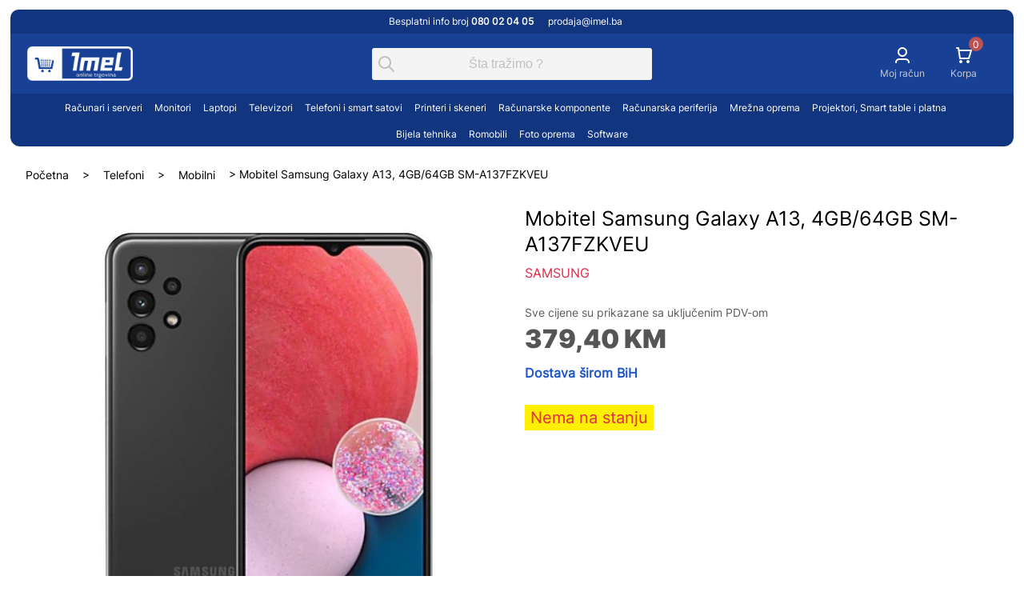

--- FILE ---
content_type: text/html; charset=UTF-8
request_url: https://shop.imel.ba/artikal/mobitel-samsung-galaxy-a13-4gb-64gb-sm-a137fzkveu/
body_size: 204475
content:
<!DOCTYPE html>

<html dir="ltr" lang="bs-BA" prefix="og: https://ogp.me/ns#">

<head>
  <meta charset="UTF-8" />
  <meta name="viewport" content="width=device-width, initial-scale=1">
  <link rel="pingback" href="https://shop.imel.ba/xmlrpc.php">
  <title>Mobitel Samsung Galaxy A13, 4GB/64GB SM-A137FZKVEU - IMEL - Najveća domaća online trgovina IT opreme</title>
	<style>img:is([sizes="auto" i], [sizes^="auto," i]) { contain-intrinsic-size: 3000px 1500px }</style>
	
		<!-- All in One SEO 4.8.9 - aioseo.com -->
	<meta name="description" content="Više ekrana znači više prostora za igru Proširite Vaš pogled na 6,6-inčni Infinity-V ekran Galaxy A13 i pogledajte šta ste sve propustili. Uz FHD+ tehnologiju Vaš svakodnevni sadržaj izgleda oštro, precizno i jasno. **Mjerena dijagonalno, veličina ekrana je 6,6 inča kao puni pravougaonik i 6,4 inča ako se uzmu u obzir zaobljeni uglovi. Stvarna površina" />
	<meta name="robots" content="max-image-preview:large" />
	<link rel="canonical" href="https://shop.imel.ba/artikal/mobitel-samsung-galaxy-a13-4gb-64gb-sm-a137fzkveu/" />
	<meta name="generator" content="All in One SEO (AIOSEO) 4.8.9" />
		<meta property="og:locale" content="bs_BA" />
		<meta property="og:site_name" content="IMEL - Najveća domaća online trgovina IT opreme - Najveća domaća online trgovina IT opreme" />
		<meta property="og:type" content="article" />
		<meta property="og:title" content="Mobitel Samsung Galaxy A13, 4GB/64GB SM-A137FZKVEU - IMEL - Najveća domaća online trgovina IT opreme" />
		<meta property="og:description" content="Više ekrana znači više prostora za igru Proširite Vaš pogled na 6,6-inčni Infinity-V ekran Galaxy A13 i pogledajte šta ste sve propustili. Uz FHD+ tehnologiju Vaš svakodnevni sadržaj izgleda oštro, precizno i jasno. **Mjerena dijagonalno, veličina ekrana je 6,6 inča kao puni pravougaonik i 6,4 inča ako se uzmu u obzir zaobljeni uglovi. Stvarna površina" />
		<meta property="og:url" content="https://shop.imel.ba/artikal/mobitel-samsung-galaxy-a13-4gb-64gb-sm-a137fzkveu/" />
		<meta property="article:published_time" content="2022-08-18T08:52:06+00:00" />
		<meta property="article:modified_time" content="2023-08-31T14:30:08+00:00" />
		<meta name="twitter:card" content="summary_large_image" />
		<meta name="twitter:title" content="Mobitel Samsung Galaxy A13, 4GB/64GB SM-A137FZKVEU - IMEL - Najveća domaća online trgovina IT opreme" />
		<meta name="twitter:description" content="Više ekrana znači više prostora za igru Proširite Vaš pogled na 6,6-inčni Infinity-V ekran Galaxy A13 i pogledajte šta ste sve propustili. Uz FHD+ tehnologiju Vaš svakodnevni sadržaj izgleda oštro, precizno i jasno. **Mjerena dijagonalno, veličina ekrana je 6,6 inča kao puni pravougaonik i 6,4 inča ako se uzmu u obzir zaobljeni uglovi. Stvarna površina" />
		<script type="application/ld+json" class="aioseo-schema">
			{"@context":"https:\/\/schema.org","@graph":[{"@type":"BreadcrumbList","@id":"https:\/\/shop.imel.ba\/artikal\/mobitel-samsung-galaxy-a13-4gb-64gb-sm-a137fzkveu\/#breadcrumblist","itemListElement":[{"@type":"ListItem","@id":"https:\/\/shop.imel.ba#listItem","position":1,"name":"Home","item":"https:\/\/shop.imel.ba","nextItem":{"@type":"ListItem","@id":"https:\/\/shop.imel.ba\/shop\/#listItem","name":"Shop"}},{"@type":"ListItem","@id":"https:\/\/shop.imel.ba\/shop\/#listItem","position":2,"name":"Shop","item":"https:\/\/shop.imel.ba\/shop\/","nextItem":{"@type":"ListItem","@id":"https:\/\/shop.imel.ba\/kategorija\/telefoni\/#listItem","name":"Telefoni"},"previousItem":{"@type":"ListItem","@id":"https:\/\/shop.imel.ba#listItem","name":"Home"}},{"@type":"ListItem","@id":"https:\/\/shop.imel.ba\/kategorija\/telefoni\/#listItem","position":3,"name":"Telefoni","item":"https:\/\/shop.imel.ba\/kategorija\/telefoni\/","nextItem":{"@type":"ListItem","@id":"https:\/\/shop.imel.ba\/kategorija\/telefoni\/mobilni\/#listItem","name":"Mobilni"},"previousItem":{"@type":"ListItem","@id":"https:\/\/shop.imel.ba\/shop\/#listItem","name":"Shop"}},{"@type":"ListItem","@id":"https:\/\/shop.imel.ba\/kategorija\/telefoni\/mobilni\/#listItem","position":4,"name":"Mobilni","item":"https:\/\/shop.imel.ba\/kategorija\/telefoni\/mobilni\/","nextItem":{"@type":"ListItem","@id":"https:\/\/shop.imel.ba\/artikal\/mobitel-samsung-galaxy-a13-4gb-64gb-sm-a137fzkveu\/#listItem","name":"Mobitel Samsung Galaxy A13, 4GB\/64GB SM-A137FZKVEU"},"previousItem":{"@type":"ListItem","@id":"https:\/\/shop.imel.ba\/kategorija\/telefoni\/#listItem","name":"Telefoni"}},{"@type":"ListItem","@id":"https:\/\/shop.imel.ba\/artikal\/mobitel-samsung-galaxy-a13-4gb-64gb-sm-a137fzkveu\/#listItem","position":5,"name":"Mobitel Samsung Galaxy A13, 4GB\/64GB SM-A137FZKVEU","previousItem":{"@type":"ListItem","@id":"https:\/\/shop.imel.ba\/kategorija\/telefoni\/mobilni\/#listItem","name":"Mobilni"}}]},{"@type":"ItemPage","@id":"https:\/\/shop.imel.ba\/artikal\/mobitel-samsung-galaxy-a13-4gb-64gb-sm-a137fzkveu\/#itempage","url":"https:\/\/shop.imel.ba\/artikal\/mobitel-samsung-galaxy-a13-4gb-64gb-sm-a137fzkveu\/","name":"Mobitel Samsung Galaxy A13, 4GB\/64GB SM-A137FZKVEU - IMEL - Najve\u0107a doma\u0107a online trgovina IT opreme","description":"Vi\u0161e ekrana zna\u010di vi\u0161e prostora za igru Pro\u0161irite Va\u0161 pogled na 6,6-in\u010dni Infinity-V ekran Galaxy A13 i pogledajte \u0161ta ste sve propustili. Uz FHD+ tehnologiju Va\u0161 svakodnevni sadr\u017eaj izgleda o\u0161tro, precizno i jasno. **Mjerena dijagonalno, veli\u010dina ekrana je 6,6 in\u010da kao puni pravougaonik i 6,4 in\u010da ako se uzmu u obzir zaobljeni uglovi. Stvarna povr\u0161ina","inLanguage":"bs-BA","isPartOf":{"@id":"https:\/\/shop.imel.ba\/#website"},"breadcrumb":{"@id":"https:\/\/shop.imel.ba\/artikal\/mobitel-samsung-galaxy-a13-4gb-64gb-sm-a137fzkveu\/#breadcrumblist"},"image":{"@type":"ImageObject","url":"https:\/\/shop.imel.ba\/wp-content\/uploads\/2022\/10\/SM-A137FZKVEUC.jpg","@id":"https:\/\/shop.imel.ba\/artikal\/mobitel-samsung-galaxy-a13-4gb-64gb-sm-a137fzkveu\/#mainImage","width":600,"height":600},"primaryImageOfPage":{"@id":"https:\/\/shop.imel.ba\/artikal\/mobitel-samsung-galaxy-a13-4gb-64gb-sm-a137fzkveu\/#mainImage"},"datePublished":"2022-08-18T09:52:06+02:00","dateModified":"2023-08-31T15:30:08+02:00"},{"@type":"Organization","@id":"https:\/\/shop.imel.ba\/#organization","name":"IMEL - Najve\u0107a doma\u0107a online trgovina IT opreme","description":"Najve\u0107a doma\u0107a online trgovina IT opreme","url":"https:\/\/shop.imel.ba\/"},{"@type":"WebSite","@id":"https:\/\/shop.imel.ba\/#website","url":"https:\/\/shop.imel.ba\/","name":"IMEL - Najve\u0107a doma\u0107a online trgovina IT opreme","description":"Najve\u0107a doma\u0107a online trgovina IT opreme","inLanguage":"bs-BA","publisher":{"@id":"https:\/\/shop.imel.ba\/#organization"}}]}
		</script>
		<!-- All in One SEO -->


<!-- Google Tag Manager for WordPress by gtm4wp.com -->
<script data-cfasync="false" data-pagespeed-no-defer>
	var gtm4wp_datalayer_name = "dataLayer";
	var dataLayer = dataLayer || [];
	const gtm4wp_use_sku_instead = false;
	const gtm4wp_currency = 'BAM';
	const gtm4wp_product_per_impression = 10;
	const gtm4wp_clear_ecommerce = false;
	const gtm4wp_datalayer_max_timeout = 2000;
</script>
<!-- End Google Tag Manager for WordPress by gtm4wp.com --><style id='classic-theme-styles-inline-css' type='text/css'>
/*! This file is auto-generated */
.wp-block-button__link{color:#fff;background-color:#32373c;border-radius:9999px;box-shadow:none;text-decoration:none;padding:calc(.667em + 2px) calc(1.333em + 2px);font-size:1.125em}.wp-block-file__button{background:#32373c;color:#fff;text-decoration:none}
</style>
<style id='global-styles-inline-css' type='text/css'>
:root{--wp--preset--aspect-ratio--square: 1;--wp--preset--aspect-ratio--4-3: 4/3;--wp--preset--aspect-ratio--3-4: 3/4;--wp--preset--aspect-ratio--3-2: 3/2;--wp--preset--aspect-ratio--2-3: 2/3;--wp--preset--aspect-ratio--16-9: 16/9;--wp--preset--aspect-ratio--9-16: 9/16;--wp--preset--color--black: #000000;--wp--preset--color--cyan-bluish-gray: #abb8c3;--wp--preset--color--white: #ffffff;--wp--preset--color--pale-pink: #f78da7;--wp--preset--color--vivid-red: #cf2e2e;--wp--preset--color--luminous-vivid-orange: #ff6900;--wp--preset--color--luminous-vivid-amber: #fcb900;--wp--preset--color--light-green-cyan: #7bdcb5;--wp--preset--color--vivid-green-cyan: #00d084;--wp--preset--color--pale-cyan-blue: #8ed1fc;--wp--preset--color--vivid-cyan-blue: #0693e3;--wp--preset--color--vivid-purple: #9b51e0;--wp--preset--gradient--vivid-cyan-blue-to-vivid-purple: linear-gradient(135deg,rgba(6,147,227,1) 0%,rgb(155,81,224) 100%);--wp--preset--gradient--light-green-cyan-to-vivid-green-cyan: linear-gradient(135deg,rgb(122,220,180) 0%,rgb(0,208,130) 100%);--wp--preset--gradient--luminous-vivid-amber-to-luminous-vivid-orange: linear-gradient(135deg,rgba(252,185,0,1) 0%,rgba(255,105,0,1) 100%);--wp--preset--gradient--luminous-vivid-orange-to-vivid-red: linear-gradient(135deg,rgba(255,105,0,1) 0%,rgb(207,46,46) 100%);--wp--preset--gradient--very-light-gray-to-cyan-bluish-gray: linear-gradient(135deg,rgb(238,238,238) 0%,rgb(169,184,195) 100%);--wp--preset--gradient--cool-to-warm-spectrum: linear-gradient(135deg,rgb(74,234,220) 0%,rgb(151,120,209) 20%,rgb(207,42,186) 40%,rgb(238,44,130) 60%,rgb(251,105,98) 80%,rgb(254,248,76) 100%);--wp--preset--gradient--blush-light-purple: linear-gradient(135deg,rgb(255,206,236) 0%,rgb(152,150,240) 100%);--wp--preset--gradient--blush-bordeaux: linear-gradient(135deg,rgb(254,205,165) 0%,rgb(254,45,45) 50%,rgb(107,0,62) 100%);--wp--preset--gradient--luminous-dusk: linear-gradient(135deg,rgb(255,203,112) 0%,rgb(199,81,192) 50%,rgb(65,88,208) 100%);--wp--preset--gradient--pale-ocean: linear-gradient(135deg,rgb(255,245,203) 0%,rgb(182,227,212) 50%,rgb(51,167,181) 100%);--wp--preset--gradient--electric-grass: linear-gradient(135deg,rgb(202,248,128) 0%,rgb(113,206,126) 100%);--wp--preset--gradient--midnight: linear-gradient(135deg,rgb(2,3,129) 0%,rgb(40,116,252) 100%);--wp--preset--font-size--small: 13px;--wp--preset--font-size--medium: 20px;--wp--preset--font-size--large: 36px;--wp--preset--font-size--x-large: 42px;--wp--preset--spacing--20: 0.44rem;--wp--preset--spacing--30: 0.67rem;--wp--preset--spacing--40: 1rem;--wp--preset--spacing--50: 1.5rem;--wp--preset--spacing--60: 2.25rem;--wp--preset--spacing--70: 3.38rem;--wp--preset--spacing--80: 5.06rem;--wp--preset--shadow--natural: 6px 6px 9px rgba(0, 0, 0, 0.2);--wp--preset--shadow--deep: 12px 12px 50px rgba(0, 0, 0, 0.4);--wp--preset--shadow--sharp: 6px 6px 0px rgba(0, 0, 0, 0.2);--wp--preset--shadow--outlined: 6px 6px 0px -3px rgba(255, 255, 255, 1), 6px 6px rgba(0, 0, 0, 1);--wp--preset--shadow--crisp: 6px 6px 0px rgba(0, 0, 0, 1);}:where(.is-layout-flex){gap: 0.5em;}:where(.is-layout-grid){gap: 0.5em;}body .is-layout-flex{display: flex;}.is-layout-flex{flex-wrap: wrap;align-items: center;}.is-layout-flex > :is(*, div){margin: 0;}body .is-layout-grid{display: grid;}.is-layout-grid > :is(*, div){margin: 0;}:where(.wp-block-columns.is-layout-flex){gap: 2em;}:where(.wp-block-columns.is-layout-grid){gap: 2em;}:where(.wp-block-post-template.is-layout-flex){gap: 1.25em;}:where(.wp-block-post-template.is-layout-grid){gap: 1.25em;}.has-black-color{color: var(--wp--preset--color--black) !important;}.has-cyan-bluish-gray-color{color: var(--wp--preset--color--cyan-bluish-gray) !important;}.has-white-color{color: var(--wp--preset--color--white) !important;}.has-pale-pink-color{color: var(--wp--preset--color--pale-pink) !important;}.has-vivid-red-color{color: var(--wp--preset--color--vivid-red) !important;}.has-luminous-vivid-orange-color{color: var(--wp--preset--color--luminous-vivid-orange) !important;}.has-luminous-vivid-amber-color{color: var(--wp--preset--color--luminous-vivid-amber) !important;}.has-light-green-cyan-color{color: var(--wp--preset--color--light-green-cyan) !important;}.has-vivid-green-cyan-color{color: var(--wp--preset--color--vivid-green-cyan) !important;}.has-pale-cyan-blue-color{color: var(--wp--preset--color--pale-cyan-blue) !important;}.has-vivid-cyan-blue-color{color: var(--wp--preset--color--vivid-cyan-blue) !important;}.has-vivid-purple-color{color: var(--wp--preset--color--vivid-purple) !important;}.has-black-background-color{background-color: var(--wp--preset--color--black) !important;}.has-cyan-bluish-gray-background-color{background-color: var(--wp--preset--color--cyan-bluish-gray) !important;}.has-white-background-color{background-color: var(--wp--preset--color--white) !important;}.has-pale-pink-background-color{background-color: var(--wp--preset--color--pale-pink) !important;}.has-vivid-red-background-color{background-color: var(--wp--preset--color--vivid-red) !important;}.has-luminous-vivid-orange-background-color{background-color: var(--wp--preset--color--luminous-vivid-orange) !important;}.has-luminous-vivid-amber-background-color{background-color: var(--wp--preset--color--luminous-vivid-amber) !important;}.has-light-green-cyan-background-color{background-color: var(--wp--preset--color--light-green-cyan) !important;}.has-vivid-green-cyan-background-color{background-color: var(--wp--preset--color--vivid-green-cyan) !important;}.has-pale-cyan-blue-background-color{background-color: var(--wp--preset--color--pale-cyan-blue) !important;}.has-vivid-cyan-blue-background-color{background-color: var(--wp--preset--color--vivid-cyan-blue) !important;}.has-vivid-purple-background-color{background-color: var(--wp--preset--color--vivid-purple) !important;}.has-black-border-color{border-color: var(--wp--preset--color--black) !important;}.has-cyan-bluish-gray-border-color{border-color: var(--wp--preset--color--cyan-bluish-gray) !important;}.has-white-border-color{border-color: var(--wp--preset--color--white) !important;}.has-pale-pink-border-color{border-color: var(--wp--preset--color--pale-pink) !important;}.has-vivid-red-border-color{border-color: var(--wp--preset--color--vivid-red) !important;}.has-luminous-vivid-orange-border-color{border-color: var(--wp--preset--color--luminous-vivid-orange) !important;}.has-luminous-vivid-amber-border-color{border-color: var(--wp--preset--color--luminous-vivid-amber) !important;}.has-light-green-cyan-border-color{border-color: var(--wp--preset--color--light-green-cyan) !important;}.has-vivid-green-cyan-border-color{border-color: var(--wp--preset--color--vivid-green-cyan) !important;}.has-pale-cyan-blue-border-color{border-color: var(--wp--preset--color--pale-cyan-blue) !important;}.has-vivid-cyan-blue-border-color{border-color: var(--wp--preset--color--vivid-cyan-blue) !important;}.has-vivid-purple-border-color{border-color: var(--wp--preset--color--vivid-purple) !important;}.has-vivid-cyan-blue-to-vivid-purple-gradient-background{background: var(--wp--preset--gradient--vivid-cyan-blue-to-vivid-purple) !important;}.has-light-green-cyan-to-vivid-green-cyan-gradient-background{background: var(--wp--preset--gradient--light-green-cyan-to-vivid-green-cyan) !important;}.has-luminous-vivid-amber-to-luminous-vivid-orange-gradient-background{background: var(--wp--preset--gradient--luminous-vivid-amber-to-luminous-vivid-orange) !important;}.has-luminous-vivid-orange-to-vivid-red-gradient-background{background: var(--wp--preset--gradient--luminous-vivid-orange-to-vivid-red) !important;}.has-very-light-gray-to-cyan-bluish-gray-gradient-background{background: var(--wp--preset--gradient--very-light-gray-to-cyan-bluish-gray) !important;}.has-cool-to-warm-spectrum-gradient-background{background: var(--wp--preset--gradient--cool-to-warm-spectrum) !important;}.has-blush-light-purple-gradient-background{background: var(--wp--preset--gradient--blush-light-purple) !important;}.has-blush-bordeaux-gradient-background{background: var(--wp--preset--gradient--blush-bordeaux) !important;}.has-luminous-dusk-gradient-background{background: var(--wp--preset--gradient--luminous-dusk) !important;}.has-pale-ocean-gradient-background{background: var(--wp--preset--gradient--pale-ocean) !important;}.has-electric-grass-gradient-background{background: var(--wp--preset--gradient--electric-grass) !important;}.has-midnight-gradient-background{background: var(--wp--preset--gradient--midnight) !important;}.has-small-font-size{font-size: var(--wp--preset--font-size--small) !important;}.has-medium-font-size{font-size: var(--wp--preset--font-size--medium) !important;}.has-large-font-size{font-size: var(--wp--preset--font-size--large) !important;}.has-x-large-font-size{font-size: var(--wp--preset--font-size--x-large) !important;}
:where(.wp-block-post-template.is-layout-flex){gap: 1.25em;}:where(.wp-block-post-template.is-layout-grid){gap: 1.25em;}
:where(.wp-block-columns.is-layout-flex){gap: 2em;}:where(.wp-block-columns.is-layout-grid){gap: 2em;}
:root :where(.wp-block-pullquote){font-size: 1.5em;line-height: 1.6;}
</style>
<style id='woocommerce-inline-inline-css' type='text/css'>
.woocommerce form .form-row .required { visibility: visible; }
</style>
<link rel='stylesheet' id='brands-styles-css' href='https://shop.imel.ba/wp-content/plugins/woocommerce/assets/css/brands.css?ver=9.9.5' type='text/css' media='all' />
<link rel='stylesheet' id='nt-priority-css' href='https://shop.imel.ba/wp-content/themes/ImelShopV2-norm-theme/assets/css/priority.css' type='text/css' media='all' />
<link rel='stylesheet' id='nt-main-css' href='https://shop.imel.ba/wp-content/themes/ImelShopV2-norm-theme/assets/css/main.css' type='text/css' media='all' />
<link rel='stylesheet' id='newsletter-css' href='https://shop.imel.ba/wp-content/plugins/newsletter/style.css?ver=9.0.7' type='text/css' media='all' />
<script type="text/javascript" src="https://shop.imel.ba/wp-includes/js/jquery/jquery.min.js?ver=3.7.1" id="jquery-core-js"></script>
<script type="text/javascript" src="https://shop.imel.ba/wp-includes/js/jquery/jquery-migrate.min.js?ver=3.4.1" id="jquery-migrate-js"></script>
<script type="text/javascript" id="wc-single-product-js-extra">
/* <![CDATA[ */
var wc_single_product_params = {"i18n_required_rating_text":"Molimo odaberite svoju ocjenu","i18n_rating_options":["1 of 5 stars","2 of 5 stars","3 of 5 stars","4 of 5 stars","5 of 5 stars"],"i18n_product_gallery_trigger_text":"View full-screen image gallery","review_rating_required":"yes","flexslider":{"rtl":false,"animation":"slide","smoothHeight":true,"directionNav":false,"controlNav":"thumbnails","slideshow":false,"animationSpeed":500,"animationLoop":false,"allowOneSlide":false},"zoom_enabled":"","zoom_options":[],"photoswipe_enabled":"","photoswipe_options":{"shareEl":false,"closeOnScroll":false,"history":false,"hideAnimationDuration":0,"showAnimationDuration":0},"flexslider_enabled":""};
/* ]]> */
</script>
<script type="text/javascript" src="https://shop.imel.ba/wp-content/plugins/woocommerce/assets/js/frontend/single-product.min.js?ver=9.9.5" id="wc-single-product-js" defer="defer" data-wp-strategy="defer"></script>
<script type="text/javascript" src="https://shop.imel.ba/wp-content/themes/ImelShopV2-norm-theme/components/flickity/lib/flickity.pkgd.min.js?ver=6.8.3" id="nt-flickity-js"></script>
<script type="text/javascript" id="nt-mini-cart-script-js-extra">
/* <![CDATA[ */
var shop_ajax_object = {"ajax_url":"https:\/\/shop.imel.ba\/wp-admin\/admin-ajax.php"};
/* ]]> */
</script>
<script type="text/javascript" src="https://shop.imel.ba/wp-content/themes/ImelShopV2-norm-theme/woocommerce/components/mini-cart/mini-cart-script.js?ver=6.8.3" id="nt-mini-cart-script-js"></script>
<link rel="https://api.w.org/" href="https://shop.imel.ba/wp-json/" /><link rel="alternate" title="JSON" type="application/json" href="https://shop.imel.ba/wp-json/wp/v2/product/76462" /><link rel="alternate" title="oEmbed (JSON)" type="application/json+oembed" href="https://shop.imel.ba/wp-json/oembed/1.0/embed?url=https%3A%2F%2Fshop.imel.ba%2Fartikal%2Fmobitel-samsung-galaxy-a13-4gb-64gb-sm-a137fzkveu%2F" />
<link rel="alternate" title="oEmbed (XML)" type="text/xml+oembed" href="https://shop.imel.ba/wp-json/oembed/1.0/embed?url=https%3A%2F%2Fshop.imel.ba%2Fartikal%2Fmobitel-samsung-galaxy-a13-4gb-64gb-sm-a137fzkveu%2F&#038;format=xml" />

<!-- Google Tag Manager for WordPress by gtm4wp.com -->
<!-- GTM Container placement set to footer -->
<script data-cfasync="false" data-pagespeed-no-defer type="text/javascript">
	var dataLayer_content = {"pagePostType":"product","pagePostType2":"single-product","pagePostAuthor":"admin","productRatingCounts":[],"productAverageRating":0,"productReviewCount":0,"productType":"simple","productIsVariable":0};
	dataLayer.push( dataLayer_content );
</script>
<script data-cfasync="false" data-pagespeed-no-defer type="text/javascript">
(function(w,d,s,l,i){w[l]=w[l]||[];w[l].push({'gtm.start':
new Date().getTime(),event:'gtm.js'});var f=d.getElementsByTagName(s)[0],
j=d.createElement(s),dl=l!='dataLayer'?'&l='+l:'';j.async=true;j.src=
'//www.googletagmanager.com/gtm.js?id='+i+dl;f.parentNode.insertBefore(j,f);
})(window,document,'script','dataLayer','GTM-WLTQW2');
</script>
<!-- End Google Tag Manager for WordPress by gtm4wp.com --><script type="text/javascript">wp_ajax = "https://shop.imel.ba/wp-admin/admin-ajax.php"</script>	<noscript><style>.woocommerce-product-gallery{ opacity: 1 !important; }</style></noscript>
	<style type="text/css" id="filter-everything-inline-css">.wpc-orderby-select{width:100%}.wpc-filters-open-button-container{display:none}.wpc-debug-message{padding:16px;font-size:14px;border:1px dashed #ccc;margin-bottom:20px}.wpc-debug-title{visibility:hidden}.wpc-button-inner,.wpc-chip-content{display:flex;align-items:center}.wpc-icon-html-wrapper{position:relative;margin-right:10px;top:2px}.wpc-icon-html-wrapper span{display:block;height:1px;width:18px;border-radius:3px;background:#2c2d33;margin-bottom:4px;position:relative}span.wpc-icon-line-1:after,span.wpc-icon-line-2:after,span.wpc-icon-line-3:after{content:"";display:block;width:3px;height:3px;border:1px solid #2c2d33;background-color:#fff;position:absolute;top:-2px;box-sizing:content-box}span.wpc-icon-line-3:after{border-radius:50%;left:2px}span.wpc-icon-line-1:after{border-radius:50%;left:5px}span.wpc-icon-line-2:after{border-radius:50%;left:12px}body .wpc-filters-open-button-container a.wpc-filters-open-widget,body .wpc-filters-open-button-container a.wpc-open-close-filters-button{display:inline-block;text-align:left;border:1px solid #2c2d33;border-radius:2px;line-height:1.5;padding:7px 12px;background-color:transparent;color:#2c2d33;box-sizing:border-box;text-decoration:none!important;font-weight:400;transition:none;position:relative}@media screen and (max-width:768px){.wpc_show_bottom_widget .wpc-filters-open-button-container,.wpc_show_open_close_button .wpc-filters-open-button-container{display:block}.wpc_show_bottom_widget .wpc-filters-open-button-container{margin-top:1em;margin-bottom:1em}}</style>
</head>

<body class="wp-singular product-template-default single single-product postid-76462 wp-theme-ImelShopV2-norm-theme theme-ImelShopV2-norm-theme woocommerce woocommerce-page woocommerce-no-js">

<header class="header-default container">

  <div class="header-default__content">

    <div class="header-default__top">

      <ul class="main-navigation-call">
        <li>
          <a href="tel:080%2002%2004%2005" title="Besplatni info broj: 080 02 04 05"> 
            <img class="header__logo-call" src="https://shop.imel.ba/wp-content/themes/ImelShopV2-norm-theme/assets/icons/call.svg" alt="call icon" />
            Besplatni info broj <span>080 02 04 05</span> 
          </a>
        </li>
        <li><a href="mailto:prodaja@imel.ba">prodaja@imel.ba</a></li>
      </ul>

      
    </div>

    <div class="header-default__title">

      <!-- logo -->
      <div class="header-default__title--item header-logo">
        <a href="https://shop.imel.ba">
          <!-- IMEL - Najveća domaća online trgovina IT opreme -->
          <img class="header__logo-elem" src="https://shop.imel.ba/wp-content/themes/ImelShopV2-norm-theme/assets/icons/Logo_Imel_shop.webp" alt="logo" />
        </a>
      </div>

              <div class="header-default__title--item header-cart">

          <div class="header-cart__item3">

            <div class="header-cart__item3--btn">
              
<div  class="nt-icon nt-icon--primary open-icon" >
  <svg width="16" height="12" viewBox="0 0 16 12" fill="none" xmlns="http://www.w3.org/2000/svg">
<path d="M0 1C0 0.447715 0.447715 0 1 0H15C15.5523 0 16 0.447715 16 1C16 1.55228 15.5523 2 15 2H1C0.447715 2 0 1.55228 0 1ZM0 6C0 5.44772 0.447715 5 1 5H15C15.5523 5 16 5.44772 16 6C16 6.55228 15.5523 7 15 7H1C0.447715 7 0 6.55228 0 6ZM0 11C0 10.4477 0.447715 10 1 10H15C15.5523 10 16 10.4477 16 11C16 11.5523 15.5523 12 15 12H1C0.447715 12 0 11.5523 0 11Z" fill="white"/>
</svg>
</div>              
<div  class="nt-icon nt-icon--primary close-icon hidden-icon" >
  <svg width="10" height="10" viewBox="0 0 14 14" fill="none" xmlns="http://www.w3.org/2000/svg">
<path d="M0.292893 0.292893C0.683417 -0.0976311 1.31658 -0.0976311 1.70711 0.292893L7 5.58579L12.2929 0.292893C12.6834 -0.0976311 13.3166 -0.0976311 13.7071 0.292893C14.0976 0.683417 14.0976 1.31658 13.7071 1.70711L8.41421 7L13.7071 12.2929C14.0976 12.6834 14.0976 13.3166 13.7071 13.7071C13.3166 14.0976 12.6834 14.0976 12.2929 13.7071L7 8.41421L1.70711 13.7071C1.31658 14.0976 0.683417 14.0976 0.292893 13.7071C-0.0976311 13.3166 -0.0976311 12.6834 0.292893 12.2929L5.58579 7L0.292893 1.70711C-0.0976311 1.31658 -0.0976311 0.683417 0.292893 0.292893Z" fill="white"/>
</svg>
</div>              <div class="header-cart__text">Kategorije </div>
            </div>

          </div>

          <script src="https://shop.imel.ba/wp-content/themes/ImelShopV2-norm-theme/components/search/scripts.js"></script><div class="header-cart__search header__search woo-header__nav-search" name="search">
    <form role="search" method="get" class="woocommerce-product-search" action="https://shop.imel.ba/">
            <label class="screen-reader-text" for="s">
            Pretraži:</label>
            <input type="search" disabled id="s"
            placeholder="Šta tražimo &#063;" value="" name="s" />
            <button type="submit" value="Search" ></button>
            <input type="hidden" name="post_type" value="product" />
            </form></div>

<div  id="search"  class="nt-modal nt-modal--primary " data-key="search" x-data="search" :class="{ 'has-results' : results.length > 0 }">

  <div class="nt-modal__container">

    <div class="nt-modal__content">

      <div class="nt-modal__header">

        <div class="search__header">
    
<div  class="nt-icon nt-icon--primary header__search" >
  <svg width="20" height="20" viewBox="0 0 20 20" fill="none" xmlns="http://www.w3.org/2000/svg">
<path d="M8 2C4.68629 2 2 4.68629 2 8C2 11.3137 4.68629 14 8 14C11.3137 14 14 11.3137 14 8C14 4.68629 11.3137 2 8 2ZM0 8C0 3.58172 3.58172 0 8 0C12.4183 0 16 3.58172 16 8C16 9.84871 15.3729 11.551 14.3199 12.9056L19.7071 18.2929C20.0976 18.6834 20.0976 19.3166 19.7071 19.7071C19.3166 20.0976 18.6834 20.0976 18.2929 19.7071L12.9056 14.3199C11.551 15.3729 9.84871 16 8 16C3.58172 16 0 12.4183 0 8Z" fill="#C0C0C0"/>
</svg>
</div>    <script>var current_search = "";</script>
    <form class="search__form" method="get" action="https://shop.imel.ba" role="search">
        <input class="search__input txt-base-sm-md" type="text" placeholder="Pretraži kategorije ili proizvode" x-ref="search" x-model.debounce.500ms="search" value="" name="s" autocomplete="off">
        <input type="hidden" name="post_type" value="product" />
    </form>
</div>
<div  class="nt-icon nt-icon--primary nt-modal__close" >
  <svg width="14" height="14" viewBox="0 0 14 14" fill="none" xmlns="http://www.w3.org/2000/svg">
<path d="M0.292893 0.292893C0.683417 -0.0976311 1.31658 -0.0976311 1.70711 0.292893L7 5.58579L12.2929 0.292893C12.6834 -0.0976311 13.3166 -0.0976311 13.7071 0.292893C14.0976 0.683417 14.0976 1.31658 13.7071 1.70711L8.41421 7L13.7071 12.2929C14.0976 12.6834 14.0976 13.3166 13.7071 13.7071C13.3166 14.0976 12.6834 14.0976 12.2929 13.7071L7 8.41421L1.70711 13.7071C1.31658 14.0976 0.683417 14.0976 0.292893 13.7071C-0.0976311 13.3166 -0.0976311 12.6834 0.292893 12.2929L5.58579 7L0.292893 1.70711C-0.0976311 1.31658 -0.0976311 0.683417 0.292893 0.292893Z" fill="white"/>
</svg>
</div>
      </div>

      <div class="search">

  <template x-for="category in results">

    <template x-if="category.subtitle">

      <a :class="!category.count ? `search__elem` : `search__elem search__elem--secondary`" :href="category.url">

        <div class="search__elem-content">

          <span class="search__title txt-base-md" x-html="category.title"></span>

          <template x-if="category.subtitle">
            <span class="search__subtitle txt-xs-light" x-html="category.subtitle"></span>
          </template>

        </div>

        <template x-if="category.count">
          <span class="search__count txt-base-sm-light" x-text="category.count"></span>
        </template>

      </a>

    </template>

  </template>

  <template x-for="product in results">

    <template x-if="!product.subtitle">

      <a :class="!product.count ? `search__elem` : `search__elem search__elem--secondary`" :href="product.url">

        <template x-if="product.image">
          <div class="search__img">
            <img class="search__img-elem" :src="product.image">
          </div>
        </template>

        <div class="search__elem-content">

          <span class="search__title txt-base-md" x-html="product.title"></span>

          <template x-if="product.subtitle">
            <span class="search__subtitle txt-xs-light" x-html="cateproductgory.subtitle"></span>
          </template>

        </div>

        <template x-if="product.count">
          <span class="search__count txt-base-sm-light" x-text="product.count"></span>
        </template>

      </a>

    </template>

  </template>

  <p class="search__msg txt-base-sm-light" x-show="msg">
    Nema rezultata.  </p>

</div>
      
        <div class="nt-modal__footer">
          <div class="search__reset " x-show="reset">
    <button class="nt-btn nt-btn--primary nt-btn--sm" @click="clearSearch()">Prikaži više</button>
</div>        </div>

      
    </div>

  </div>

  <div class="nt-modal__overlay"></div>

</div>
          <div class="header-cart__items">

            <div class="header-cart__item1">

                              <a href="https://shop.imel.ba/my-account/" title="Moj račun">
                  <img class="header-cart__icon" src="https://shop.imel.ba/wp-content/themes/ImelShopV2-norm-theme/assets/icons/user.svg" alt="user icon" />
                  <p class="header-cart__text">Moj račun</p>
                </a>
              
            </div>

            <div class="header-cart__item2 ">

              <div class="cart-container">

                <img class="header-cart__icon" src="https://shop.imel.ba/wp-content/themes/ImelShopV2-norm-theme/assets/icons/cart.svg" alt="cart icon" />
              
                <div class="cart-container__wrapper">
                  
                  <p class="header-cart__empty cart-empty">Prazna korpa</p>

                  <p class="header-cart__article">
                    <span class="header-cart__article-1">0</span>
                                        <span class="header-cart__article-2">
                      &nbsp;Artikala                    </span>
                  </p>
                  <p class="header-cart__price cart-empty">
                    <span class="header-cart__price--amount">0</span> KM
                  </p>
                </div>

                <p class="cart-container__text">Korpa</p>
              </div>
            </div>

          </div>
        </div>
      
    </div>

    <div class="nav-mobile">
      <ul class="my-menu__list my-menu--my-modifier"><li class="my-menu__item  my-menu__item--parent  my-menu__item--1043"><a href="https://shop.imel.ba/kategorija/racunari-i-serveri/" class="my-menu__link">Računari i serveri</a>
	<button class="my-menu__sub-trigger">Open</button><ul class="my-menu__sub-list my-menu__sub-list--level-1">
    <li class="my-menu__item--parent  my-menu__sub-item my-menu__sub-item--1  my-menu__item--1044"><a href="https://shop.imel.ba/kategorija/racunari-i-serveri/racunari/" class="my-menu__sub-link  my-menu__sub-link--1">Računari</a>
		<button class="my-menu__sub-trigger">Open</button><ul class="my-menu__sub-list my-menu__sub-list--level-2">
        <li class="my-menu__sub-item my-menu__sub-item--2  my-menu__item--108938"><a href="https://shop.imel.ba/kategorija/racunari-i-serveri/f_proizvodjac-acer/" class="my-menu__sub-link  my-menu__sub-link--2">Acer</a></li>
        <li class="my-menu__sub-item my-menu__sub-item--2  my-menu__item--108694"><a href="https://shop.imel.ba/kategorija/racunari-i-serveri/f_proizvodjac-apple/" class="my-menu__sub-link  my-menu__sub-link--2">Apple</a></li>
        <li class="my-menu__sub-item my-menu__sub-item--2  my-menu__item--108941"><a href="https://shop.imel.ba/kategorija/racunari-i-serveri/f_proizvodjac-asus/" class="my-menu__sub-link  my-menu__sub-link--2">Asus</a></li>
        <li class="my-menu__sub-item my-menu__sub-item--2  my-menu__item--108942"><a href="https://shop.imel.ba/kategorija/racunari-i-serveri/f_proizvodjac-dell/" class="my-menu__sub-link  my-menu__sub-link--2">Dell</a></li>
        <li class="my-menu__sub-item my-menu__sub-item--2  my-menu__item--108944"><a href="https://shop.imel.ba/kategorija/racunari-i-serveri/f_proizvodjac-gigabyte/" class="my-menu__sub-link  my-menu__sub-link--2">Gigabyte</a></li>
        <li class="my-menu__sub-item my-menu__sub-item--2  my-menu__item--108945"><a href="https://shop.imel.ba/kategorija/racunari-i-serveri/f_proizvodjac-hp/" class="my-menu__sub-link  my-menu__sub-link--2">HP</a></li>
        <li class="my-menu__sub-item my-menu__sub-item--2  my-menu__item--108958"><a href="https://shop.imel.ba/kategorija/racunari-i-serveri/f_proizvodjac-imel/" class="my-menu__sub-link  my-menu__sub-link--2">Imel</a></li>
        <li class="my-menu__sub-item my-menu__sub-item--2  my-menu__item--108947"><a href="https://shop.imel.ba/kategorija/racunari-i-serveri/f_proizvodjac-intel/" class="my-menu__sub-link  my-menu__sub-link--2">Intel</a></li>
        <li class="my-menu__sub-item my-menu__sub-item--2  my-menu__item--108948"><a href="https://shop.imel.ba/kategorija/racunari-i-serveri/f_proizvodjac-lenovo/" class="my-menu__sub-link  my-menu__sub-link--2">Lenovo</a></li>
	</ul>
</li>
    <li class="my-menu__sub-item my-menu__sub-item--1  my-menu__item--108696"><a href="https://shop.imel.ba/kategorija/racunari-i-serveri/serveri/" class="my-menu__sub-link  my-menu__sub-link--1">Serveri</a></li>
</ul>
</li>
<li class="my-menu__item  my-menu__item--parent  my-menu__item--897"><a href="https://shop.imel.ba/kategorija/monitori/" class="my-menu__link">Monitori</a>
	<button class="my-menu__sub-trigger">Open</button><ul class="my-menu__sub-list my-menu__sub-list--level-1">
    <li class="my-menu__item--parent  my-menu__sub-item my-menu__sub-item--1  my-menu__item--1182"><a href="https://shop.imel.ba/kategorija/monitori/monitori-monitori/" class="my-menu__sub-link  my-menu__sub-link--1">Proizvođač</a>
		<button class="my-menu__sub-trigger">Open</button><ul class="my-menu__sub-list my-menu__sub-list--level-2">
        <li class="my-menu__sub-item my-menu__sub-item--2  my-menu__item--108919"><a href="https://shop.imel.ba/kategorija/monitori/f_proizvodjac-acer/" class="my-menu__sub-link  my-menu__sub-link--2">Acer</a></li>
        <li class="my-menu__sub-item my-menu__sub-item--2  my-menu__item--108920"><a href="https://shop.imel.ba/kategorija/monitori/f_proizvodjac-aoc/" class="my-menu__sub-link  my-menu__sub-link--2">AOC</a></li>
        <li class="my-menu__sub-item my-menu__sub-item--2  my-menu__item--108921"><a href="https://shop.imel.ba/kategorija/monitori/f_proizvodjac-asus/" class="my-menu__sub-link  my-menu__sub-link--2">Asus</a></li>
        <li class="my-menu__sub-item my-menu__sub-item--2  my-menu__item--108923"><a href="https://shop.imel.ba/kategorija/monitori/f_proizvodjac-dell/" class="my-menu__sub-link  my-menu__sub-link--2">Dell</a></li>
        <li class="my-menu__sub-item my-menu__sub-item--2  my-menu__item--108925"><a href="https://shop.imel.ba/kategorija/monitori/f_proizvodjac-gigabyte/" class="my-menu__sub-link  my-menu__sub-link--2">Gigabyte</a></li>
        <li class="my-menu__sub-item my-menu__sub-item--2  my-menu__item--108926"><a href="https://shop.imel.ba/kategorija/monitori/f_proizvodjac-hp/" class="my-menu__sub-link  my-menu__sub-link--2">HP</a></li>
        <li class="my-menu__sub-item my-menu__sub-item--2  my-menu__item--108927"><a href="https://shop.imel.ba/kategorija/monitori/f_proizvodjac-iiyama/" class="my-menu__sub-link  my-menu__sub-link--2">IIyama</a></li>
        <li class="my-menu__sub-item my-menu__sub-item--2  my-menu__item--108929"><a href="https://shop.imel.ba/kategorija/monitori/f_proizvodjac-lenovo/" class="my-menu__sub-link  my-menu__sub-link--2">Lenovo</a></li>
        <li class="my-menu__sub-item my-menu__sub-item--2  my-menu__item--108930"><a href="https://shop.imel.ba/kategorija/monitori/f_proizvodjac-lg/" class="my-menu__sub-link  my-menu__sub-link--2">LG</a></li>
        <li class="my-menu__sub-item my-menu__sub-item--2  my-menu__item--108931"><a href="https://shop.imel.ba/kategorija/monitori/f_proizvodjac-philips/" class="my-menu__sub-link  my-menu__sub-link--2">Philips</a></li>
        <li class="my-menu__sub-item my-menu__sub-item--2  my-menu__item--108932"><a href="https://shop.imel.ba/kategorija/monitori/f_proizvodjac-prestigio/" class="my-menu__sub-link  my-menu__sub-link--2">Prestigio</a></li>
        <li class="my-menu__sub-item my-menu__sub-item--2  my-menu__item--108933"><a href="https://shop.imel.ba/kategorija/monitori/f_proizvodjac-samsung/" class="my-menu__sub-link  my-menu__sub-link--2">Samsung</a></li>
        <li class="my-menu__sub-item my-menu__sub-item--2  my-menu__item--108934"><a href="https://shop.imel.ba/kategorija/monitori/f_proizvodjac-tesla/" class="my-menu__sub-link  my-menu__sub-link--2">Tesla</a></li>
        <li class="my-menu__sub-item my-menu__sub-item--2  my-menu__item--108935"><a href="https://shop.imel.ba/kategorija/monitori/f_proizvodjac-xiaomi/" class="my-menu__sub-link  my-menu__sub-link--2">Xiaomi</a></li>
	</ul>
</li>
    <li class="my-menu__item--parent  my-menu__sub-item my-menu__sub-item--1  my-menu__item--1182"><a href="https://shop.imel.ba/kategorija/monitori/monitori-monitori/" class="my-menu__sub-link  my-menu__sub-link--1">Dijagonala</a>
		<button class="my-menu__sub-trigger">Open</button><ul class="my-menu__sub-list my-menu__sub-list--level-2">
        <li class="my-menu__sub-item my-menu__sub-item--2  my-menu__item--109267"><a href="https://shop.imel.ba/kategorija/monitori/f_dijagonala-19/" class="my-menu__sub-link  my-menu__sub-link--2">19&#8221;</a></li>
        <li class="my-menu__sub-item my-menu__sub-item--2  my-menu__item--109269"><a href="https://shop.imel.ba/kategorija/monitori/f_dijagonala-21-5/" class="my-menu__sub-link  my-menu__sub-link--2">21.5&#8221;</a></li>
        <li class="my-menu__sub-item my-menu__sub-item--2  my-menu__item--109271"><a href="https://shop.imel.ba/kategorija/monitori/f_dijagonala-22/" class="my-menu__sub-link  my-menu__sub-link--2">22&#8221;</a></li>
        <li class="my-menu__sub-item my-menu__sub-item--2  my-menu__item--109272"><a href="https://shop.imel.ba/kategorija/monitori/f_dijagonala-23/" class="my-menu__sub-link  my-menu__sub-link--2">23&#8221;</a></li>
        <li class="my-menu__sub-item my-menu__sub-item--2  my-menu__item--113196"><a href="https://shop.imel.ba/kategorija/monitori/f_dijagonala-24/" class="my-menu__sub-link  my-menu__sub-link--2">24&#8221;</a></li>
        <li class="my-menu__sub-item my-menu__sub-item--2  my-menu__item--109274"><a href="https://shop.imel.ba/kategorija/monitori/f_dijagonala-27/" class="my-menu__sub-link  my-menu__sub-link--2">27&#8221;</a></li>
        <li class="my-menu__sub-item my-menu__sub-item--2  my-menu__item--109275"><a href="https://shop.imel.ba/kategorija/monitori/f_dijagonala-31-5/" class="my-menu__sub-link  my-menu__sub-link--2">31.5&#8221;</a></li>
        <li class="my-menu__sub-item my-menu__sub-item--2  my-menu__item--109276"><a href="https://shop.imel.ba/kategorija/monitori/f_dijagonala-32/" class="my-menu__sub-link  my-menu__sub-link--2">32&#8221;</a></li>
        <li class="my-menu__sub-item my-menu__sub-item--2  my-menu__item--109278"><a href="https://shop.imel.ba/kategorija/monitori/f_dijagonala-34/" class="my-menu__sub-link  my-menu__sub-link--2">34&#8221;</a></li>
	</ul>
</li>
</ul>
</li>
<li class="my-menu__item  my-menu__item--parent  my-menu__item--1201"><a href="https://shop.imel.ba/kategorija/laptopi-i-tableti/laptopi/" class="my-menu__link">Laptopi</a>
	<button class="my-menu__sub-trigger">Open</button><ul class="my-menu__sub-list my-menu__sub-list--level-1">
    <li class="my-menu__item--parent  my-menu__sub-item my-menu__sub-item--1  my-menu__item--108851"><a href="https://shop.imel.ba/kategorija/laptopi-i-tableti/laptopi/" class="my-menu__sub-link  my-menu__sub-link--1">Laptopi</a>
		<button class="my-menu__sub-trigger">Open</button><ul class="my-menu__sub-list my-menu__sub-list--level-2">
        <li class="my-menu__sub-item my-menu__sub-item--2  my-menu__item--108705"><a href="https://shop.imel.ba/kategorija/laptopi-i-tableti/laptopi/f_proizvodjac-acer/" class="my-menu__sub-link  my-menu__sub-link--2">Acer</a></li>
        <li class="my-menu__sub-item my-menu__sub-item--2  my-menu__item--108707"><a href="https://shop.imel.ba/kategorija/laptopi-i-tableti/laptopi/f_proizvodjac-apple/" class="my-menu__sub-link  my-menu__sub-link--2">Apple</a></li>
        <li class="my-menu__sub-item my-menu__sub-item--2  my-menu__item--108709"><a href="https://shop.imel.ba/kategorija/laptopi-i-tableti/laptopi/f_proizvodjac-asus/" class="my-menu__sub-link  my-menu__sub-link--2">Asus</a></li>
        <li class="my-menu__sub-item my-menu__sub-item--2  my-menu__item--109148"><a href="https://shop.imel.ba/kategorija/laptopi-i-tableti/laptopi/f_proizvodjac-dell/" class="my-menu__sub-link  my-menu__sub-link--2">Dell</a></li>
        <li class="my-menu__sub-item my-menu__sub-item--2  my-menu__item--109149"><a href="https://shop.imel.ba/kategorija/laptopi-i-tableti/laptopi/f_proizvodjac-gigabyte/" class="my-menu__sub-link  my-menu__sub-link--2">Gigabyte</a></li>
        <li class="my-menu__sub-item my-menu__sub-item--2  my-menu__item--109150"><a href="https://shop.imel.ba/kategorija/laptopi-i-tableti/laptopi/f_proizvodjac-hp/" class="my-menu__sub-link  my-menu__sub-link--2">HP</a></li>
        <li class="my-menu__sub-item my-menu__sub-item--2  my-menu__item--109151"><a href="https://shop.imel.ba/kategorija/laptopi-i-tableti/laptopi/f_proizvodjac-lenovo/" class="my-menu__sub-link  my-menu__sub-link--2">Lenovo</a></li>
        <li class="my-menu__sub-item my-menu__sub-item--2  my-menu__item--109153"><a href="https://shop.imel.ba/kategorija/laptopi-i-tableti/laptopi/f_proizvodjac-prestigio/" class="my-menu__sub-link  my-menu__sub-link--2">Prestigio</a></li>
        <li class="my-menu__sub-item my-menu__sub-item--2  my-menu__item--109156"><a href="https://shop.imel.ba/kategorija/laptopi-i-tableti/laptopi/f_proizvodjac-toshiba/" class="my-menu__sub-link  my-menu__sub-link--2">Toshiba</a></li>
	</ul>
</li>
    <li class="my-menu__item--parent  my-menu__sub-item my-menu__sub-item--1  my-menu__item--1201"><a href="https://shop.imel.ba/kategorija/laptopi-i-tableti/laptopi/" class="my-menu__sub-link  my-menu__sub-link--1">Dijagonala</a>
		<button class="my-menu__sub-trigger">Open</button><ul class="my-menu__sub-list my-menu__sub-list--level-2">
        <li class="my-menu__sub-item my-menu__sub-item--2  my-menu__item--109280"><a href="https://shop.imel.ba/kategorija/laptopi-i-tableti/laptopi/f_dijagonala-13/" class="my-menu__sub-link  my-menu__sub-link--2">13&#8221;</a></li>
        <li class="my-menu__sub-item my-menu__sub-item--2  my-menu__item--109282"><a href="https://shop.imel.ba/kategorija/laptopi-i-tableti/laptopi/f_dijagonala-13-3/" class="my-menu__sub-link  my-menu__sub-link--2">13.3&#8221;</a></li>
        <li class="my-menu__sub-item my-menu__sub-item--2  my-menu__item--109283"><a href="https://shop.imel.ba/kategorija/laptopi-i-tableti/laptopi/f_dijagonala-13-5/" class="my-menu__sub-link  my-menu__sub-link--2">13.5&#8221;</a></li>
        <li class="my-menu__sub-item my-menu__sub-item--2  my-menu__item--109285"><a href="https://shop.imel.ba/kategorija/laptopi-i-tableti/laptopi/f_dijagonala-13-6/" class="my-menu__sub-link  my-menu__sub-link--2">13.6&#8221;</a></li>
        <li class="my-menu__sub-item my-menu__sub-item--2  my-menu__item--109292"><a href="https://shop.imel.ba/kategorija/laptopi-i-tableti/laptopi/f_dijagonala-14/" class="my-menu__sub-link  my-menu__sub-link--2">14&#8221;</a></li>
        <li class="my-menu__sub-item my-menu__sub-item--2  my-menu__item--109287"><a href="https://shop.imel.ba/kategorija/laptopi-i-tableti/laptopi/f_dijagonala-15-6/" class="my-menu__sub-link  my-menu__sub-link--2">15.6&#8221;</a></li>
        <li class="my-menu__sub-item my-menu__sub-item--2  my-menu__item--109288"><a href="https://shop.imel.ba/kategorija/laptopi-i-tableti/laptopi/f_dijagonala-16/" class="my-menu__sub-link  my-menu__sub-link--2">16&#8221;</a></li>
        <li class="my-menu__sub-item my-menu__sub-item--2  my-menu__item--109290"><a href="https://shop.imel.ba/kategorija/laptopi-i-tableti/laptopi/f_dijagonala-17-3/" class="my-menu__sub-link  my-menu__sub-link--2">17.3&#8221;</a></li>
	</ul>
</li>
    <li class="my-menu__sub-item my-menu__sub-item--1  my-menu__item--1084"><a href="https://shop.imel.ba/kategorija/laptopi-i-tableti/tableti/" class="my-menu__sub-link  my-menu__sub-link--1">Tableti</a></li>
    <li class="my-menu__sub-item my-menu__sub-item--1  my-menu__item--1187"><a href="https://shop.imel.ba/kategorija/laptopi-i-tableti/dodaci-laptopi-i-tableti/" class="my-menu__sub-link  my-menu__sub-link--1">Dodaci</a></li>
</ul>
</li>
<li class="my-menu__item  my-menu__item--parent  my-menu__item--1254"><a href="https://shop.imel.ba/kategorija/televizori/televizori-televizori/" class="my-menu__link">Televizori</a>
	<button class="my-menu__sub-trigger">Open</button><ul class="my-menu__sub-list my-menu__sub-list--level-1">
    <li class="my-menu__item--parent  my-menu__sub-item my-menu__sub-item--1  my-menu__item--108837"><a href="https://shop.imel.ba/kategorija/televizori/televizori-televizori/" class="my-menu__sub-link  my-menu__sub-link--1">Proizvođač</a>
		<button class="my-menu__sub-trigger">Open</button><ul class="my-menu__sub-list my-menu__sub-list--level-2">
        <li class="my-menu__sub-item my-menu__sub-item--2  my-menu__item--108838"><a href="https://shop.imel.ba/kategorija/televizori/f_proizvodjac-axen/" class="my-menu__sub-link  my-menu__sub-link--2">Axen</a></li>
        <li class="my-menu__sub-item my-menu__sub-item--2  my-menu__item--108721"><a href="https://shop.imel.ba/kategorija/televizori/f_proizvodjac-hisense/" class="my-menu__sub-link  my-menu__sub-link--2">Hisense</a></li>
        <li class="my-menu__sub-item my-menu__sub-item--2  my-menu__item--108722"><a href="https://shop.imel.ba/kategorija/televizori/televizori-televizori/f_proizvodjac-lg/" class="my-menu__sub-link  my-menu__sub-link--2">LG</a></li>
        <li class="my-menu__sub-item my-menu__sub-item--2  my-menu__item--108723"><a href="https://shop.imel.ba/kategorija/televizori/f_proizvodjac-philips/" class="my-menu__sub-link  my-menu__sub-link--2">Philips</a></li>
        <li class="my-menu__sub-item my-menu__sub-item--2  my-menu__item--108725"><a href="https://shop.imel.ba/kategorija/televizori/f_proizvodjac-samsung/" class="my-menu__sub-link  my-menu__sub-link--2">Samsung</a></li>
        <li class="my-menu__sub-item my-menu__sub-item--2  my-menu__item--108727"><a href="https://shop.imel.ba/kategorija/televizori/f_proizvodjac-sony/" class="my-menu__sub-link  my-menu__sub-link--2">Sony</a></li>
        <li class="my-menu__sub-item my-menu__sub-item--2  my-menu__item--108729"><a href="https://shop.imel.ba/kategorija/televizori/f_proizvodjac-tcl/" class="my-menu__sub-link  my-menu__sub-link--2">TCL</a></li>
        <li class="my-menu__sub-item my-menu__sub-item--2  my-menu__item--108732"><a href="https://shop.imel.ba/kategorija/televizori/f_proizvodjac-tesla/" class="my-menu__sub-link  my-menu__sub-link--2">Tesla</a></li>
        <li class="my-menu__sub-item my-menu__sub-item--2  my-menu__item--108733"><a href="https://shop.imel.ba/kategorija/televizori/f_proizvodjac-toshiba/" class="my-menu__sub-link  my-menu__sub-link--2">Toshiba</a></li>
        <li class="my-menu__sub-item my-menu__sub-item--2  my-menu__item--108735"><a href="https://shop.imel.ba/kategorija/televizori/f_proizvodjac-vivax/" class="my-menu__sub-link  my-menu__sub-link--2">Vivax</a></li>
        <li class="my-menu__sub-item my-menu__sub-item--2  my-menu__item--108736"><a href="https://shop.imel.ba/kategorija/televizori/f_proizvodjac-xiaomi/" class="my-menu__sub-link  my-menu__sub-link--2">Xiaomi</a></li>
	</ul>
</li>
    <li class="my-menu__item--parent  my-menu__sub-item my-menu__sub-item--1  my-menu__item--108857"><a href="https://shop.imel.ba/kategorija/televizori/televizori-televizori/" class="my-menu__sub-link  my-menu__sub-link--1">Dijagonala</a>
		<button class="my-menu__sub-trigger">Open</button><ul class="my-menu__sub-list my-menu__sub-list--level-2">
        <li class="my-menu__sub-item my-menu__sub-item--2  my-menu__item--108740"><a href="https://shop.imel.ba/kategorija/televizori/f_dijagonala-32/" class="my-menu__sub-link  my-menu__sub-link--2">32&#8221;</a></li>
        <li class="my-menu__sub-item my-menu__sub-item--2  my-menu__item--108743"><a href="https://shop.imel.ba/kategorija/televizori/f_dijagonala-39/" class="my-menu__sub-link  my-menu__sub-link--2">39&#8221;</a></li>
        <li class="my-menu__sub-item my-menu__sub-item--2  my-menu__item--108744"><a href="https://shop.imel.ba/kategorija/televizori/f_dijagonala-40/" class="my-menu__sub-link  my-menu__sub-link--2">40&#8221;</a></li>
        <li class="my-menu__sub-item my-menu__sub-item--2  my-menu__item--108745"><a href="https://shop.imel.ba/kategorija/televizori/f_dijagonala-43/" class="my-menu__sub-link  my-menu__sub-link--2">43&#8221;</a></li>
        <li class="my-menu__sub-item my-menu__sub-item--2  my-menu__item--108746"><a href="https://shop.imel.ba/kategorija/televizori/f_dijagonala-50/" class="my-menu__sub-link  my-menu__sub-link--2">50&#8221;</a></li>
        <li class="my-menu__sub-item my-menu__sub-item--2  my-menu__item--108747"><a href="https://shop.imel.ba/kategorija/televizori/f_dijagonala-55/" class="my-menu__sub-link  my-menu__sub-link--2">55&#8221;</a></li>
        <li class="my-menu__sub-item my-menu__sub-item--2  my-menu__item--108749"><a href="https://shop.imel.ba/kategorija/televizori/f_dijagonala-58/" class="my-menu__sub-link  my-menu__sub-link--2">58&#8221;</a></li>
        <li class="my-menu__sub-item my-menu__sub-item--2  my-menu__item--108751"><a href="https://shop.imel.ba/kategorija/televizori/f_dijagonala-65/" class="my-menu__sub-link  my-menu__sub-link--2">65&#8221;</a></li>
        <li class="my-menu__sub-item my-menu__sub-item--2  my-menu__item--108752"><a href="https://shop.imel.ba/kategorija/televizori/f_dijagonala-70/" class="my-menu__sub-link  my-menu__sub-link--2">70&#8221;</a></li>
        <li class="my-menu__sub-item my-menu__sub-item--2  my-menu__item--112929"><a href="https://shop.imel.ba/kategorija/televizori/televizori-televizori/f_dijagonala-75/" class="my-menu__sub-link  my-menu__sub-link--2">75&#8221;</a></li>
        <li class="my-menu__sub-item my-menu__sub-item--2  my-menu__item--108753"><a href="https://shop.imel.ba/kategorija/televizori/f_dijagonala-77/" class="my-menu__sub-link  my-menu__sub-link--2">77&#8221;</a></li>
	</ul>
</li>
</ul>
</li>
<li class="my-menu__item  my-menu__item--parent  my-menu__item--1243"><a href="https://shop.imel.ba/kategorija/telefoni/" class="my-menu__link">Telefoni i smart satovi</a>
	<button class="my-menu__sub-trigger">Open</button><ul class="my-menu__sub-list my-menu__sub-list--level-1">
    <li class="my-menu__item--parent  my-menu__sub-item my-menu__sub-item--1  my-menu__item--108839"><a href="https://shop.imel.ba/kategorija/telefoni/" class="my-menu__sub-link  my-menu__sub-link--1">Telefoni</a>
		<button class="my-menu__sub-trigger">Open</button><ul class="my-menu__sub-list my-menu__sub-list--level-2">
        <li class="my-menu__sub-item my-menu__sub-item--2  my-menu__item--108840"><a href="https://shop.imel.ba/kategorija/telefoni/mobilni/" class="my-menu__sub-link  my-menu__sub-link--2">Mobilni telefoni</a></li>
        <li class="my-menu__sub-item my-menu__sub-item--2  my-menu__item--108842"><a href="https://shop.imel.ba/kategorija/telefoni/fiksni/" class="my-menu__sub-link  my-menu__sub-link--2">Fiksni telefoni</a></li>
        <li class="my-menu__sub-item my-menu__sub-item--2  my-menu__item--108844"><a href="https://shop.imel.ba/kategorija/telefoni/dodaci-telefoni/" class="my-menu__sub-link  my-menu__sub-link--2">Dodaci</a></li>
	</ul>
</li>
    <li class="my-menu__sub-item my-menu__sub-item--1  my-menu__item--1325"><a href="https://shop.imel.ba/kategorija/telefoni/smartwatch/" class="my-menu__sub-link  my-menu__sub-link--1">Smartwatch</a></li>
</ul>
</li>
<li class="my-menu__item  my-menu__item--parent  my-menu__item--1014"><a href="https://shop.imel.ba/kategorija/printeri-i-skeneri/" class="my-menu__link">Printeri i skeneri</a>
	<button class="my-menu__sub-trigger">Open</button><ul class="my-menu__sub-list my-menu__sub-list--level-1">
    <li class="my-menu__item--parent  my-menu__sub-item my-menu__sub-item--1  my-menu__item--108847"><a href="https://shop.imel.ba/kategorija/printeri-i-skeneri/" class="my-menu__sub-link  my-menu__sub-link--1">Printeri i skeneri</a>
		<button class="my-menu__sub-trigger">Open</button><ul class="my-menu__sub-list my-menu__sub-list--level-2">
        <li class="my-menu__sub-item my-menu__sub-item--2  my-menu__item--108757"><a href="https://shop.imel.ba/kategorija/printeri-i-skeneri/ink-jet/" class="my-menu__sub-link  my-menu__sub-link--2">Ink jet</a></li>
        <li class="my-menu__sub-item my-menu__sub-item--2  my-menu__item--108758"><a href="https://shop.imel.ba/kategorija/printeri-i-skeneri/kancelarijski-materijal/" class="my-menu__sub-link  my-menu__sub-link--2">Kancelarijski materijal</a></li>
        <li class="my-menu__sub-item my-menu__sub-item--2  my-menu__item--108760"><a href="https://shop.imel.ba/kategorija/printeri-i-skeneri/kopir-aparati/" class="my-menu__sub-link  my-menu__sub-link--2">Kopir aparati</a></li>
        <li class="my-menu__sub-item my-menu__sub-item--2  my-menu__item--108762"><a href="https://shop.imel.ba/kategorija/printeri-i-skeneri/laser/" class="my-menu__sub-link  my-menu__sub-link--2">Laser</a></li>
        <li class="my-menu__sub-item my-menu__sub-item--2  my-menu__item--108763"><a href="https://shop.imel.ba/kategorija/printeri-i-skeneri/matricni/" class="my-menu__sub-link  my-menu__sub-link--2">Matrični</a></li>
        <li class="my-menu__sub-item my-menu__sub-item--2  my-menu__item--108764"><a href="https://shop.imel.ba/kategorija/printeri-i-skeneri/ploteri/" class="my-menu__sub-link  my-menu__sub-link--2">Ploteri</a></li>
        <li class="my-menu__sub-item my-menu__sub-item--2  my-menu__item--108766"><a href="https://shop.imel.ba/kategorija/printeri-i-skeneri/skeneri/" class="my-menu__sub-link  my-menu__sub-link--2">Skeneri</a></li>
        <li class="my-menu__sub-item my-menu__sub-item--2  my-menu__item--1149"><a href="https://shop.imel.ba/kategorija/pos-oprema/pos-printeri/" class="my-menu__sub-link  my-menu__sub-link--2">POS oprema</a></li>
        <li class="my-menu__sub-item my-menu__sub-item--2  my-menu__item--1108"><a href="https://shop.imel.ba/kategorija/potrosni-materijal/" class="my-menu__sub-link  my-menu__sub-link--2">Potrošni materijal</a></li>
	</ul>
</li>
</ul>
</li>
<li class="my-menu__item  my-menu__item--parent  my-menu__item--832"><a href="https://shop.imel.ba/kategorija/racunarske-komponente/" class="my-menu__link">Računarske komponente</a>
	<button class="my-menu__sub-trigger">Open</button><ul class="my-menu__sub-list my-menu__sub-list--level-1">
    <li class="my-menu__item--parent  my-menu__sub-item my-menu__sub-item--1  my-menu__item--108849"><a href="https://shop.imel.ba/kategorija/racunarske-komponente/" class="my-menu__sub-link  my-menu__sub-link--1">Računarske komponente</a>
		<button class="my-menu__sub-trigger">Open</button><ul class="my-menu__sub-list my-menu__sub-list--level-2">
        <li class="my-menu__sub-item my-menu__sub-item--2  my-menu__item--108770"><a href="https://shop.imel.ba/kategorija/racunarske-komponente/diskovi/" class="my-menu__sub-link  my-menu__sub-link--2">Diskovi</a></li>
        <li class="my-menu__sub-item my-menu__sub-item--2  my-menu__item--108773"><a href="https://shop.imel.ba/kategorija/racunarske-komponente/graficke-karte/" class="my-menu__sub-link  my-menu__sub-link--2">Grafičke karte</a></li>
        <li class="my-menu__sub-item my-menu__sub-item--2  my-menu__item--108775"><a href="https://shop.imel.ba/kategorija/racunarske-komponente/hladnjaci-i-napajanja/" class="my-menu__sub-link  my-menu__sub-link--2">Hladnjaci i napajanja</a></li>
        <li class="my-menu__sub-item my-menu__sub-item--2  my-menu__item--108777"><a href="https://shop.imel.ba/kategorija/racunarske-komponente/kartice-i-kontroleri/" class="my-menu__sub-link  my-menu__sub-link--2">Kartice i kontroleri</a></li>
        <li class="my-menu__sub-item my-menu__sub-item--2  my-menu__item--108778"><a href="https://shop.imel.ba/kategorija/racunarske-komponente/kucista/" class="my-menu__sub-link  my-menu__sub-link--2">Kućišta</a></li>
        <li class="my-menu__sub-item my-menu__sub-item--2  my-menu__item--108780"><a href="https://shop.imel.ba/kategorija/racunarske-komponente/maticne-ploce/" class="my-menu__sub-link  my-menu__sub-link--2">Matične ploče</a></li>
        <li class="my-menu__sub-item my-menu__sub-item--2  my-menu__item--108782"><a href="https://shop.imel.ba/kategorija/racunarske-komponente/memorije/" class="my-menu__sub-link  my-menu__sub-link--2">Memorije</a></li>
        <li class="my-menu__sub-item my-menu__sub-item--2  my-menu__item--108783"><a href="https://shop.imel.ba/kategorija/racunarske-komponente/opticki-uredjaji/" class="my-menu__sub-link  my-menu__sub-link--2">Optički uređaji</a></li>
        <li class="my-menu__sub-item my-menu__sub-item--2  my-menu__item--108784"><a href="https://shop.imel.ba/kategorija/racunarske-komponente/procesori/" class="my-menu__sub-link  my-menu__sub-link--2">Procesori</a></li>
        <li class="my-menu__sub-item my-menu__sub-item--2  my-menu__item--108772"><a href="https://shop.imel.ba/kategorija/racunarske-komponente/dodaci-racunarske-komponente/" class="my-menu__sub-link  my-menu__sub-link--2">Dodaci</a></li>
	</ul>
</li>
</ul>
</li>
<li class="my-menu__item  my-menu__item--parent  my-menu__item--823"><a href="https://shop.imel.ba/kategorija/racunarska-periferija/" class="my-menu__link">Računarska periferija</a>
	<button class="my-menu__sub-trigger">Open</button><ul class="my-menu__sub-list my-menu__sub-list--level-1">
    <li class="my-menu__item--parent  my-menu__sub-item my-menu__sub-item--1  my-menu__item--108852"><a href="https://shop.imel.ba/kategorija/racunarska-periferija/" class="my-menu__sub-link  my-menu__sub-link--1">Računarska periferija</a>
		<button class="my-menu__sub-trigger">Open</button><ul class="my-menu__sub-list my-menu__sub-list--level-2">
        <li class="my-menu__sub-item my-menu__sub-item--2  my-menu__item--931"><a href="https://shop.imel.ba/kategorija/konzole-i-igre/" class="my-menu__sub-link  my-menu__sub-link--2">Konzole i igre</a></li>
        <li class="my-menu__sub-item my-menu__sub-item--2  my-menu__item--108789"><a href="https://shop.imel.ba/kategorija/racunarska-periferija/gamepad/" class="my-menu__sub-link  my-menu__sub-link--2">Gamepad</a></li>
        <li class="my-menu__sub-item my-menu__sub-item--2  my-menu__item--108791"><a href="https://shop.imel.ba/kategorija/racunarska-periferija/gaming-stolice-i-stolovi/" class="my-menu__sub-link  my-menu__sub-link--2">Gaming stolice i stolovi</a></li>
        <li class="my-menu__sub-item my-menu__sub-item--2  my-menu__item--108792"><a href="https://shop.imel.ba/kategorija/racunarska-periferija/graficki-tableti/" class="my-menu__sub-link  my-menu__sub-link--2">Grafički tableti</a></li>
        <li class="my-menu__sub-item my-menu__sub-item--2  my-menu__item--790"><a href="https://shop.imel.ba/kategorija/kablovi-i-adapteri/" class="my-menu__sub-link  my-menu__sub-link--2">Kablovi i adapteri</a></li>
        <li class="my-menu__sub-item my-menu__sub-item--2  my-menu__item--108794"><a href="https://shop.imel.ba/kategorija/racunarska-periferija/kartice-i-citaci/" class="my-menu__sub-link  my-menu__sub-link--2">Kartice i čitači</a></li>
        <li class="my-menu__sub-item my-menu__sub-item--2  my-menu__item--108796"><a href="https://shop.imel.ba/kategorija/racunarska-periferija/misevi-i-podloge/" class="my-menu__sub-link  my-menu__sub-link--2">Miševi i podloge</a></li>
        <li class="my-menu__sub-item my-menu__sub-item--2  my-menu__item--108798"><a href="https://shop.imel.ba/kategorija/racunarska-periferija/slusalice-i-mikrofoni/" class="my-menu__sub-link  my-menu__sub-link--2">Slušalice i mikrofoni</a></li>
        <li class="my-menu__sub-item my-menu__sub-item--2  my-menu__item--108801"><a href="https://shop.imel.ba/kategorija/racunarska-periferija/tastature/" class="my-menu__sub-link  my-menu__sub-link--2">Tastature</a></li>
        <li class="my-menu__sub-item my-menu__sub-item--2  my-menu__item--108802"><a href="https://shop.imel.ba/kategorija/racunarska-periferija/usb-stick/" class="my-menu__sub-link  my-menu__sub-link--2">USB stick</a></li>
        <li class="my-menu__sub-item my-menu__sub-item--2  my-menu__item--108804"><a href="https://shop.imel.ba/kategorija/racunarska-periferija/web-kamere/" class="my-menu__sub-link  my-menu__sub-link--2">Web kamere</a></li>
        <li class="my-menu__sub-item my-menu__sub-item--2  my-menu__item--108807"><a href="https://shop.imel.ba/kategorija/racunarska-periferija/zvucnici/" class="my-menu__sub-link  my-menu__sub-link--2">Zvučnici</a></li>
        <li class="my-menu__sub-item my-menu__sub-item--2  my-menu__item--108787"><a href="https://shop.imel.ba/kategorija/racunarska-periferija/dodaci/" class="my-menu__sub-link  my-menu__sub-link--2">Dodaci</a></li>
	</ul>
</li>
</ul>
</li>
<li class="my-menu__item  my-menu__item--parent  my-menu__item--890"><a href="https://shop.imel.ba/kategorija/mrezna-oprema/" class="my-menu__link">Mrežna oprema</a>
	<button class="my-menu__sub-trigger">Open</button><ul class="my-menu__sub-list my-menu__sub-list--level-1">
    <li class="my-menu__item--parent  my-menu__sub-item my-menu__sub-item--1  my-menu__item--108855"><a href="https://shop.imel.ba/kategorija/mrezna-oprema/" class="my-menu__sub-link  my-menu__sub-link--1">Mrežna oprema</a>
		<button class="my-menu__sub-trigger">Open</button><ul class="my-menu__sub-list my-menu__sub-list--level-2">
        <li class="my-menu__sub-item my-menu__sub-item--2  my-menu__item--108809"><a href="https://shop.imel.ba/kategorija/mrezna-oprema/kablovi-i-kanalice/" class="my-menu__sub-link  my-menu__sub-link--2">Kablovi i kanalice</a></li>
        <li class="my-menu__sub-item my-menu__sub-item--2  my-menu__item--108810"><a href="https://shop.imel.ba/kategorija/mrezna-oprema/kartice/" class="my-menu__sub-link  my-menu__sub-link--2">Kartice</a></li>
        <li class="my-menu__sub-item my-menu__sub-item--2  my-menu__item--1472"><a href="https://shop.imel.ba/kategorija/mrezna-oprema/firewall/" class="my-menu__sub-link  my-menu__sub-link--2">Firewall</a></li>
        <li class="my-menu__sub-item my-menu__sub-item--2  my-menu__item--108812"><a href="https://shop.imel.ba/kategorija/mrezna-oprema/network-storage/" class="my-menu__sub-link  my-menu__sub-link--2">Network storage</a></li>
        <li class="my-menu__sub-item my-menu__sub-item--2  my-menu__item--108813"><a href="https://shop.imel.ba/kategorija/mrezna-oprema/ormari-i-paneli/" class="my-menu__sub-link  my-menu__sub-link--2">Ormari i paneli</a></li>
        <li class="my-menu__sub-item my-menu__sub-item--2  my-menu__item--108815"><a href="https://shop.imel.ba/kategorija/mrezna-oprema/routeri/" class="my-menu__sub-link  my-menu__sub-link--2">Routeri</a></li>
        <li class="my-menu__sub-item my-menu__sub-item--2  my-menu__item--108816"><a href="https://shop.imel.ba/kategorija/mrezna-oprema/switch/" class="my-menu__sub-link  my-menu__sub-link--2">Switch</a></li>
        <li class="my-menu__sub-item my-menu__sub-item--2  my-menu__item--108819"><a href="https://shop.imel.ba/kategorija/mrezna-oprema/video-nadzor/" class="my-menu__sub-link  my-menu__sub-link--2">Video nadzor</a></li>
        <li class="my-menu__sub-item my-menu__sub-item--2  my-menu__item--108820"><a href="https://shop.imel.ba/kategorija/mrezna-oprema/wireless/" class="my-menu__sub-link  my-menu__sub-link--2">Wireless</a></li>
        <li class="my-menu__sub-item my-menu__sub-item--2  my-menu__item--108818"><a href="https://shop.imel.ba/kategorija/mrezna-oprema/uticnice/" class="my-menu__sub-link  my-menu__sub-link--2">Utičnice</a></li>
        <li class="my-menu__sub-item my-menu__sub-item--2  my-menu__item--1112"><a href="https://shop.imel.ba/kategorija/prenaponska-zastita/" class="my-menu__sub-link  my-menu__sub-link--2">Prenaponska zaštita</a></li>
        <li class="my-menu__sub-item my-menu__sub-item--2  my-menu__item--108814"><a href="https://shop.imel.ba/kategorija/mrezna-oprema/ostalo-mrezna-oprema/" class="my-menu__sub-link  my-menu__sub-link--2">Ostalo</a></li>
	</ul>
</li>
</ul>
</li>
<li class="my-menu__item  my-menu__item--parent  my-menu__item--1037"><a href="https://shop.imel.ba/kategorija/projektori-i-platna/" class="my-menu__link">Projektori, Smart table i platna</a>
	<button class="my-menu__sub-trigger">Open</button><ul class="my-menu__sub-list my-menu__sub-list--level-1">
    <li class="my-menu__item--parent  my-menu__sub-item my-menu__sub-item--1  my-menu__item--108856"><a href="https://shop.imel.ba/kategorija/projektori-i-platna/" class="my-menu__sub-link  my-menu__sub-link--1">Projektori i platna</a>
		<button class="my-menu__sub-trigger">Open</button><ul class="my-menu__sub-list my-menu__sub-list--level-2">
        <li class="my-menu__sub-item my-menu__sub-item--2  my-menu__item--108825"><a href="https://shop.imel.ba/kategorija/projektori-i-platna/projektori/" class="my-menu__sub-link  my-menu__sub-link--2">Projektori</a></li>
        <li class="my-menu__sub-item my-menu__sub-item--2  my-menu__item--108826"><a href="https://shop.imel.ba/kategorija/projektori-i-platna/platna/" class="my-menu__sub-link  my-menu__sub-link--2">Platna</a></li>
        <li class="my-menu__sub-item my-menu__sub-item--2  my-menu__item--1298"><a href="https://shop.imel.ba/kategorija/projektori-i-platna/pametne-table/" class="my-menu__sub-link  my-menu__sub-link--2">Pametne table</a></li>
        <li class="my-menu__sub-item my-menu__sub-item--2  my-menu__item--108827"><a href="https://shop.imel.ba/kategorija/projektori-i-platna/dodaci-projektori-i-platna/" class="my-menu__sub-link  my-menu__sub-link--2">Dodaci</a></li>
	</ul>
</li>
</ul>
</li>
<li class="my-menu__item  my-menu__item--parent  my-menu__item--1120"><a href="https://shop.imel.ba/kategorija/potrosacka-elektronika/" class="my-menu__link">Bijela tehnika</a>
	<button class="my-menu__sub-trigger">Open</button><ul class="my-menu__sub-list my-menu__sub-list--level-1">
    <li class="my-menu__item--parent  my-menu__sub-item my-menu__sub-item--1  my-menu__item--1133"><a href="https://shop.imel.ba/kategorija/potrosacka-elektronika/bijela-tehnika/" class="my-menu__sub-link  my-menu__sub-link--1">Potrošačka elektronika</a>
		<button class="my-menu__sub-trigger">Open</button><ul class="my-menu__sub-list my-menu__sub-list--level-2">
        <li class="my-menu__sub-item my-menu__sub-item--2  my-menu__item--109433"><a href="https://shop.imel.ba/kategorija/potrosacka-elektronika/f_tip-proizvoda-masina-za-sudje/" class="my-menu__sub-link  my-menu__sub-link--2">Mašina za suđe</a></li>
        <li class="my-menu__sub-item my-menu__sub-item--2  my-menu__item--109435"><a href="https://shop.imel.ba/kategorija/potrosacka-elektronika/f_tip-proizvoda-frizider/" class="my-menu__sub-link  my-menu__sub-link--2">Frižider</a></li>
        <li class="my-menu__sub-item my-menu__sub-item--2  my-menu__item--109436"><a href="https://shop.imel.ba/kategorija/potrosacka-elektronika/f_tip-proizvoda-ugradbena-ploca/" class="my-menu__sub-link  my-menu__sub-link--2">Ugradbena ploča</a></li>
        <li class="my-menu__sub-item my-menu__sub-item--2  my-menu__item--109439"><a href="https://shop.imel.ba/kategorija/potrosacka-elektronika/f_tip-proizvoda-pecnica/" class="my-menu__sub-link  my-menu__sub-link--2">Pećnica</a></li>
        <li class="my-menu__sub-item my-menu__sub-item--2  my-menu__item--109442"><a href="https://shop.imel.ba/kategorija/potrosacka-elektronika/f_tip-proizvoda-usisivac/" class="my-menu__sub-link  my-menu__sub-link--2">Usisivač</a></li>
        <li class="my-menu__sub-item my-menu__sub-item--2  my-menu__item--109443"><a href="https://shop.imel.ba/kategorija/potrosacka-elektronika/f_tip-proizvoda-napa/" class="my-menu__sub-link  my-menu__sub-link--2">Napa</a></li>
        <li class="my-menu__sub-item my-menu__sub-item--2  my-menu__item--109444"><a href="https://shop.imel.ba/kategorija/potrosacka-elektronika/f_tip-proizvoda-masina-za-ves/" class="my-menu__sub-link  my-menu__sub-link--2">Mašina za veš</a></li>
        <li class="my-menu__sub-item my-menu__sub-item--2  my-menu__item--111026"><a href="https://shop.imel.ba/kategorija/potrosacka-elektronika/bijela-tehnika/f_tip-proizvoda-susilica/" class="my-menu__sub-link  my-menu__sub-link--2">Sušilica</a></li>
        <li class="my-menu__sub-item my-menu__sub-item--2  my-menu__item--111029"><a href="https://shop.imel.ba/kategorija/potrosacka-elektronika/bijela-tehnika/f_tip-proizvoda-zamrzivac/" class="my-menu__sub-link  my-menu__sub-link--2">Zamrzivač</a></li>
	</ul>
</li>
    <li class="my-menu__sub-item my-menu__sub-item--1  my-menu__item--1125"><a href="https://shop.imel.ba/kategorija/potrosacka-elektronika/audio-i-video-uredjaji/" class="my-menu__sub-link  my-menu__sub-link--1">Audio i video uređaji</a></li>
    <li class="my-menu__item--parent  my-menu__sub-item my-menu__sub-item--1  my-menu__item--1121"><a href="https://shop.imel.ba/kategorija/potrosacka-elektronika/mali-kucanski-aparati/" class="my-menu__sub-link  my-menu__sub-link--1">Mali kućanski aparati</a>
		<button class="my-menu__sub-trigger">Open</button><ul class="my-menu__sub-list my-menu__sub-list--level-2">
        <li class="my-menu__sub-item my-menu__sub-item--2  my-menu__item--109447"><a href="https://shop.imel.ba/kategorija/potrosacka-elektronika/f_tip-proizvoda-aparat-za-kafu/" class="my-menu__sub-link  my-menu__sub-link--2">Aparat za kafu</a></li>
        <li class="my-menu__sub-item my-menu__sub-item--2  my-menu__item--109428"><a href="https://shop.imel.ba/kategorija/potrosacka-elektronika/f_tip-proizvoda-kuhalo-za-vodu/" class="my-menu__sub-link  my-menu__sub-link--2">Kuhalo za vodu</a></li>
        <li class="my-menu__sub-item my-menu__sub-item--2  my-menu__item--109427"><a href="https://shop.imel.ba/kategorija/potrosacka-elektronika/f_tip-proizvoda-toster/" class="my-menu__sub-link  my-menu__sub-link--2">Toster</a></li>
        <li class="my-menu__sub-item my-menu__sub-item--2  my-menu__item--109430"><a href="https://shop.imel.ba/kategorija/potrosacka-elektronika/f_tip-proizvoda-mikser/" class="my-menu__sub-link  my-menu__sub-link--2">Mikser</a></li>
        <li class="my-menu__sub-item my-menu__sub-item--2  my-menu__item--109440"><a href="https://shop.imel.ba/kategorija/potrosacka-elektronika/f_tip-proizvoda-blender/" class="my-menu__sub-link  my-menu__sub-link--2">Blender</a></li>
        <li class="my-menu__sub-item my-menu__sub-item--2  my-menu__item--111032"><a href="https://shop.imel.ba/kategorija/potrosacka-elektronika/bijela-tehnika/f_tip-proizvoda-toster/" class="my-menu__sub-link  my-menu__sub-link--2">Toster</a></li>
        <li class="my-menu__sub-item my-menu__sub-item--2  my-menu__item--109438"><a href="https://shop.imel.ba/kategorija/potrosacka-elektronika/f_tip-proizvoda-mikrovalna/" class="my-menu__sub-link  my-menu__sub-link--2">Mikrovalna</a></li>
        <li class="my-menu__sub-item my-menu__sub-item--2  my-menu__item--111031"><a href="https://shop.imel.ba/kategorija/potrosacka-elektronika/bijela-tehnika/f_tip-proizvoda-pegla/" class="my-menu__sub-link  my-menu__sub-link--2">Pegla</a></li>
        <li class="my-menu__sub-item my-menu__sub-item--2  my-menu__item--111033"><a href="https://shop.imel.ba/kategorija/potrosacka-elektronika/mali-kucanski-aparati/f_tip-proizvoda-sokovnik/" class="my-menu__sub-link  my-menu__sub-link--2">Sokovnik</a></li>
        <li class="my-menu__sub-item my-menu__sub-item--2  my-menu__item--111035"><a href="https://shop.imel.ba/kategorija/potrosacka-elektronika/mali-kucanski-aparati/f_tip-proizvoda-multipraktik/" class="my-menu__sub-link  my-menu__sub-link--2">Multipraktik</a></li>
        <li class="my-menu__sub-item my-menu__sub-item--2  my-menu__item--111036"><a href="https://shop.imel.ba/kategorija/potrosacka-elektronika/mali-kucanski-aparati/f_tip-proizvoda-vaga/" class="my-menu__sub-link  my-menu__sub-link--2">Vaga</a></li>
        <li class="my-menu__sub-item my-menu__sub-item--2  my-menu__item--111039"><a href="https://shop.imel.ba/kategorija/potrosacka-elektronika/mali-kucanski-aparati/f_tip-proizvoda-fen/" class="my-menu__sub-link  my-menu__sub-link--2">Fen</a></li>
        <li class="my-menu__sub-item my-menu__sub-item--2  my-menu__item--111041"><a href="https://shop.imel.ba/kategorija/potrosacka-elektronika/mali-kucanski-aparati/f_tip-proizvoda-rostilj/" class="my-menu__sub-link  my-menu__sub-link--2">Roštilj</a></li>
	</ul>
</li>
    <li class="my-menu__sub-item my-menu__sub-item--1  my-menu__item--1131"><a href="https://shop.imel.ba/kategorija/potrosacka-elektronika/klime/" class="my-menu__sub-link  my-menu__sub-link--1">Klime</a></li>
</ul>
</li>
<li class="my-menu__item  my-menu__item--1270"><a href="https://shop.imel.ba/kategorija/romobili/" class="my-menu__link">Romobili</a></li>
<li class="my-menu__item  my-menu__item--1245"><a href="https://shop.imel.ba/kategorija/video-oprema-i-dronovi/fotoaparati-i-kamere/" class="my-menu__link">Foto oprema</a></li>
<li class="my-menu__item  my-menu__item--1246"><a href="https://shop.imel.ba/kategorija/software/" class="my-menu__link">Software</a></li>
</ul>    </div>

    <nav id="main-nav" class="header-default__navigation">

      <ul id="menu-header-main-1" class="main-navigation" role="menubar"><div class="nav-rail"><li id="menu-item-107734" class="menu-item menu-item-type-taxonomy menu-item-object-product_cat menu-item-has-children submenu-content-width menu-item-107734"><a href="https://shop.imel.ba/kategorija/racunari-i-serveri/">Računari i serveri</a>
<ul class="sub-menu">
	<li id="menu-item-108939" class="menu-item menu-item-type-taxonomy menu-item-object-product_cat menu-item-has-children menu-item-108939"><a href="https://shop.imel.ba/kategorija/racunari-i-serveri/racunari/">Računari</a>
	<ul class="sub-menu">
		<li id="menu-item-108938" class="menu-item menu-item-type-custom menu-item-object-custom menu-item-108938"><a href="https://shop.imel.ba/kategorija/racunari-i-serveri/f_proizvodjac-acer/">Acer</a></li>
		<li id="menu-item-108694" class="menu-item menu-item-type-custom menu-item-object-custom submenu-content-width menu-item-108694"><a href="https://shop.imel.ba/kategorija/racunari-i-serveri/f_proizvodjac-apple/">Apple</a></li>
		<li id="menu-item-108941" class="menu-item menu-item-type-custom menu-item-object-custom menu-item-108941"><a href="https://shop.imel.ba/kategorija/racunari-i-serveri/f_proizvodjac-asus/">Asus</a></li>
		<li id="menu-item-108942" class="menu-item menu-item-type-custom menu-item-object-custom menu-item-108942"><a href="https://shop.imel.ba/kategorija/racunari-i-serveri/f_proizvodjac-dell/">Dell</a></li>
		<li id="menu-item-108944" class="menu-item menu-item-type-custom menu-item-object-custom menu-item-108944"><a href="https://shop.imel.ba/kategorija/racunari-i-serveri/f_proizvodjac-gigabyte/">Gigabyte</a></li>
		<li id="menu-item-108945" class="menu-item menu-item-type-custom menu-item-object-custom menu-item-108945"><a href="https://shop.imel.ba/kategorija/racunari-i-serveri/f_proizvodjac-hp/">HP</a></li>
		<li id="menu-item-108958" class="menu-item menu-item-type-custom menu-item-object-custom menu-item-108958"><a href="https://shop.imel.ba/kategorija/racunari-i-serveri/f_proizvodjac-imel/">Imel</a></li>
		<li id="menu-item-108947" class="menu-item menu-item-type-custom menu-item-object-custom menu-item-108947"><a href="https://shop.imel.ba/kategorija/racunari-i-serveri/f_proizvodjac-intel/">Intel</a></li>
		<li id="menu-item-108948" class="menu-item menu-item-type-custom menu-item-object-custom menu-item-108948"><a href="https://shop.imel.ba/kategorija/racunari-i-serveri/f_proizvodjac-lenovo/">Lenovo</a></li>
	</ul>
</li>
	<li id="menu-item-108696" class="menu-item menu-item-type-custom menu-item-object-custom submenu-content-width menu-item-108696"><a href="https://shop.imel.ba/kategorija/racunari-i-serveri/serveri/">Serveri</a></li>
</ul>
</li>
<li id="menu-item-107745" class="menu-item menu-item-type-taxonomy menu-item-object-product_cat menu-item-has-children submenu-content-width menu-item-107745"><a href="https://shop.imel.ba/kategorija/monitori/">Monitori</a>
<ul class="sub-menu">
	<li id="menu-item-108918" class="menu-item menu-item-type-taxonomy menu-item-object-product_cat menu-item-has-children menu-item-108918"><a href="https://shop.imel.ba/kategorija/monitori/monitori-monitori/">Proizvođač</a>
	<ul class="sub-menu">
		<li id="menu-item-108919" class="menu-item menu-item-type-custom menu-item-object-custom menu-item-108919"><a href="https://shop.imel.ba/kategorija/monitori/f_proizvodjac-acer/">Acer</a></li>
		<li id="menu-item-108920" class="menu-item menu-item-type-custom menu-item-object-custom menu-item-108920"><a href="https://shop.imel.ba/kategorija/monitori/f_proizvodjac-aoc/">AOC</a></li>
		<li id="menu-item-108921" class="menu-item menu-item-type-custom menu-item-object-custom menu-item-108921"><a href="https://shop.imel.ba/kategorija/monitori/f_proizvodjac-asus/">Asus</a></li>
		<li id="menu-item-108923" class="menu-item menu-item-type-custom menu-item-object-custom menu-item-108923"><a href="https://shop.imel.ba/kategorija/monitori/f_proizvodjac-dell/">Dell</a></li>
		<li id="menu-item-108925" class="menu-item menu-item-type-custom menu-item-object-custom menu-item-108925"><a href="https://shop.imel.ba/kategorija/monitori/f_proizvodjac-gigabyte/">Gigabyte</a></li>
		<li id="menu-item-108926" class="menu-item menu-item-type-custom menu-item-object-custom menu-item-108926"><a href="https://shop.imel.ba/kategorija/monitori/f_proizvodjac-hp/">HP</a></li>
		<li id="menu-item-108927" class="menu-item menu-item-type-custom menu-item-object-custom menu-item-108927"><a href="https://shop.imel.ba/kategorija/monitori/f_proizvodjac-iiyama/">IIyama</a></li>
		<li id="menu-item-108929" class="menu-item menu-item-type-custom menu-item-object-custom menu-item-108929"><a href="https://shop.imel.ba/kategorija/monitori/f_proizvodjac-lenovo/">Lenovo</a></li>
		<li id="menu-item-108930" class="menu-item menu-item-type-custom menu-item-object-custom menu-item-108930"><a href="https://shop.imel.ba/kategorija/monitori/f_proizvodjac-lg/">LG</a></li>
		<li id="menu-item-108931" class="menu-item menu-item-type-custom menu-item-object-custom menu-item-108931"><a href="https://shop.imel.ba/kategorija/monitori/f_proizvodjac-philips/">Philips</a></li>
		<li id="menu-item-108932" class="menu-item menu-item-type-custom menu-item-object-custom menu-item-108932"><a href="https://shop.imel.ba/kategorija/monitori/f_proizvodjac-prestigio/">Prestigio</a></li>
		<li id="menu-item-108933" class="menu-item menu-item-type-custom menu-item-object-custom menu-item-108933"><a href="https://shop.imel.ba/kategorija/monitori/f_proizvodjac-samsung/">Samsung</a></li>
		<li id="menu-item-108934" class="menu-item menu-item-type-custom menu-item-object-custom menu-item-108934"><a href="https://shop.imel.ba/kategorija/monitori/f_proizvodjac-tesla/">Tesla</a></li>
		<li id="menu-item-108935" class="menu-item menu-item-type-custom menu-item-object-custom menu-item-108935"><a href="https://shop.imel.ba/kategorija/monitori/f_proizvodjac-xiaomi/">Xiaomi</a></li>
	</ul>
</li>
	<li id="menu-item-109268" class="menu-item menu-item-type-taxonomy menu-item-object-product_cat menu-item-has-children submenu-content-width menu-item-109268"><a href="https://shop.imel.ba/kategorija/monitori/monitori-monitori/">Dijagonala</a>
	<ul class="sub-menu">
		<li id="menu-item-109267" class="menu-item menu-item-type-custom menu-item-object-custom menu-item-109267"><a href="https://shop.imel.ba/kategorija/monitori/f_dijagonala-19/">19&#8221;</a></li>
		<li id="menu-item-109269" class="menu-item menu-item-type-custom menu-item-object-custom menu-item-109269"><a href="https://shop.imel.ba/kategorija/monitori/f_dijagonala-21-5/">21.5&#8221;</a></li>
		<li id="menu-item-109271" class="menu-item menu-item-type-custom menu-item-object-custom menu-item-109271"><a href="https://shop.imel.ba/kategorija/monitori/f_dijagonala-22/">22&#8221;</a></li>
		<li id="menu-item-109272" class="menu-item menu-item-type-custom menu-item-object-custom menu-item-109272"><a href="https://shop.imel.ba/kategorija/monitori/f_dijagonala-23/">23&#8221;</a></li>
		<li id="menu-item-113196" class="menu-item menu-item-type-custom menu-item-object-custom menu-item-113196"><a href="https://shop.imel.ba/kategorija/monitori/f_dijagonala-24/">24&#8221;</a></li>
		<li id="menu-item-109274" class="menu-item menu-item-type-custom menu-item-object-custom menu-item-109274"><a href="https://shop.imel.ba/kategorija/monitori/f_dijagonala-27/">27&#8221;</a></li>
		<li id="menu-item-109275" class="menu-item menu-item-type-custom menu-item-object-custom menu-item-109275"><a href="https://shop.imel.ba/kategorija/monitori/f_dijagonala-31-5/">31.5&#8221;</a></li>
		<li id="menu-item-109276" class="menu-item menu-item-type-custom menu-item-object-custom menu-item-109276"><a href="https://shop.imel.ba/kategorija/monitori/f_dijagonala-32/">32&#8221;</a></li>
		<li id="menu-item-109278" class="menu-item menu-item-type-custom menu-item-object-custom menu-item-109278"><a href="https://shop.imel.ba/kategorija/monitori/f_dijagonala-34/">34&#8221;</a></li>
	</ul>
</li>
</ul>
</li>
<li id="menu-item-108059" class="menu-item menu-item-type-taxonomy menu-item-object-product_cat menu-item-has-children submenu-content-width menu-item-108059"><a href="https://shop.imel.ba/kategorija/laptopi-i-tableti/laptopi/">Laptopi</a>
<ul class="sub-menu">
	<li id="menu-item-108851" class="menu-item menu-item-type-custom menu-item-object-custom menu-item-has-children menu-item-108851"><a href="https://shop.imel.ba/kategorija/laptopi-i-tableti/laptopi/">Laptopi</a>
	<ul class="sub-menu">
		<li id="menu-item-108705" class="menu-item menu-item-type-custom menu-item-object-custom menu-item-108705"><a href="https://shop.imel.ba/kategorija/laptopi-i-tableti/laptopi/f_proizvodjac-acer/">Acer</a></li>
		<li id="menu-item-108707" class="menu-item menu-item-type-custom menu-item-object-custom menu-item-108707"><a href="https://shop.imel.ba/kategorija/laptopi-i-tableti/laptopi/f_proizvodjac-apple/">Apple</a></li>
		<li id="menu-item-108709" class="menu-item menu-item-type-custom menu-item-object-custom menu-item-108709"><a href="https://shop.imel.ba/kategorija/laptopi-i-tableti/laptopi/f_proizvodjac-asus/">Asus</a></li>
		<li id="menu-item-109148" class="menu-item menu-item-type-custom menu-item-object-custom menu-item-109148"><a href="https://shop.imel.ba/kategorija/laptopi-i-tableti/laptopi/f_proizvodjac-dell/">Dell</a></li>
		<li id="menu-item-109149" class="menu-item menu-item-type-custom menu-item-object-custom menu-item-109149"><a href="https://shop.imel.ba/kategorija/laptopi-i-tableti/laptopi/f_proizvodjac-gigabyte/">Gigabyte</a></li>
		<li id="menu-item-109150" class="menu-item menu-item-type-custom menu-item-object-custom menu-item-109150"><a href="https://shop.imel.ba/kategorija/laptopi-i-tableti/laptopi/f_proizvodjac-hp/">HP</a></li>
		<li id="menu-item-109151" class="menu-item menu-item-type-custom menu-item-object-custom menu-item-109151"><a href="https://shop.imel.ba/kategorija/laptopi-i-tableti/laptopi/f_proizvodjac-lenovo/">Lenovo</a></li>
		<li id="menu-item-109153" class="menu-item menu-item-type-custom menu-item-object-custom menu-item-109153"><a href="https://shop.imel.ba/kategorija/laptopi-i-tableti/laptopi/f_proizvodjac-prestigio/">Prestigio</a></li>
		<li id="menu-item-109156" class="menu-item menu-item-type-custom menu-item-object-custom menu-item-109156"><a href="https://shop.imel.ba/kategorija/laptopi-i-tableti/laptopi/f_proizvodjac-toshiba/">Toshiba</a></li>
	</ul>
</li>
	<li id="menu-item-109293" class="menu-item menu-item-type-taxonomy menu-item-object-product_cat menu-item-has-children submenu-content-width menu-item-109293"><a href="https://shop.imel.ba/kategorija/laptopi-i-tableti/laptopi/">Dijagonala</a>
	<ul class="sub-menu">
		<li id="menu-item-109280" class="menu-item menu-item-type-custom menu-item-object-custom menu-item-109280"><a href="https://shop.imel.ba/kategorija/laptopi-i-tableti/laptopi/f_dijagonala-13/">13&#8221;</a></li>
		<li id="menu-item-109282" class="menu-item menu-item-type-custom menu-item-object-custom menu-item-109282"><a href="https://shop.imel.ba/kategorija/laptopi-i-tableti/laptopi/f_dijagonala-13-3/">13.3&#8221;</a></li>
		<li id="menu-item-109283" class="menu-item menu-item-type-custom menu-item-object-custom menu-item-109283"><a href="https://shop.imel.ba/kategorija/laptopi-i-tableti/laptopi/f_dijagonala-13-5/">13.5&#8221;</a></li>
		<li id="menu-item-109285" class="menu-item menu-item-type-custom menu-item-object-custom menu-item-109285"><a href="https://shop.imel.ba/kategorija/laptopi-i-tableti/laptopi/f_dijagonala-13-6/">13.6&#8221;</a></li>
		<li id="menu-item-109292" class="menu-item menu-item-type-custom menu-item-object-custom menu-item-109292"><a href="https://shop.imel.ba/kategorija/laptopi-i-tableti/laptopi/f_dijagonala-14/">14&#8221;</a></li>
		<li id="menu-item-109287" class="menu-item menu-item-type-custom menu-item-object-custom menu-item-109287"><a href="https://shop.imel.ba/kategorija/laptopi-i-tableti/laptopi/f_dijagonala-15-6/">15.6&#8221;</a></li>
		<li id="menu-item-109288" class="menu-item menu-item-type-custom menu-item-object-custom menu-item-109288"><a href="https://shop.imel.ba/kategorija/laptopi-i-tableti/laptopi/f_dijagonala-16/">16&#8221;</a></li>
		<li id="menu-item-109290" class="menu-item menu-item-type-custom menu-item-object-custom menu-item-109290"><a href="https://shop.imel.ba/kategorija/laptopi-i-tableti/laptopi/f_dijagonala-17-3/">17.3&#8221;</a></li>
	</ul>
</li>
	<li id="menu-item-109158" class="menu-item menu-item-type-taxonomy menu-item-object-product_cat menu-item-109158"><a href="https://shop.imel.ba/kategorija/laptopi-i-tableti/tableti/">Tableti</a></li>
	<li id="menu-item-109159" class="menu-item menu-item-type-taxonomy menu-item-object-product_cat menu-item-109159"><a href="https://shop.imel.ba/kategorija/laptopi-i-tableti/dodaci-laptopi-i-tableti/">Dodaci</a></li>
</ul>
</li>
<li id="menu-item-111629" class="menu-item menu-item-type-taxonomy menu-item-object-product_cat menu-item-has-children submenu-content-width menu-item-111629"><a href="https://shop.imel.ba/kategorija/televizori/televizori-televizori/">Televizori</a>
<ul class="sub-menu">
	<li id="menu-item-108837" class="menu-item menu-item-type-custom menu-item-object-custom menu-item-has-children menu-item-108837"><a href="https://shop.imel.ba/kategorija/televizori/televizori-televizori/">Proizvođač</a>
	<ul class="sub-menu">
		<li id="menu-item-108838" class="menu-item menu-item-type-custom menu-item-object-custom menu-item-108838"><a href="https://shop.imel.ba/kategorija/televizori/f_proizvodjac-axen/">Axen</a></li>
		<li id="menu-item-108721" class="menu-item menu-item-type-custom menu-item-object-custom menu-item-108721"><a href="https://shop.imel.ba/kategorija/televizori/f_proizvodjac-hisense/">Hisense</a></li>
		<li id="menu-item-108722" class="menu-item menu-item-type-custom menu-item-object-custom menu-item-108722"><a href="https://shop.imel.ba/kategorija/televizori/televizori-televizori/f_proizvodjac-lg/">LG</a></li>
		<li id="menu-item-108723" class="menu-item menu-item-type-custom menu-item-object-custom menu-item-108723"><a href="https://shop.imel.ba/kategorija/televizori/f_proizvodjac-philips/">Philips</a></li>
		<li id="menu-item-108725" class="menu-item menu-item-type-custom menu-item-object-custom menu-item-108725"><a href="https://shop.imel.ba/kategorija/televizori/f_proizvodjac-samsung/">Samsung</a></li>
		<li id="menu-item-108727" class="menu-item menu-item-type-custom menu-item-object-custom menu-item-108727"><a href="https://shop.imel.ba/kategorija/televizori/f_proizvodjac-sony/">Sony</a></li>
		<li id="menu-item-108729" class="menu-item menu-item-type-custom menu-item-object-custom menu-item-108729"><a href="https://shop.imel.ba/kategorija/televizori/f_proizvodjac-tcl/">TCL</a></li>
		<li id="menu-item-108732" class="menu-item menu-item-type-custom menu-item-object-custom menu-item-108732"><a href="https://shop.imel.ba/kategorija/televizori/f_proizvodjac-tesla/">Tesla</a></li>
		<li id="menu-item-108733" class="menu-item menu-item-type-custom menu-item-object-custom menu-item-108733"><a href="https://shop.imel.ba/kategorija/televizori/f_proizvodjac-toshiba/">Toshiba</a></li>
		<li id="menu-item-108735" class="menu-item menu-item-type-custom menu-item-object-custom menu-item-108735"><a href="https://shop.imel.ba/kategorija/televizori/f_proizvodjac-vivax/">Vivax</a></li>
		<li id="menu-item-108736" class="menu-item menu-item-type-custom menu-item-object-custom menu-item-108736"><a href="https://shop.imel.ba/kategorija/televizori/f_proizvodjac-xiaomi/">Xiaomi</a></li>
	</ul>
</li>
	<li id="menu-item-108857" class="menu-item menu-item-type-custom menu-item-object-custom menu-item-has-children menu-item-108857"><a href="https://shop.imel.ba/kategorija/televizori/televizori-televizori/">Dijagonala</a>
	<ul class="sub-menu">
		<li id="menu-item-108740" class="menu-item menu-item-type-custom menu-item-object-custom menu-item-108740"><a href="https://shop.imel.ba/kategorija/televizori/f_dijagonala-32/">32&#8221;</a></li>
		<li id="menu-item-108743" class="menu-item menu-item-type-custom menu-item-object-custom menu-item-108743"><a href="https://shop.imel.ba/kategorija/televizori/f_dijagonala-39/">39&#8221;</a></li>
		<li id="menu-item-108744" class="menu-item menu-item-type-custom menu-item-object-custom menu-item-108744"><a href="https://shop.imel.ba/kategorija/televizori/f_dijagonala-40/">40&#8221;</a></li>
		<li id="menu-item-108745" class="menu-item menu-item-type-custom menu-item-object-custom menu-item-108745"><a href="https://shop.imel.ba/kategorija/televizori/f_dijagonala-43/">43&#8221;</a></li>
		<li id="menu-item-108746" class="menu-item menu-item-type-custom menu-item-object-custom menu-item-108746"><a href="https://shop.imel.ba/kategorija/televizori/f_dijagonala-50/">50&#8221;</a></li>
		<li id="menu-item-108747" class="menu-item menu-item-type-custom menu-item-object-custom menu-item-108747"><a href="https://shop.imel.ba/kategorija/televizori/f_dijagonala-55/">55&#8221;</a></li>
		<li id="menu-item-108749" class="menu-item menu-item-type-custom menu-item-object-custom menu-item-108749"><a href="https://shop.imel.ba/kategorija/televizori/f_dijagonala-58/">58&#8221;</a></li>
		<li id="menu-item-108751" class="menu-item menu-item-type-custom menu-item-object-custom menu-item-108751"><a href="https://shop.imel.ba/kategorija/televizori/f_dijagonala-65/">65&#8221;</a></li>
		<li id="menu-item-108752" class="menu-item menu-item-type-custom menu-item-object-custom menu-item-108752"><a href="https://shop.imel.ba/kategorija/televizori/f_dijagonala-70/">70&#8221;</a></li>
		<li id="menu-item-112929" class="menu-item menu-item-type-custom menu-item-object-custom menu-item-112929"><a href="https://shop.imel.ba/kategorija/televizori/televizori-televizori/f_dijagonala-75/">75&#8221;</a></li>
		<li id="menu-item-108753" class="menu-item menu-item-type-custom menu-item-object-custom menu-item-108753"><a href="https://shop.imel.ba/kategorija/televizori/f_dijagonala-77/">77&#8221;</a></li>
	</ul>
</li>
</ul>
</li>
<li id="menu-item-107760" class="menu-item menu-item-type-taxonomy menu-item-object-product_cat current-product-ancestor menu-item-has-children submenu-content-width menu-item-107760"><a href="https://shop.imel.ba/kategorija/telefoni/">Telefoni i smart satovi</a>
<ul class="sub-menu">
	<li id="menu-item-108839" class="menu-item menu-item-type-custom menu-item-object-custom menu-item-has-children menu-item-108839"><a href="https://shop.imel.ba/kategorija/telefoni/">Telefoni</a>
	<ul class="sub-menu">
		<li id="menu-item-108840" class="menu-item menu-item-type-custom menu-item-object-custom menu-item-108840"><a href="https://shop.imel.ba/kategorija/telefoni/mobilni/">Mobilni telefoni</a></li>
		<li id="menu-item-108842" class="menu-item menu-item-type-custom menu-item-object-custom menu-item-108842"><a href="https://shop.imel.ba/kategorija/telefoni/fiksni/">Fiksni telefoni</a></li>
		<li id="menu-item-108844" class="menu-item menu-item-type-custom menu-item-object-custom menu-item-108844"><a href="https://shop.imel.ba/kategorija/telefoni/dodaci-telefoni/">Dodaci</a></li>
	</ul>
</li>
	<li id="menu-item-109189" class="menu-item menu-item-type-taxonomy menu-item-object-product_cat menu-item-109189"><a href="https://shop.imel.ba/kategorija/telefoni/smartwatch/">Smartwatch</a></li>
</ul>
</li>
<li id="menu-item-107772" class="menu-item menu-item-type-taxonomy menu-item-object-product_cat menu-item-has-children submenu-content-width menu-item-107772"><a href="https://shop.imel.ba/kategorija/printeri-i-skeneri/">Printeri i skeneri</a>
<ul class="sub-menu">
	<li id="menu-item-108847" class="menu-item menu-item-type-custom menu-item-object-custom menu-item-has-children menu-item-108847"><a href="https://shop.imel.ba/kategorija/printeri-i-skeneri/">Printeri i skeneri</a>
	<ul class="sub-menu">
		<li id="menu-item-108757" class="menu-item menu-item-type-custom menu-item-object-custom menu-item-108757"><a href="https://shop.imel.ba/kategorija/printeri-i-skeneri/ink-jet/">Ink jet</a></li>
		<li id="menu-item-108758" class="menu-item menu-item-type-custom menu-item-object-custom menu-item-108758"><a href="https://shop.imel.ba/kategorija/printeri-i-skeneri/kancelarijski-materijal/">Kancelarijski materijal</a></li>
		<li id="menu-item-108760" class="menu-item menu-item-type-custom menu-item-object-custom menu-item-108760"><a href="https://shop.imel.ba/kategorija/printeri-i-skeneri/kopir-aparati/">Kopir aparati</a></li>
		<li id="menu-item-108762" class="menu-item menu-item-type-custom menu-item-object-custom menu-item-108762"><a href="https://shop.imel.ba/kategorija/printeri-i-skeneri/laser/">Laser</a></li>
		<li id="menu-item-108763" class="menu-item menu-item-type-custom menu-item-object-custom menu-item-108763"><a href="https://shop.imel.ba/kategorija/printeri-i-skeneri/matricni/">Matrični</a></li>
		<li id="menu-item-108764" class="menu-item menu-item-type-custom menu-item-object-custom menu-item-108764"><a href="https://shop.imel.ba/kategorija/printeri-i-skeneri/ploteri/">Ploteri</a></li>
		<li id="menu-item-108766" class="menu-item menu-item-type-custom menu-item-object-custom menu-item-108766"><a href="https://shop.imel.ba/kategorija/printeri-i-skeneri/skeneri/">Skeneri</a></li>
		<li id="menu-item-109185" class="menu-item menu-item-type-taxonomy menu-item-object-product_cat menu-item-109185"><a href="https://shop.imel.ba/kategorija/pos-oprema/pos-printeri/">POS oprema</a></li>
		<li id="menu-item-109205" class="menu-item menu-item-type-taxonomy menu-item-object-product_cat menu-item-109205"><a href="https://shop.imel.ba/kategorija/potrosni-materijal/">Potrošni materijal</a></li>
	</ul>
</li>
</ul>
</li>
<li id="menu-item-107802" class="menu-item menu-item-type-taxonomy menu-item-object-product_cat menu-item-has-children submenu-content-width menu-item-107802"><a href="https://shop.imel.ba/kategorija/racunarske-komponente/">Računarske komponente</a>
<ul class="sub-menu">
	<li id="menu-item-108849" class="menu-item menu-item-type-custom menu-item-object-custom menu-item-has-children menu-item-108849"><a href="https://shop.imel.ba/kategorija/racunarske-komponente/">Računarske komponente</a>
	<ul class="sub-menu">
		<li id="menu-item-108770" class="menu-item menu-item-type-custom menu-item-object-custom menu-item-108770"><a href="https://shop.imel.ba/kategorija/racunarske-komponente/diskovi/">Diskovi</a></li>
		<li id="menu-item-108773" class="menu-item menu-item-type-custom menu-item-object-custom menu-item-108773"><a href="https://shop.imel.ba/kategorija/racunarske-komponente/graficke-karte/">Grafičke karte</a></li>
		<li id="menu-item-108775" class="menu-item menu-item-type-custom menu-item-object-custom menu-item-108775"><a href="https://shop.imel.ba/kategorija/racunarske-komponente/hladnjaci-i-napajanja/">Hladnjaci i napajanja</a></li>
		<li id="menu-item-108777" class="menu-item menu-item-type-custom menu-item-object-custom menu-item-108777"><a href="https://shop.imel.ba/kategorija/racunarske-komponente/kartice-i-kontroleri/">Kartice i kontroleri</a></li>
		<li id="menu-item-108778" class="menu-item menu-item-type-custom menu-item-object-custom menu-item-108778"><a href="https://shop.imel.ba/kategorija/racunarske-komponente/kucista/">Kućišta</a></li>
		<li id="menu-item-108780" class="menu-item menu-item-type-custom menu-item-object-custom menu-item-108780"><a href="https://shop.imel.ba/kategorija/racunarske-komponente/maticne-ploce/">Matične ploče</a></li>
		<li id="menu-item-108782" class="menu-item menu-item-type-custom menu-item-object-custom menu-item-108782"><a href="https://shop.imel.ba/kategorija/racunarske-komponente/memorije/">Memorije</a></li>
		<li id="menu-item-108783" class="menu-item menu-item-type-custom menu-item-object-custom menu-item-108783"><a href="https://shop.imel.ba/kategorija/racunarske-komponente/opticki-uredjaji/">Optički uređaji</a></li>
		<li id="menu-item-108784" class="menu-item menu-item-type-custom menu-item-object-custom menu-item-108784"><a href="https://shop.imel.ba/kategorija/racunarske-komponente/procesori/">Procesori</a></li>
		<li id="menu-item-108772" class="menu-item menu-item-type-custom menu-item-object-custom menu-item-108772"><a href="https://shop.imel.ba/kategorija/racunarske-komponente/dodaci-racunarske-komponente/">Dodaci</a></li>
	</ul>
</li>
</ul>
</li>
<li id="menu-item-107815" class="menu-item menu-item-type-taxonomy menu-item-object-product_cat menu-item-has-children submenu-content-width menu-item-107815"><a href="https://shop.imel.ba/kategorija/racunarska-periferija/">Računarska periferija</a>
<ul class="sub-menu">
	<li id="menu-item-108852" class="menu-item menu-item-type-custom menu-item-object-custom menu-item-has-children menu-item-108852"><a href="https://shop.imel.ba/kategorija/racunarska-periferija/">Računarska periferija</a>
	<ul class="sub-menu">
		<li id="menu-item-111256" class="menu-item menu-item-type-taxonomy menu-item-object-product_cat menu-item-111256"><a href="https://shop.imel.ba/kategorija/konzole-i-igre/">Konzole i igre</a></li>
		<li id="menu-item-108789" class="menu-item menu-item-type-custom menu-item-object-custom menu-item-108789"><a href="https://shop.imel.ba/kategorija/racunarska-periferija/gamepad/">Gamepad</a></li>
		<li id="menu-item-108791" class="menu-item menu-item-type-custom menu-item-object-custom menu-item-108791"><a href="https://shop.imel.ba/kategorija/racunarska-periferija/gaming-stolice-i-stolovi/">Gaming stolice i stolovi</a></li>
		<li id="menu-item-108792" class="menu-item menu-item-type-custom menu-item-object-custom menu-item-108792"><a href="https://shop.imel.ba/kategorija/racunarska-periferija/graficki-tableti/">Grafički tableti</a></li>
		<li id="menu-item-121016" class="menu-item menu-item-type-taxonomy menu-item-object-product_cat menu-item-121016"><a href="https://shop.imel.ba/kategorija/kablovi-i-adapteri/">Kablovi i adapteri</a></li>
		<li id="menu-item-108794" class="menu-item menu-item-type-custom menu-item-object-custom menu-item-108794"><a href="https://shop.imel.ba/kategorija/racunarska-periferija/kartice-i-citaci/">Kartice i čitači</a></li>
		<li id="menu-item-108796" class="menu-item menu-item-type-custom menu-item-object-custom menu-item-108796"><a href="https://shop.imel.ba/kategorija/racunarska-periferija/misevi-i-podloge/">Miševi i podloge</a></li>
		<li id="menu-item-108798" class="menu-item menu-item-type-custom menu-item-object-custom menu-item-108798"><a href="https://shop.imel.ba/kategorija/racunarska-periferija/slusalice-i-mikrofoni/">Slušalice i mikrofoni</a></li>
		<li id="menu-item-108801" class="menu-item menu-item-type-custom menu-item-object-custom menu-item-108801"><a href="https://shop.imel.ba/kategorija/racunarska-periferija/tastature/">Tastature</a></li>
		<li id="menu-item-108802" class="menu-item menu-item-type-custom menu-item-object-custom menu-item-108802"><a href="https://shop.imel.ba/kategorija/racunarska-periferija/usb-stick/">USB stick</a></li>
		<li id="menu-item-108804" class="menu-item menu-item-type-custom menu-item-object-custom menu-item-108804"><a href="https://shop.imel.ba/kategorija/racunarska-periferija/web-kamere/">Web kamere</a></li>
		<li id="menu-item-108807" class="menu-item menu-item-type-custom menu-item-object-custom menu-item-108807"><a href="https://shop.imel.ba/kategorija/racunarska-periferija/zvucnici/">Zvučnici</a></li>
		<li id="menu-item-108787" class="menu-item menu-item-type-custom menu-item-object-custom menu-item-108787"><a href="https://shop.imel.ba/kategorija/racunarska-periferija/dodaci/">Dodaci</a></li>
	</ul>
</li>
</ul>
</li>
<li id="menu-item-107827" class="menu-item menu-item-type-taxonomy menu-item-object-product_cat menu-item-has-children submenu-content-width menu-item-107827"><a href="https://shop.imel.ba/kategorija/mrezna-oprema/">Mrežna oprema</a>
<ul class="sub-menu">
	<li id="menu-item-108855" class="menu-item menu-item-type-custom menu-item-object-custom menu-item-has-children menu-item-108855"><a href="https://shop.imel.ba/kategorija/mrezna-oprema/">Mrežna oprema</a>
	<ul class="sub-menu">
		<li id="menu-item-108809" class="menu-item menu-item-type-custom menu-item-object-custom menu-item-108809"><a href="https://shop.imel.ba/kategorija/mrezna-oprema/kablovi-i-kanalice/">Kablovi i kanalice</a></li>
		<li id="menu-item-108810" class="menu-item menu-item-type-custom menu-item-object-custom menu-item-108810"><a href="https://shop.imel.ba/kategorija/mrezna-oprema/kartice/">Kartice</a></li>
		<li id="menu-item-130310" class="menu-item menu-item-type-taxonomy menu-item-object-product_cat menu-item-130310"><a href="https://shop.imel.ba/kategorija/mrezna-oprema/firewall/">Firewall</a></li>
		<li id="menu-item-108812" class="menu-item menu-item-type-custom menu-item-object-custom menu-item-108812"><a href="https://shop.imel.ba/kategorija/mrezna-oprema/network-storage/">Network storage</a></li>
		<li id="menu-item-108813" class="menu-item menu-item-type-custom menu-item-object-custom menu-item-108813"><a href="https://shop.imel.ba/kategorija/mrezna-oprema/ormari-i-paneli/">Ormari i paneli</a></li>
		<li id="menu-item-108815" class="menu-item menu-item-type-custom menu-item-object-custom menu-item-108815"><a href="https://shop.imel.ba/kategorija/mrezna-oprema/routeri/">Routeri</a></li>
		<li id="menu-item-108816" class="menu-item menu-item-type-custom menu-item-object-custom menu-item-108816"><a href="https://shop.imel.ba/kategorija/mrezna-oprema/switch/">Switch</a></li>
		<li id="menu-item-108819" class="menu-item menu-item-type-custom menu-item-object-custom menu-item-108819"><a href="https://shop.imel.ba/kategorija/mrezna-oprema/video-nadzor/">Video nadzor</a></li>
		<li id="menu-item-108820" class="menu-item menu-item-type-custom menu-item-object-custom menu-item-108820"><a href="https://shop.imel.ba/kategorija/mrezna-oprema/wireless/">Wireless</a></li>
		<li id="menu-item-108818" class="menu-item menu-item-type-custom menu-item-object-custom menu-item-108818"><a href="https://shop.imel.ba/kategorija/mrezna-oprema/uticnice/">Utičnice</a></li>
		<li id="menu-item-111254" class="menu-item menu-item-type-taxonomy menu-item-object-product_cat menu-item-111254"><a href="https://shop.imel.ba/kategorija/prenaponska-zastita/">Prenaponska zaštita</a></li>
		<li id="menu-item-108814" class="menu-item menu-item-type-custom menu-item-object-custom menu-item-108814"><a href="https://shop.imel.ba/kategorija/mrezna-oprema/ostalo-mrezna-oprema/">Ostalo</a></li>
	</ul>
</li>
</ul>
</li>
<li id="menu-item-107846" class="menu-item menu-item-type-taxonomy menu-item-object-product_cat menu-item-has-children submenu-content-width menu-item-107846"><a href="https://shop.imel.ba/kategorija/projektori-i-platna/">Projektori, Smart table i platna</a>
<ul class="sub-menu">
	<li id="menu-item-108856" class="menu-item menu-item-type-custom menu-item-object-custom menu-item-has-children menu-item-108856"><a href="https://shop.imel.ba/kategorija/projektori-i-platna/">Projektori i platna</a>
	<ul class="sub-menu">
		<li id="menu-item-108825" class="menu-item menu-item-type-custom menu-item-object-custom menu-item-108825"><a href="https://shop.imel.ba/kategorija/projektori-i-platna/projektori/">Projektori</a></li>
		<li id="menu-item-108826" class="menu-item menu-item-type-custom menu-item-object-custom menu-item-108826"><a href="https://shop.imel.ba/kategorija/projektori-i-platna/platna/">Platna</a></li>
		<li id="menu-item-174860" class="menu-item menu-item-type-taxonomy menu-item-object-product_cat menu-item-174860"><a href="https://shop.imel.ba/kategorija/projektori-i-platna/pametne-table/">Pametne table</a></li>
		<li id="menu-item-108827" class="menu-item menu-item-type-custom menu-item-object-custom menu-item-108827"><a href="https://shop.imel.ba/kategorija/projektori-i-platna/dodaci-projektori-i-platna/">Dodaci</a></li>
	</ul>
</li>
</ul>
</li>
<li id="menu-item-109426" class="menu-item menu-item-type-taxonomy menu-item-object-product_cat menu-item-has-children submenu-content-width menu-item-109426"><a href="https://shop.imel.ba/kategorija/potrosacka-elektronika/">Bijela tehnika</a>
<ul class="sub-menu">
	<li id="menu-item-109210" class="menu-item menu-item-type-taxonomy menu-item-object-product_cat menu-item-has-children submenu-content-width menu-item-109210"><a href="https://shop.imel.ba/kategorija/potrosacka-elektronika/bijela-tehnika/">Potrošačka elektronika</a>
	<ul class="sub-menu">
		<li id="menu-item-109433" class="menu-item menu-item-type-custom menu-item-object-custom menu-item-109433"><a href="https://shop.imel.ba/kategorija/potrosacka-elektronika/f_tip-proizvoda-masina-za-sudje/">Mašina za suđe</a></li>
		<li id="menu-item-109435" class="menu-item menu-item-type-custom menu-item-object-custom menu-item-109435"><a href="https://shop.imel.ba/kategorija/potrosacka-elektronika/f_tip-proizvoda-frizider/">Frižider</a></li>
		<li id="menu-item-109436" class="menu-item menu-item-type-custom menu-item-object-custom menu-item-109436"><a href="https://shop.imel.ba/kategorija/potrosacka-elektronika/f_tip-proizvoda-ugradbena-ploca/">Ugradbena ploča</a></li>
		<li id="menu-item-109439" class="menu-item menu-item-type-custom menu-item-object-custom menu-item-109439"><a href="https://shop.imel.ba/kategorija/potrosacka-elektronika/f_tip-proizvoda-pecnica/">Pećnica</a></li>
		<li id="menu-item-109442" class="menu-item menu-item-type-custom menu-item-object-custom menu-item-109442"><a href="https://shop.imel.ba/kategorija/potrosacka-elektronika/f_tip-proizvoda-usisivac/">Usisivač</a></li>
		<li id="menu-item-109443" class="menu-item menu-item-type-custom menu-item-object-custom menu-item-109443"><a href="https://shop.imel.ba/kategorija/potrosacka-elektronika/f_tip-proizvoda-napa/">Napa</a></li>
		<li id="menu-item-109444" class="menu-item menu-item-type-custom menu-item-object-custom menu-item-109444"><a href="https://shop.imel.ba/kategorija/potrosacka-elektronika/f_tip-proizvoda-masina-za-ves/">Mašina za veš</a></li>
		<li id="menu-item-111026" class="menu-item menu-item-type-custom menu-item-object-custom menu-item-111026"><a href="https://shop.imel.ba/kategorija/potrosacka-elektronika/bijela-tehnika/f_tip-proizvoda-susilica/">Sušilica</a></li>
		<li id="menu-item-111029" class="menu-item menu-item-type-custom menu-item-object-custom menu-item-111029"><a href="https://shop.imel.ba/kategorija/potrosacka-elektronika/bijela-tehnika/f_tip-proizvoda-zamrzivac/">Zamrzivač</a></li>
	</ul>
</li>
	<li id="menu-item-109211" class="menu-item menu-item-type-taxonomy menu-item-object-product_cat menu-item-109211"><a href="https://shop.imel.ba/kategorija/potrosacka-elektronika/audio-i-video-uredjaji/">Audio i video uređaji</a></li>
	<li id="menu-item-109207" class="menu-item menu-item-type-taxonomy menu-item-object-product_cat menu-item-has-children menu-item-109207"><a href="https://shop.imel.ba/kategorija/potrosacka-elektronika/mali-kucanski-aparati/">Mali kućanski aparati</a>
	<ul class="sub-menu">
		<li id="menu-item-109447" class="menu-item menu-item-type-custom menu-item-object-custom menu-item-109447"><a href="https://shop.imel.ba/kategorija/potrosacka-elektronika/f_tip-proizvoda-aparat-za-kafu/">Aparat za kafu</a></li>
		<li id="menu-item-109428" class="menu-item menu-item-type-custom menu-item-object-custom menu-item-109428"><a href="https://shop.imel.ba/kategorija/potrosacka-elektronika/f_tip-proizvoda-kuhalo-za-vodu/">Kuhalo za vodu</a></li>
		<li id="menu-item-109427" class="menu-item menu-item-type-custom menu-item-object-custom menu-item-109427"><a href="https://shop.imel.ba/kategorija/potrosacka-elektronika/f_tip-proizvoda-toster/">Toster</a></li>
		<li id="menu-item-109430" class="menu-item menu-item-type-custom menu-item-object-custom menu-item-109430"><a href="https://shop.imel.ba/kategorija/potrosacka-elektronika/f_tip-proizvoda-mikser/">Mikser</a></li>
		<li id="menu-item-109440" class="menu-item menu-item-type-custom menu-item-object-custom menu-item-109440"><a href="https://shop.imel.ba/kategorija/potrosacka-elektronika/f_tip-proizvoda-blender/">Blender</a></li>
		<li id="menu-item-111032" class="menu-item menu-item-type-custom menu-item-object-custom menu-item-111032"><a href="https://shop.imel.ba/kategorija/potrosacka-elektronika/bijela-tehnika/f_tip-proizvoda-toster/">Toster</a></li>
		<li id="menu-item-109438" class="menu-item menu-item-type-custom menu-item-object-custom menu-item-109438"><a href="https://shop.imel.ba/kategorija/potrosacka-elektronika/f_tip-proizvoda-mikrovalna/">Mikrovalna</a></li>
		<li id="menu-item-111031" class="menu-item menu-item-type-custom menu-item-object-custom menu-item-111031"><a href="https://shop.imel.ba/kategorija/potrosacka-elektronika/bijela-tehnika/f_tip-proizvoda-pegla/">Pegla</a></li>
		<li id="menu-item-111033" class="menu-item menu-item-type-custom menu-item-object-custom menu-item-111033"><a href="https://shop.imel.ba/kategorija/potrosacka-elektronika/mali-kucanski-aparati/f_tip-proizvoda-sokovnik/">Sokovnik</a></li>
		<li id="menu-item-111035" class="menu-item menu-item-type-custom menu-item-object-custom menu-item-111035"><a href="https://shop.imel.ba/kategorija/potrosacka-elektronika/mali-kucanski-aparati/f_tip-proizvoda-multipraktik/">Multipraktik</a></li>
		<li id="menu-item-111036" class="menu-item menu-item-type-custom menu-item-object-custom menu-item-111036"><a href="https://shop.imel.ba/kategorija/potrosacka-elektronika/mali-kucanski-aparati/f_tip-proizvoda-vaga/">Vaga</a></li>
		<li id="menu-item-111039" class="menu-item menu-item-type-custom menu-item-object-custom menu-item-111039"><a href="https://shop.imel.ba/kategorija/potrosacka-elektronika/mali-kucanski-aparati/f_tip-proizvoda-fen/">Fen</a></li>
		<li id="menu-item-111041" class="menu-item menu-item-type-custom menu-item-object-custom menu-item-111041"><a href="https://shop.imel.ba/kategorija/potrosacka-elektronika/mali-kucanski-aparati/f_tip-proizvoda-rostilj/">Roštilj</a></li>
	</ul>
</li>
	<li id="menu-item-109208" class="menu-item menu-item-type-taxonomy menu-item-object-product_cat menu-item-109208"><a href="https://shop.imel.ba/kategorija/potrosacka-elektronika/klime/">Klime</a></li>
</ul>
</li>
<li id="menu-item-107851" class="menu-item menu-item-type-taxonomy menu-item-object-product_cat menu-item-107851"><a href="https://shop.imel.ba/kategorija/romobili/">Romobili</a></li>
<li id="menu-item-107853" class="menu-item menu-item-type-taxonomy menu-item-object-product_cat menu-item-107853"><a href="https://shop.imel.ba/kategorija/video-oprema-i-dronovi/fotoaparati-i-kamere/">Foto oprema</a></li>
<li id="menu-item-107854" class="menu-item menu-item-type-taxonomy menu-item-object-product_cat menu-item-107854"><a href="https://shop.imel.ba/kategorija/software/">Software</a></li>
</div></ul>
      <div class="header-default__navigation-overlay"></div>

    </nav>

  </div>

</header>
<main id="main"
  >
	
<div class="woo-content container"><nav class="woocommerce-breadcrumb" aria-label="Breadcrumb"><a href="https://shop.imel.ba">Početna</a> &gt; <a href="https://shop.imel.ba/kategorija/telefoni/">Telefoni</a> &gt; <a href="https://shop.imel.ba/kategorija/telefoni/mobilni/">Mobilni</a> &gt; Mobitel Samsung Galaxy A13, 4GB/64GB SM-A137FZKVEU</nav>
					
			<div class="woocommerce-notices-wrapper"></div><div id="product-76462" class="product type-product post-76462 status-publish first outofstock product_cat-mobilni has-post-thumbnail shipping-taxable purchasable product-type-simple">

	<div class="woocommerce-product-gallery woocommerce-product-gallery--with-images woocommerce-product-gallery--columns-4 images" data-columns="4" style="opacity: 0; transition: opacity .25s ease-in-out;">
	<div class="woocommerce-product-gallery__wrapper">
		<div data-thumb="https://shop.imel.ba/wp-content/uploads/2022/10/SM-A137FZKVEUC-100x100.jpg" data-thumb-alt="Mobitel Samsung Galaxy A13, 4GB/64GB SM-A137FZKVEU" data-thumb-srcset="https://shop.imel.ba/wp-content/uploads/2022/10/SM-A137FZKVEUC-100x100.jpg 100w, https://shop.imel.ba/wp-content/uploads/2022/10/SM-A137FZKVEUC-300x300.jpg 300w, https://shop.imel.ba/wp-content/uploads/2022/10/SM-A137FZKVEUC-150x150.jpg 150w, https://shop.imel.ba/wp-content/uploads/2022/10/SM-A137FZKVEUC.jpg 600w"  data-thumb-sizes="(max-width: 100px) 100vw, 100px" class="woocommerce-product-gallery__image"><a href="https://shop.imel.ba/wp-content/uploads/2022/10/SM-A137FZKVEUC.jpg"><img width="600" height="600" src="https://shop.imel.ba/wp-content/uploads/2022/10/SM-A137FZKVEUC.jpg" class="wp-post-image" alt="Mobitel Samsung Galaxy A13, 4GB/64GB SM-A137FZKVEU" data-caption="" data-src="https://shop.imel.ba/wp-content/uploads/2022/10/SM-A137FZKVEUC.jpg" data-large_image="https://shop.imel.ba/wp-content/uploads/2022/10/SM-A137FZKVEUC.jpg" data-large_image_width="600" data-large_image_height="600" decoding="async" fetchpriority="high" srcset="https://shop.imel.ba/wp-content/uploads/2022/10/SM-A137FZKVEUC.jpg 600w, https://shop.imel.ba/wp-content/uploads/2022/10/SM-A137FZKVEUC-300x300.jpg 300w, https://shop.imel.ba/wp-content/uploads/2022/10/SM-A137FZKVEUC-100x100.jpg 100w, https://shop.imel.ba/wp-content/uploads/2022/10/SM-A137FZKVEUC-150x150.jpg 150w" sizes="(max-width: 600px) 100vw, 600px" /></a></div>	</div>
</div>
<div class="single-product__images"><img src=" https://shop.imel.ba/wp-content/uploads/2022/10/SM-A137FZKVEUC.jpg" /></div>
	<div class="summary entry-summary">
		<h1 class="product_title entry-title">Mobitel Samsung Galaxy A13, 4GB/64GB SM-A137FZKVEU</h1><div class="single-brand-wrapper"><span class="product-price-title__wrapper--brand" >SAMSUNG </span></div><p class="summary__notice--pdf" > Sve cijene su prikazane sa uključenim PDV-om</p><p class="price"><span class="woocommerce-Price-amount amount"><bdi>379,40&nbsp;<span class="woocommerce-Price-currencySymbol">KM</span></bdi></span></p>
<div class="nt-shipping-note nt-shipping-note__top " >Dostava širom BiH</div><p class="stock out-of-stock">Nema na stanju</p>
	</div>

	
	<div class="woocommerce-tabs wc-tabs-wrapper">
		<ul class="tabs wc-tabs" role="tablist">
							<li role="presentation" class="description_tab" id="tab-title-description">
					<a href="#tab-description" role="tab" aria-controls="tab-description">
						Opis					</a>
				</li>
					</ul>
					<div class="woocommerce-Tabs-panel woocommerce-Tabs-panel--description panel entry-content wc-tab" id="tab-description" role="tabpanel" aria-labelledby="tab-title-description">
				
	<h2>Opis</h2>

<div class="feature-benefit feature-beneift--padding-top-normal feature-beneift--padding-bottom-normal bg-white">
<div class="feature-benefit__text-wrap">
<div class="feature-benefit__text">
<h2 class="feature-benefit__title contrast-target" data-font-size-mo="30" data-font-size-pc="48">Više ekrana znači više prostora za igru</h2>
<div class="feature-benefit__desc-wrap">
<p class="feature-benefit__desc contrast-target" data-font-size-mo="12" data-font-size-pc="18">Proširite Vaš pogled na 6,6-inčni Infinity-V ekran Galaxy A13 i pogledajte šta ste sve propustili. Uz FHD+ tehnologiju Vaš svakodnevni sadržaj izgleda oštro, precizno i jasno.</p>
</div>
</div>
</div>
<div class="feature-benefit__img-wrap">
<div class="image image--dyn-height image--main-loaded"><img decoding="async" class="image__main responsive-img image--loaded" src="https://images.samsung.com/is/image/samsung/p6pim/ba/feature/164128261/ba-feature-galaxy-a-532863486?$FB_TYPE_A_JPG$" alt="Više ekrana znači više prostora za igru " data-desktop-alt="Više ekrana znači više prostora za igru " data-comp-name="image" data-desktop-src="//images.samsung.com/is/image/samsung/p6pim/ba/feature/164128261/ba-feature-galaxy-a-532863486?$FB_TYPE_A_JPG$" data-mobile-alt="Više ekrana znači više prostora za igru " data-mobile-src="//images.samsung.com/is/image/samsung/p6pim/ba/feature/164128261/ba-feature-galaxy-a-532863487?$FB_TYPE_A_MO_JPG$" /></div>
</div>
<div class="feature-benefit__disclaimer-wrap">
<p class="feature-benefit__disclaimer contrast-target">**Mjerena dijagonalno, veličina ekrana je 6,6 inča kao puni pravougaonik i 6,4 inča ako se uzmu u obzir zaobljeni uglovi. Stvarna površina prikaza je manja zbog zaobljenih uglova i otvora za kameru. **Slika služi kao ilustracija</p>
</div>
</div>
<div class="feature-benefit feature-beneift--padding-top-normal feature-beneift--padding-bottom-normal bg-white s-img-align-left s-text-align-mo-center">
<div class="feature-benefit__text-wrap">
<div class="feature-benefit__text">
<h2 class="feature-benefit__title contrast-target" data-font-size-mo="30" data-font-size-pc="48">Minimalistički dizajn sa zapanjujućim stilom</h2>
<div class="feature-benefit__desc-wrap">
<p class="feature-benefit__desc contrast-target" data-font-size-mo="12" data-font-size-pc="18">Galaxy A13 je kombinacija nježnih boja sa izgledom i osjećajem prijatnosti na dodir. Prefinjene zaobljene linije čine ga ugodnim za držanje i pružaju jednostavnu navigaciju po ekranu. Odaberite između crne, bijele, plave i boje breskve.</p>
<p class="feature-benefit__disclaimer contrast-target">*Dostupnost boja može varirati ovisno o državi ili operateru.</p>
</div>
</div>
</div>
<div class="feature-benefit__img-wrap">
<div class="image image--dyn-height image--main-loaded"><img decoding="async" class="image__main responsive-img image--loaded" src="https://images.samsung.com/is/image/samsung/p6pim/ba/feature/164128262/ba-feature-galaxy-a-532863488" alt="Minimalistički dizajn sa zapanjujućim stilom " data-desktop-alt="Minimalistički dizajn sa zapanjujućim stilom " data-comp-name="image" data-desktop-src="//images.samsung.com/is/image/samsung/p6pim/ba/feature/164128262/ba-feature-galaxy-a-532863488" data-mobile-alt="Minimalistički dizajn sa zapanjujućim stilom " data-mobile-src="//images.samsung.com/is/image/samsung/p6pim/ba/feature/164128262/ba-feature-galaxy-a-532863489?$FB_TYPE_B_JPG$" /></div>
</div>
</div>
<div class="feature-benefit feature-beneift--padding-top-normal feature-beneift--padding-bottom-normal bg-white s-img-align-right s-text-align-mo-center">
<div class="feature-benefit__text-wrap">
<div class="feature-benefit__text">
<h2 class="feature-benefit__title contrast-target" data-font-size-mo="30" data-font-size-pc="48">Unaprijedite svoje mobilne fotografije uz Quad kameru</h2>
<div class="feature-benefit__desc-wrap">
<p class="feature-benefit__desc contrast-target" data-font-size-mo="12" data-font-size-pc="18">Zabilježite nezaboravne trenutke s jasnim detaljima uz glavnu kameru od 50MP. Proširite ugao gledanja uz Ultraširoku kameru. Prilagodite fokus uz Dubinsku kameru ili priđite bliže detaljima pomoću Makro kamere.</p>
</div>
</div>
</div>
<div class="feature-benefit__img-wrap">
<div class="image image--dyn-height image--main-loaded"><img decoding="async" class="image__main responsive-img image--loaded" src="https://images.samsung.com/is/image/samsung/p6pim/ba/feature/164128263/ba-feature-galaxy-a-532863490" alt="Unaprijedite svoje mobilne fotografije uz Quad kameru " data-desktop-alt="Unaprijedite svoje mobilne fotografije uz Quad kameru " data-comp-name="image" data-desktop-src="//images.samsung.com/is/image/samsung/p6pim/ba/feature/164128263/ba-feature-galaxy-a-532863490" data-mobile-alt="Unaprijedite svoje mobilne fotografije uz Quad kameru " data-mobile-src="//images.samsung.com/is/image/samsung/p6pim/ba/feature/164128263/ba-feature-galaxy-a-532863491?$FB_TYPE_C_JPG$" /></div>
</div>
</div>
<div class="feature-benefit feature-beneift--padding-top-normal feature-beneift--padding-bottom-normal bg-white s-img-align-right s-text-align-mo-center">
<div class="feature-benefit__text-wrap">
<div class="feature-benefit__text">
<h2 class="feature-benefit__title contrast-target" data-font-size-mo="30" data-font-size-pc="48">Zabilježite sićušne detalje Makro kamerom</h2>
<div class="feature-benefit__desc-wrap">
<p class="feature-benefit__desc contrast-target" data-font-size-mo="12" data-font-size-pc="18">Približite se predmetu fotografisanja sa Makro kamerom od 2MP i otkrijte detalje koje ste ranije propuštali. Ona primjenjuje prirodni bokeh efekat na Vaše fotografije, omogućavajući subjektu da se ističe u odnosu na pozadinu.</p>
<p class="feature-benefit__disclaimer contrast-target">*Slika služi kao ilustracija. **Makro kamera podržana samo za zadnju kameru.</p>
</div>
</div>
</div>
<div class="feature-benefit__img-wrap">
<div class="image image--dyn-height image--main-loaded"><img decoding="async" class="image__main responsive-img image--loaded" src="https://images.samsung.com/is/image/samsung/p6pim/ba/feature/164128264/ba-feature-galaxy-a-532863494" alt="Zabilježite sićušne detalje Makro kamerom " data-desktop-alt="Zabilježite sićušne detalje Makro kamerom " data-comp-name="image" data-desktop-src="//images.samsung.com/is/image/samsung/p6pim/ba/feature/164128264/ba-feature-galaxy-a-532863494" data-mobile-alt="Zabilježite sićušne detalje Makro kamerom " data-mobile-src="//images.samsung.com/is/image/samsung/p6pim/ba/feature/164128264/ba-feature-galaxy-a-532863495?$FB_TYPE_C_JPG$" /></div>
</div>
</div>
<div class="feature-benefit feature-beneift--padding-top-normal feature-beneift--padding-bottom-normal bg-white s-img-align-right s-text-align-mo-center">
<div class="feature-benefit__text-wrap">
<div class="feature-benefit__text">
<h2 class="feature-benefit__title contrast-target" data-font-size-mo="30" data-font-size-pc="48">Prednja kamera, selfi sa stilom</h2>
<div class="feature-benefit__desc-wrap">
<p class="feature-benefit__desc contrast-target" data-font-size-mo="12" data-font-size-pc="18">Uz prednju kameru Galaxy A13 od 8MP i bokeh efekat lako možete snimiti zapanjujuće selfije koji sadrže više Vas a manje pozadine.</p>
<p class="feature-benefit__disclaimer contrast-target">*Slika služi kao ilustracija.</p>
</div>
</div>
</div>
<div class="feature-benefit__img-wrap">
<div class="image image--dyn-height image--main-loaded"><img decoding="async" class="image__main responsive-img image--loaded" src="https://images.samsung.com/is/image/samsung/p6pim/ba/feature/164128265/ba-feature-galaxy-a-532863496" alt="Prednja kamera, selfi sa stilom " data-desktop-alt="Prednja kamera, selfi sa stilom " data-comp-name="image" data-desktop-src="//images.samsung.com/is/image/samsung/p6pim/ba/feature/164128265/ba-feature-galaxy-a-532863496" data-mobile-alt="Prednja kamera, selfi sa stilom " data-mobile-src="//images.samsung.com/is/image/samsung/p6pim/ba/feature/164128265/ba-feature-galaxy-a-532863497?$FB_TYPE_C_JPG$" /></div>
</div>
</div>
<div class="feature-benefit feature-beneift--padding-top-normal feature-beneift--padding-bottom-normal bg-white">
<div class="feature-benefit__text-wrap">
<div class="feature-benefit__text">
<h2 class="feature-benefit__title contrast-target" data-font-size-mo="30" data-font-size-pc="48">Nevjerovatna baterija, traje dva dana</h2>
<div class="feature-benefit__desc-wrap">
<p class="feature-benefit__desc contrast-target" data-font-size-mo="12" data-font-size-pc="18">Budite u prednosti s baterijom koja Vas neće usporiti. Baterija sa 5000mAh (tipično)¹ omogućava da satima radite ono čime se bavite.</p>
</div>
</div>
</div>
<div class="feature-benefit__img-wrap">
<div class="image image--dyn-height image--main-loaded"><img decoding="async" class="image__main responsive-img image--loaded" src="https://images.samsung.com/is/image/samsung/p6pim/ba/feature/164128266/ba-feature-galaxy-a-532863498?$FB_TYPE_A_JPG$" alt="Nevjerovatna baterija, traje dva dana" data-desktop-alt="Nevjerovatna baterija, traje dva dana" data-comp-name="image" data-desktop-src="//images.samsung.com/is/image/samsung/p6pim/ba/feature/164128266/ba-feature-galaxy-a-532863498?$FB_TYPE_A_JPG$" data-mobile-alt="Nevjerovatna baterija, traje dva dana" data-mobile-src="//images.samsung.com/is/image/samsung/p6pim/ba/feature/164128266/ba-feature-galaxy-a-532863499?$FB_TYPE_A_MO_JPG$" /></div>
</div>
<div class="feature-benefit__disclaimer-wrap">
<p class="feature-benefit__disclaimer contrast-target">1. Procjenjuje se na osnovu profila upotrebe prosječnog/tipičnog korisnika kada je uređaj potpuno napunjen. Strategy Analytics vrši nezavisno ocjenjivanje u periodu između 14.3.2022-25.3.2022. u Velikoj Britaniji sa verzijom SM-A135 prije objave. Stvarni vijek trajanja baterije ovisi o mrežnom okruženju, korištenim karakteristikama i aplikacijama učestalosti poziva i poruka, broja punjenja i mnogih drugih faktora. 2. Tipična vrijednost testirana je u nezavisnim laboratorijskim uslovima. Tipična vrijednost je procijenjena prosječna vrijednost uzimajući u obzir odstupanja u kapacitetu baterije među uzorcima baterija koje su testirane u skladu sa standardom IEC 61960. Nazivni (minimalni) kapacitet je 4900mAh.</p>
</div>
</div>
<div class="feature-benefit feature-beneift--padding-top-normal feature-beneift--padding-bottom-normal bg-white">
<div class="feature-benefit__text-wrap">
<div class="feature-benefit__text">
<h2 class="feature-benefit__title contrast-target" data-font-size-mo="30" data-font-size-pc="48">Ubrzajte i pohranite više sadržaja</h2>
<div class="feature-benefit__desc-wrap">
<p class="feature-benefit__desc contrast-target" data-font-size-mo="12" data-font-size-pc="18">Galaxy A13 kombinuje osmojezgrenu snagu procesora sa do 3GB/4GB/6GB RAM-a za brze i efikasne performanse u izvršavanju zadatka. Uživajte u 32GB/64GB/128GB interne memorije i dodajte i do 1TB pomoću microSD kartice.</p>
</div>
</div>
</div>
<div class="feature-benefit__img-wrap">
<div class="image image--dyn-height image--main-loaded"><img decoding="async" class="image__main responsive-img image--loaded" src="https://images.samsung.com/is/image/samsung/p6pim/ba/feature/164128267/ba-feature-galaxy-a-532863502?$FB_TYPE_A_JPG$" alt="Ubrzajte i pohranite više sadržaja" data-desktop-alt="Ubrzajte i pohranite više sadržaja" data-comp-name="image" data-desktop-src="//images.samsung.com/is/image/samsung/p6pim/ba/feature/164128267/ba-feature-galaxy-a-532863502?$FB_TYPE_A_JPG$" data-mobile-alt="Ubrzajte i pohranite više sadržaja" data-mobile-src="//images.samsung.com/is/image/samsung/p6pim/ba/feature/164128267/ba-feature-galaxy-a-532863503?$FB_TYPE_A_MO_JPG$" /></div>
</div>
<div class="feature-benefit__disclaimer-wrap">
<p class="feature-benefit__disclaimer contrast-target">*Kapacitet RAM i interne memorije mogu varirati ovisno o državi. Dostupnost stvarne memorije može varirati ovisno o unaprijed instaliranom softveru. **MicroSD kartica se prodaje odvojeno.</p>
</div>
</div>
<div class="feature-benefit feature-beneift--padding-top-normal feature-beneift--padding-bottom-normal bg-white">
<div class="feature-benefit__text-wrap">
<div class="feature-benefit__text">
<h2 class="feature-benefit__title contrast-target" data-font-size-mo="30" data-font-size-pc="48">Uz Dolby Atmos nadmašite uobičajeno doživljaj slušanja</h2>
<div class="feature-benefit__desc-wrap">
<p class="feature-benefit__desc contrast-target" data-font-size-mo="12" data-font-size-pc="18">Jednostavno uključite svoje slušalice koje će Vas odvesti direktno u Vašu muziku i filmove. Pomoću Dolby Atmos ćete čuti pun, bogat i prostorni zvuk činit će Vam se da ste usred scene.</p>
</div>
</div>
</div>
<div class="feature-benefit__img-wrap">
<div class="image image--dyn-height image--main-loaded"><img decoding="async" class="image__main responsive-img image--loaded" src="https://images.samsung.com/is/image/samsung/p6pim/ba/feature/164128268/ba-feature-galaxy-a-532863504?$FB_TYPE_A_JPG$" alt="Uz Dolby Atmos nadmašite uobičajeno doživljaj slušanja" data-desktop-alt="Uz Dolby Atmos nadmašite uobičajeno doživljaj slušanja" data-comp-name="image" data-desktop-src="//images.samsung.com/is/image/samsung/p6pim/ba/feature/164128268/ba-feature-galaxy-a-532863504?$FB_TYPE_A_JPG$" data-mobile-alt="Uz Dolby Atmos nadmašite uobičajeno doživljaj slušanja" data-mobile-src="//images.samsung.com/is/image/samsung/p6pim/ba/feature/164128268/ba-feature-galaxy-a-532863505?$FB_TYPE_A_MO_JPG$" /></div>
</div>
<div class="feature-benefit__disclaimer-wrap">
<p class="feature-benefit__disclaimer contrast-target">*Dolby Atmos podržava samo stereo slušalice i BT zvučnike. **Dolby Atmos je dostupna opcija samo kada se Dolby Atmos način rada aktivira u Postavkama. ***Slušalice se prodaju odvojeno. ****Slika služi kao ilustracija</p>
</div>
</div>
<div class="feature-benefit feature-beneift--padding-top-normal feature-beneift--padding-bottom-normal bg-white s-img-align-right s-text-align-mo-center">
<div class="feature-benefit__text-wrap">
<div class="feature-benefit__text">
<h2 class="feature-benefit__title contrast-target" data-font-size-mo="30" data-font-size-pc="48">Zaštitite ono što Vam je bitno</h2>
<div class="feature-benefit__desc-wrap">
<p class="feature-benefit__desc contrast-target" data-font-size-mo="12" data-font-size-pc="18">Samsung Knox, ugrađen u hardver i softver uređaja od samog početka štiti Vaš uređaj od prvog minuta kada ga upalite. Pruža slojevitu odbrambenu sigurnost, čuva Vaše najosjetljivije informacije od zlonamjernog softvera i prijetnji.</p>
</div>
</div>
</div>
<div class="feature-benefit__img-wrap">
<div class="image image--dyn-height image--main-loaded"><img decoding="async" class="image__main responsive-img image--loaded" src="https://images.samsung.com/is/image/samsung/p6pim/ba/feature/164128269/ba-feature-galaxy-a-532863506" alt="Zaštitite ono što Vam je bitno" data-desktop-alt="Zaštitite ono što Vam je bitno" data-comp-name="image" data-desktop-src="//images.samsung.com/is/image/samsung/p6pim/ba/feature/164128269/ba-feature-galaxy-a-532863506" data-mobile-alt="Zaštitite ono što Vam je bitno" data-mobile-src="//images.samsung.com/is/image/samsung/p6pim/ba/feature/164128269/ba-feature-galaxy-a-532863507?$FB_TYPE_C_JPG$" /></div>
</div>
</div>
<div class="feature-benefit feature-beneift--padding-top-normal feature-beneift--padding-bottom-normal bg-white">
<div class="feature-benefit__text-wrap">
<div class="feature-benefit__text">
<h2 class="feature-benefit__title contrast-target" data-font-size-mo="30" data-font-size-pc="48">Vaš Galaxy. Vaš način</h2>
<div class="feature-benefit__desc-wrap">
<p class="feature-benefit__desc contrast-target" data-font-size-mo="12" data-font-size-pc="18">Posjedujte nešto istinski Vaše. Prilagodite svoj Galaxy uz One UI Core 4 i podarite svom telefonu odvažan izgled koji će se slagati uz Vašu vibru. Kreirajte alat po mjeri koji će besprijekorno pomagati Vašim zadacima a Vaše omiljene funkcije učiniti lako dostupnim.</p>
</div>
</div>
</div>
<div class="feature-benefit__img-wrap">
<div class="image image--dyn-height image--main-loaded"><img decoding="async" class="image__main responsive-img image--loaded" src="https://images.samsung.com/is/image/samsung/p6pim/ba/feature/164128270/ba-feature-galaxy-a-532863508?$FB_TYPE_A_JPG$" alt="Vaš Galaxy. Vaš način" data-desktop-alt="Vaš Galaxy. Vaš način" data-comp-name="image" data-desktop-src="//images.samsung.com/is/image/samsung/p6pim/ba/feature/164128270/ba-feature-galaxy-a-532863508?$FB_TYPE_A_JPG$" data-mobile-alt="Vaš Galaxy. Vaš način" data-mobile-src="//images.samsung.com/is/image/samsung/p6pim/ba/feature/164128270/ba-feature-galaxy-a-532863509?$FB_TYPE_A_MO_JPG$" /></div>
</div>
<div class="feature-benefit__disclaimer-wrap">
<p class="feature-benefit__disclaimer contrast-target">*Dostupnost funkcija One UI, aplikacija i usluga može varirati ovisno o verziji operativnog sistema i državi.</p>
</div>
</div>
<div class="feature-benefit feature-beneift--padding-top-normal feature-beneift--padding-bottom-normal bg-white">
<div class="feature-benefit__text-wrap">
<div class="feature-benefit__text">
<h2 class="feature-benefit__title contrast-target" data-font-size-mo="30" data-font-size-pc="48">Neka uz nas Vaš uređaj bude u vrhunskom stanju</h2>
<div class="feature-benefit__desc-wrap">
<p class="feature-benefit__desc contrast-target" data-font-size-mo="12" data-font-size-pc="18">Kupovina Samsung Galaxy pametnog telefona podrazumijeva i određene pogodnosti. Samsung Members aplikacija omogućava interaktivnu dijagnostiku i funkcije za optimizaciju za podešavanje performansi Vašeg uređaja, dok Vam naša linija za pomoć omogućava da riješite probleme kada Vam dodatna pomoć zatreba.</p>
</div>
</div>
</div>
<div class="feature-benefit__img-wrap">
<div class="image image--dyn-height image--main-loaded"><img decoding="async" class="image__main responsive-img image--loaded" src="https://images.samsung.com/is/image/samsung/p6pim/ba/feature/164128271/ba-feature-galaxy-a-532863510?$FB_TYPE_A_JPG$" alt="Neka uz nas Vaš uređaj bude u vrhunskom stanju" data-desktop-alt="Neka uz nas Vaš uređaj bude u vrhunskom stanju" data-comp-name="image" data-desktop-src="//images.samsung.com/is/image/samsung/p6pim/ba/feature/164128271/ba-feature-galaxy-a-532863510?$FB_TYPE_A_JPG$" data-mobile-alt="Neka uz nas Vaš uređaj bude u vrhunskom stanju" data-mobile-src="//images.samsung.com/is/image/samsung/p6pim/ba/feature/164128271/ba-feature-galaxy-a-532863511?$FB_TYPE_A_MO_JPG$" /></div>
</div>
<div class="feature-benefit__disclaimer-wrap">
<p class="feature-benefit__disclaimer contrast-target">*Dostupne funkcije i karakteristike za Samsung Members aplikaciju mogu varirati ovisno o državi i uređaju.</p>
</div>
</div>
<div class='loadbeeTabContent'
                data-loadbee-apikey='ABAp9Ke2Y58ptZgWHy78aLFLCzeCYMHr'
                data-loadbee-gtin=''
                data-loadbee-locale='ba_BA,hr_HR' >
                </div>
    
    <div id='flix-inpage'></div>

    <script type='text/javascript' src='//media.flixfacts.com/js/loader.js' 
    data-flix-distributor='18311'
    data-flix-language='g1'
    data-flix-brand=''
    data-flix-mpn=''
    data-flix-ean='SM-A137FZKVEUC' 
    data-flix-sku=''
    data-flix-inpage='flix-inpage' 
    data-flix-button-image='' 
    data-flix-price='' 
    data-flix-fallback-language='hr' defer></script> 
    			</div>
		
			</div>


	<section class="related products">

					<h2>Povezani proizvodi</h2>
				<ul class="products columns-4">

			
					<li class="product type-product post-168736 status-publish first instock product_cat-mobilni has-post-thumbnail sale shipping-taxable purchasable product-type-simple">
	<div class="product-li__wrapper" ><a href="https://shop.imel.ba/artikal/mobitel-samsung-s25-ultra-12-256-black-sm-s938bzk/" class="woocommerce-LoopProduct-link woocommerce-loop-product__link"><div class="product-img__wrapper">
	<span class="onsale" >12%</span>
	<img width="300" height="300" src="https://shop.imel.ba/wp-content/uploads/2025/02/SM-S938BZKDEUC-300x300.jpg" class="attachment-woocommerce_thumbnail size-woocommerce_thumbnail" alt="Mobitel Samsung S25 Ultra 12/256 Black; SM-S938BZK" decoding="async" srcset="https://shop.imel.ba/wp-content/uploads/2025/02/SM-S938BZKDEUC-300x300.jpg 300w, https://shop.imel.ba/wp-content/uploads/2025/02/SM-S938BZKDEUC-100x100.jpg 100w, https://shop.imel.ba/wp-content/uploads/2025/02/SM-S938BZKDEUC-150x150.jpg 150w, https://shop.imel.ba/wp-content/uploads/2025/02/SM-S938BZKDEUC.jpg 600w" sizes="(max-width: 300px) 100vw, 300px" /></div><div class="product-price-title__wrapper" ><h2 class="woocommerce-loop-product__title">Mobitel Samsung S25 Ultra 12/256 Black; SM-S938BZK</h2><p class="product-price-title__wrapper--excerpt" style="display:none;" > MOB Samsung S25 Ultra 12/256 Black</p><p class="product-price-title__wrapper--stock" style="display:none;">Dostupno</p>
	<span class="price"><span id="priceBefore" class="price__sale"><span class="price__regular-savings">Akcijska cijena: </span><span class="woocommerce-Price-amount amount"><bdi>3.062,85&nbsp;<span class="woocommerce-Price-currencySymbol">KM</span></bdi></span></span></span> <span id="priceAfter" class="price__regular"><span class="price__regular-amount"><span class="price__regular-amount-text">Redovna cijena: </span><span class="woocommerce-Price-amount amount"><bdi>3.480,50&nbsp;<span class="woocommerce-Price-currencySymbol">KM</span></bdi></span></span><p class="summary__notice--payment" > Akcijske cijene se ne odnose na plaćanje u ratama</p></span>
</div></a><a href="?add-to-cart=168736" aria-describedby="woocommerce_loop_add_to_cart_link_describedby_168736" data-quantity="1" class="button product_type_simple add_to_cart_button ajax_add_to_cart" data-product_id="168736" data-product_sku="41036031" aria-label="Add to cart: &ldquo;Mobitel Samsung S25 Ultra 12/256 Black; SM-S938BZK&rdquo;" rel="nofollow" data-success_message="&ldquo;Mobitel Samsung S25 Ultra 12/256 Black; SM-S938BZK&rdquo; has been added to your cart">Dodaj u korpu</a>	<span id="woocommerce_loop_add_to_cart_link_describedby_168736" class="screen-reader-text">
			</span>
<span class="gtm4wp_productdata" style="display:none; visibility:hidden;" data-gtm4wp_product_data="{&quot;internal_id&quot;:168736,&quot;item_id&quot;:168736,&quot;item_name&quot;:&quot;Mobitel Samsung S25 Ultra 12\/256 Black; SM-S938BZK&quot;,&quot;sku&quot;:&quot;41036031&quot;,&quot;price&quot;:3062.84999999999990905052982270717620849609375,&quot;stocklevel&quot;:null,&quot;stockstatus&quot;:&quot;instock&quot;,&quot;google_business_vertical&quot;:&quot;custom&quot;,&quot;item_category&quot;:&quot;Mobilni&quot;,&quot;id&quot;:168736,&quot;productlink&quot;:&quot;https:\/\/shop.imel.ba\/artikal\/mobitel-samsung-s25-ultra-12-256-black-sm-s938bzk\/&quot;,&quot;item_list_name&quot;:&quot;Related Products&quot;,&quot;index&quot;:1,&quot;product_type&quot;:&quot;simple&quot;,&quot;item_brand&quot;:&quot;&quot;}"></span></div></li>

			
					<li class="product type-product post-170912 status-publish instock product_cat-mobilni has-post-thumbnail sale shipping-taxable purchasable product-type-simple">
	<div class="product-li__wrapper" ><a href="https://shop.imel.ba/artikal/mobitel-samsung-a36-5g-6-128-black-sm-a366bzkbeuc/" class="woocommerce-LoopProduct-link woocommerce-loop-product__link"><div class="product-img__wrapper">
	<span class="onsale" >12%</span>
	<img width="300" height="300" src="https://shop.imel.ba/wp-content/uploads/2025/04/SM-A366BZKBEUC-300x300.jpg" class="attachment-woocommerce_thumbnail size-woocommerce_thumbnail" alt="Mobitel Samsung A36 5G 6/128 Black; SM-A366BZKBEUC" decoding="async" loading="lazy" srcset="https://shop.imel.ba/wp-content/uploads/2025/04/SM-A366BZKBEUC-300x300.jpg 300w, https://shop.imel.ba/wp-content/uploads/2025/04/SM-A366BZKBEUC-100x100.jpg 100w, https://shop.imel.ba/wp-content/uploads/2025/04/SM-A366BZKBEUC-150x150.jpg 150w, https://shop.imel.ba/wp-content/uploads/2025/04/SM-A366BZKBEUC.jpg 600w" sizes="auto, (max-width: 300px) 100vw, 300px" /></div><div class="product-price-title__wrapper" ><h2 class="woocommerce-loop-product__title">Mobitel Samsung A36 5G 6/128 Black; SM-A366BZKBEUC</h2><p class="product-price-title__wrapper--excerpt" style="display:none;" > </p><p class="product-price-title__wrapper--stock" style="display:none;">Dostupno</p>
	<span class="price"><span id="priceBefore" class="price__sale"><span class="price__regular-savings">Akcijska cijena: </span><span class="woocommerce-Price-amount amount"><bdi>657,35&nbsp;<span class="woocommerce-Price-currencySymbol">KM</span></bdi></span></span></span> <span id="priceAfter" class="price__regular"><span class="price__regular-amount"><span class="price__regular-amount-text">Redovna cijena: </span><span class="woocommerce-Price-amount amount"><bdi>746,95&nbsp;<span class="woocommerce-Price-currencySymbol">KM</span></bdi></span></span><p class="summary__notice--payment" > Akcijske cijene se ne odnose na plaćanje u ratama</p></span>
</div></a><a href="?add-to-cart=170912" aria-describedby="woocommerce_loop_add_to_cart_link_describedby_170912" data-quantity="1" class="button product_type_simple add_to_cart_button ajax_add_to_cart" data-product_id="170912" data-product_sku="41036062" aria-label="Add to cart: &ldquo;Mobitel Samsung A36 5G 6/128 Black; SM-A366BZKBEUC&rdquo;" rel="nofollow" data-success_message="&ldquo;Mobitel Samsung A36 5G 6/128 Black; SM-A366BZKBEUC&rdquo; has been added to your cart">Dodaj u korpu</a>	<span id="woocommerce_loop_add_to_cart_link_describedby_170912" class="screen-reader-text">
			</span>
<span class="gtm4wp_productdata" style="display:none; visibility:hidden;" data-gtm4wp_product_data="{&quot;internal_id&quot;:170912,&quot;item_id&quot;:170912,&quot;item_name&quot;:&quot;Mobitel Samsung A36 5G 6\/128 Black; SM-A366BZKBEUC&quot;,&quot;sku&quot;:&quot;41036062&quot;,&quot;price&quot;:657.3500000000000227373675443232059478759765625,&quot;stocklevel&quot;:null,&quot;stockstatus&quot;:&quot;instock&quot;,&quot;google_business_vertical&quot;:&quot;custom&quot;,&quot;item_category&quot;:&quot;Mobilni&quot;,&quot;id&quot;:170912,&quot;productlink&quot;:&quot;https:\/\/shop.imel.ba\/artikal\/mobitel-samsung-a36-5g-6-128-black-sm-a366bzkbeuc\/&quot;,&quot;item_list_name&quot;:&quot;Related Products&quot;,&quot;index&quot;:2,&quot;product_type&quot;:&quot;simple&quot;,&quot;item_brand&quot;:&quot;&quot;}"></span></div></li>

			
					<li class="product type-product post-238990 status-publish instock product_cat-mobilni has-post-thumbnail shipping-taxable purchasable product-type-simple">
	<div class="product-li__wrapper" ><a href="https://shop.imel.ba/artikal/mobitel-redmi-15c-8256-mint-green-mzb0lbseu/" class="woocommerce-LoopProduct-link woocommerce-loop-product__link"><div class="product-img__wrapper"><img width="300" height="300" src="https://shop.imel.ba/wp-content/uploads/2025/08/MZB0LBSEU-300x300.jpg" class="attachment-woocommerce_thumbnail size-woocommerce_thumbnail" alt="Mobitel Redmi 15C 8+256, Mint Green; MZB0LBSEU" decoding="async" loading="lazy" srcset="https://shop.imel.ba/wp-content/uploads/2025/08/MZB0LBSEU-300x300.jpg 300w, https://shop.imel.ba/wp-content/uploads/2025/08/MZB0LBSEU-150x150.jpg 150w, https://shop.imel.ba/wp-content/uploads/2025/08/MZB0LBSEU-100x100.jpg 100w, https://shop.imel.ba/wp-content/uploads/2025/08/MZB0LBSEU.jpg 600w" sizes="auto, (max-width: 300px) 100vw, 300px" /></div><div class="product-price-title__wrapper" ><h2 class="woocommerce-loop-product__title">Mobitel Redmi 15C 8+256, Mint Green; MZB0LBSEU</h2><p class="product-price-title__wrapper--excerpt" style="display:none;" > Redmi 15C 8+256, Mint Green, zadnja kamera 50MP, prednja 8MP, Lithium Polymer (LiPo) &#8211; 6000 mAh, 33W brzo punjenje, Android HyperOS 2, processor MediaTek Helio G81-Ultra, displej: 6,9&#8221; DOT Drop&hellip;</p><p class="product-price-title__wrapper--stock" style="display:none;">Dostupno</p>
	<span class="price"><span class="woocommerce-Price-amount amount"><bdi>278,35&nbsp;<span class="woocommerce-Price-currencySymbol">KM</span></bdi></span></span>
</div></a><a href="?add-to-cart=238990" aria-describedby="woocommerce_loop_add_to_cart_link_describedby_238990" data-quantity="1" class="button product_type_simple add_to_cart_button ajax_add_to_cart" data-product_id="238990" data-product_sku="41036205" aria-label="Add to cart: &ldquo;Mobitel Redmi 15C 8+256, Mint Green; MZB0LBSEU&rdquo;" rel="nofollow" data-success_message="&ldquo;Mobitel Redmi 15C 8+256, Mint Green; MZB0LBSEU&rdquo; has been added to your cart">Dodaj u korpu</a>	<span id="woocommerce_loop_add_to_cart_link_describedby_238990" class="screen-reader-text">
			</span>
<span class="gtm4wp_productdata" style="display:none; visibility:hidden;" data-gtm4wp_product_data="{&quot;internal_id&quot;:238990,&quot;item_id&quot;:238990,&quot;item_name&quot;:&quot;Mobitel Redmi 15C 8+256, Mint Green; MZB0LBSEU&quot;,&quot;sku&quot;:&quot;41036205&quot;,&quot;price&quot;:278.3500000000000227373675443232059478759765625,&quot;stocklevel&quot;:null,&quot;stockstatus&quot;:&quot;instock&quot;,&quot;google_business_vertical&quot;:&quot;custom&quot;,&quot;item_category&quot;:&quot;Mobilni&quot;,&quot;id&quot;:238990,&quot;productlink&quot;:&quot;https:\/\/shop.imel.ba\/artikal\/mobitel-redmi-15c-8256-mint-green-mzb0lbseu\/&quot;,&quot;item_list_name&quot;:&quot;Related Products&quot;,&quot;index&quot;:3,&quot;product_type&quot;:&quot;simple&quot;,&quot;item_brand&quot;:&quot;&quot;}"></span></div></li>

			
					<li class="product type-product post-170929 status-publish last instock product_cat-mobilni has-post-thumbnail sale shipping-taxable purchasable product-type-simple">
	<div class="product-li__wrapper" ><a href="https://shop.imel.ba/artikal/mobitel-samsung-galaxy-a26-6-128-black-sm-a266bzk/" class="woocommerce-LoopProduct-link woocommerce-loop-product__link"><div class="product-img__wrapper">
	<span class="onsale" >10%</span>
	<img width="300" height="300" src="https://shop.imel.ba/wp-content/uploads/2025/04/SM-A266BZKBEUC-300x300.jpg" class="attachment-woocommerce_thumbnail size-woocommerce_thumbnail" alt="Mobitel Samsung Galaxy A26 6/128 Black; SM-A266BZK" decoding="async" loading="lazy" srcset="https://shop.imel.ba/wp-content/uploads/2025/04/SM-A266BZKBEUC-300x300.jpg 300w, https://shop.imel.ba/wp-content/uploads/2025/04/SM-A266BZKBEUC-100x100.jpg 100w, https://shop.imel.ba/wp-content/uploads/2025/04/SM-A266BZKBEUC-150x150.jpg 150w, https://shop.imel.ba/wp-content/uploads/2025/04/SM-A266BZKBEUC.jpg 600w" sizes="auto, (max-width: 300px) 100vw, 300px" /></div><div class="product-price-title__wrapper" ><h2 class="woocommerce-loop-product__title">Mobitel Samsung Galaxy A26 6/128 Black; SM-A266BZK</h2><p class="product-price-title__wrapper--excerpt" style="display:none;" > MOB Samsung Galaxy A26 6/128 Black</p><p class="product-price-title__wrapper--stock" style="display:none;">Dostupno</p>
	<span class="price"><span id="priceBefore" class="price__sale"><span class="price__regular-savings">Akcijska cijena: </span><span class="woocommerce-Price-amount amount"><bdi>499,75&nbsp;<span class="woocommerce-Price-currencySymbol">KM</span></bdi></span></span></span> <span id="priceAfter" class="price__regular"><span class="price__regular-amount"><span class="price__regular-amount-text">Redovna cijena: </span><span class="woocommerce-Price-amount amount"><bdi>555,25&nbsp;<span class="woocommerce-Price-currencySymbol">KM</span></bdi></span></span><p class="summary__notice--payment" > Akcijske cijene se ne odnose na plaćanje u ratama</p></span>
</div></a><a href="?add-to-cart=170929" aria-describedby="woocommerce_loop_add_to_cart_link_describedby_170929" data-quantity="1" class="button product_type_simple add_to_cart_button ajax_add_to_cart" data-product_id="170929" data-product_sku="41036064" aria-label="Add to cart: &ldquo;Mobitel Samsung Galaxy A26 6/128 Black; SM-A266BZK&rdquo;" rel="nofollow" data-success_message="&ldquo;Mobitel Samsung Galaxy A26 6/128 Black; SM-A266BZK&rdquo; has been added to your cart">Dodaj u korpu</a>	<span id="woocommerce_loop_add_to_cart_link_describedby_170929" class="screen-reader-text">
			</span>
<span class="gtm4wp_productdata" style="display:none; visibility:hidden;" data-gtm4wp_product_data="{&quot;internal_id&quot;:170929,&quot;item_id&quot;:170929,&quot;item_name&quot;:&quot;Mobitel Samsung Galaxy A26 6\/128 Black; SM-A266BZK&quot;,&quot;sku&quot;:&quot;41036064&quot;,&quot;price&quot;:499.75,&quot;stocklevel&quot;:null,&quot;stockstatus&quot;:&quot;instock&quot;,&quot;google_business_vertical&quot;:&quot;custom&quot;,&quot;item_category&quot;:&quot;Mobilni&quot;,&quot;id&quot;:170929,&quot;productlink&quot;:&quot;https:\/\/shop.imel.ba\/artikal\/mobitel-samsung-galaxy-a26-6-128-black-sm-a266bzk\/&quot;,&quot;item_list_name&quot;:&quot;Related Products&quot;,&quot;index&quot;:4,&quot;product_type&quot;:&quot;simple&quot;,&quot;item_brand&quot;:&quot;&quot;}"></span></div></li>

			
					<li class="product type-product post-165255 status-publish first instock product_cat-mobilni has-post-thumbnail shipping-taxable purchasable product-type-simple">
	<div class="product-li__wrapper" ><a href="https://shop.imel.ba/artikal/mobitel-samsung-galaxy-a16-black-4-128-gb-sm-a165/" class="woocommerce-LoopProduct-link woocommerce-loop-product__link"><div class="product-img__wrapper"><img width="300" height="300" src="https://shop.imel.ba/wp-content/uploads/2024/12/SM-A165FZKBEUC_241125091148154-1-300x300.png" class="attachment-woocommerce_thumbnail size-woocommerce_thumbnail" alt="Mobitel Samsung Galaxy A16 Black 4/128 GB; SM-A165" decoding="async" loading="lazy" srcset="https://shop.imel.ba/wp-content/uploads/2024/12/SM-A165FZKBEUC_241125091148154-1-300x300.png 300w, https://shop.imel.ba/wp-content/uploads/2024/12/SM-A165FZKBEUC_241125091148154-1-100x100.png 100w, https://shop.imel.ba/wp-content/uploads/2024/12/SM-A165FZKBEUC_241125091148154-1-150x150.png 150w" sizes="auto, (max-width: 300px) 100vw, 300px" /></div><div class="product-price-title__wrapper" ><h2 class="woocommerce-loop-product__title">Mobitel Samsung Galaxy A16 Black 4/128 GB; SM-A165</h2><p class="product-price-title__wrapper--excerpt" style="display:none;" > Samsung Galaxy A16 Black</p><p class="product-price-title__wrapper--stock" style="display:none;">Dostupno</p>
	<span class="price"><span class="woocommerce-Price-amount amount"><bdi>269,80&nbsp;<span class="woocommerce-Price-currencySymbol">KM</span></bdi></span></span>
</div></a><a href="?add-to-cart=165255" aria-describedby="woocommerce_loop_add_to_cart_link_describedby_165255" data-quantity="1" class="button product_type_simple add_to_cart_button ajax_add_to_cart" data-product_id="165255" data-product_sku="41035995" aria-label="Add to cart: &ldquo;Mobitel Samsung Galaxy A16 Black 4/128 GB; SM-A165&rdquo;" rel="nofollow" data-success_message="&ldquo;Mobitel Samsung Galaxy A16 Black 4/128 GB; SM-A165&rdquo; has been added to your cart">Dodaj u korpu</a>	<span id="woocommerce_loop_add_to_cart_link_describedby_165255" class="screen-reader-text">
			</span>
<span class="gtm4wp_productdata" style="display:none; visibility:hidden;" data-gtm4wp_product_data="{&quot;internal_id&quot;:165255,&quot;item_id&quot;:165255,&quot;item_name&quot;:&quot;Mobitel Samsung Galaxy A16 Black 4\/128 GB; SM-A165&quot;,&quot;sku&quot;:&quot;41035995&quot;,&quot;price&quot;:269.80000000000001136868377216160297393798828125,&quot;stocklevel&quot;:null,&quot;stockstatus&quot;:&quot;instock&quot;,&quot;google_business_vertical&quot;:&quot;custom&quot;,&quot;item_category&quot;:&quot;Mobilni&quot;,&quot;id&quot;:165255,&quot;productlink&quot;:&quot;https:\/\/shop.imel.ba\/artikal\/mobitel-samsung-galaxy-a16-black-4-128-gb-sm-a165\/&quot;,&quot;item_list_name&quot;:&quot;Related Products&quot;,&quot;index&quot;:5,&quot;product_type&quot;:&quot;simple&quot;,&quot;item_brand&quot;:&quot;&quot;}"></span></div></li>

			
					<li class="product type-product post-177433 status-publish instock product_cat-mobilni has-post-thumbnail sale shipping-taxable purchasable product-type-simple">
	<div class="product-li__wrapper" ><a href="https://shop.imel.ba/artikal/mobitel-honor-400-8256-black-200-mp-5109buup/" class="woocommerce-LoopProduct-link woocommerce-loop-product__link"><div class="product-img__wrapper">
	<span class="onsale" >10%</span>
	<img width="300" height="300" src="https://shop.imel.ba/wp-content/uploads/2025/06/5109BUUP-300x300.jpg" class="attachment-woocommerce_thumbnail size-woocommerce_thumbnail" alt="Mobitel HONOR 400 8+256 Black 200 MP, 5109BUUP" decoding="async" loading="lazy" srcset="https://shop.imel.ba/wp-content/uploads/2025/06/5109BUUP-300x300.jpg 300w, https://shop.imel.ba/wp-content/uploads/2025/06/5109BUUP-100x100.jpg 100w, https://shop.imel.ba/wp-content/uploads/2025/06/5109BUUP-150x150.jpg 150w, https://shop.imel.ba/wp-content/uploads/2025/06/5109BUUP.jpg 600w" sizes="auto, (max-width: 300px) 100vw, 300px" /></div><div class="product-price-title__wrapper" ><h2 class="woocommerce-loop-product__title">Mobitel HONOR 400 8+256 Black 200 MP, 5109BUUP</h2><p class="product-price-title__wrapper--excerpt" style="display:none;" > HONOR 400 8+256 Black, 200 MP, 6.55&#8221; AMOLED, 5330 mAh, Snapdragon 7 Gen 3</p><p class="product-price-title__wrapper--stock" style="display:none;">Dostupno</p>
	<span class="price"><span id="priceBefore" class="price__sale"><span class="price__regular-savings">Akcijska cijena: </span><span class="woocommerce-Price-amount amount"><bdi>878,20&nbsp;<span class="woocommerce-Price-currencySymbol">KM</span></bdi></span></span></span> <span id="priceAfter" class="price__regular"><span class="price__regular-amount"><span class="price__regular-amount-text">Redovna cijena: </span><span class="woocommerce-Price-amount amount"><bdi>975,80&nbsp;<span class="woocommerce-Price-currencySymbol">KM</span></bdi></span></span><p class="summary__notice--payment" > Akcijske cijene se ne odnose na plaćanje u ratama</p></span>
</div></a><a href="?add-to-cart=177433" aria-describedby="woocommerce_loop_add_to_cart_link_describedby_177433" data-quantity="1" class="button product_type_simple add_to_cart_button ajax_add_to_cart" data-product_id="177433" data-product_sku="41036176" aria-label="Add to cart: &ldquo;Mobitel HONOR 400 8+256 Black 200 MP, 5109BUUP&rdquo;" rel="nofollow" data-success_message="&ldquo;Mobitel HONOR 400 8+256 Black 200 MP, 5109BUUP&rdquo; has been added to your cart">Dodaj u korpu</a>	<span id="woocommerce_loop_add_to_cart_link_describedby_177433" class="screen-reader-text">
			</span>
<span class="gtm4wp_productdata" style="display:none; visibility:hidden;" data-gtm4wp_product_data="{&quot;internal_id&quot;:177433,&quot;item_id&quot;:177433,&quot;item_name&quot;:&quot;Mobitel HONOR 400 8+256 Black 200 MP, 5109BUUP&quot;,&quot;sku&quot;:&quot;41036176&quot;,&quot;price&quot;:878.200000000000045474735088646411895751953125,&quot;stocklevel&quot;:null,&quot;stockstatus&quot;:&quot;instock&quot;,&quot;google_business_vertical&quot;:&quot;custom&quot;,&quot;item_category&quot;:&quot;Mobilni&quot;,&quot;id&quot;:177433,&quot;productlink&quot;:&quot;https:\/\/shop.imel.ba\/artikal\/mobitel-honor-400-8256-black-200-mp-5109buup\/&quot;,&quot;item_list_name&quot;:&quot;Related Products&quot;,&quot;index&quot;:6,&quot;product_type&quot;:&quot;simple&quot;,&quot;item_brand&quot;:&quot;&quot;}"></span></div></li>

			
					<li class="product type-product post-239781 status-publish instock product_cat-mobilni has-post-thumbnail sale shipping-taxable purchasable product-type-simple">
	<div class="product-li__wrapper" ><a href="https://shop.imel.ba/artikal/mobitel-redmi-15-6128-sandy-purple-mzb0l25eu/" class="woocommerce-LoopProduct-link woocommerce-loop-product__link"><div class="product-img__wrapper">
	<span class="onsale" >12%</span>
	<img width="300" height="300" src="https://shop.imel.ba/wp-content/uploads/2025/09/MZB0L25EU-300x300.jpg" class="attachment-woocommerce_thumbnail size-woocommerce_thumbnail" alt="Mobitel Redmi 15 6+128, Sandy Purple; MZB0L25EU" decoding="async" loading="lazy" srcset="https://shop.imel.ba/wp-content/uploads/2025/09/MZB0L25EU-300x300.jpg 300w, https://shop.imel.ba/wp-content/uploads/2025/09/MZB0L25EU-150x150.jpg 150w, https://shop.imel.ba/wp-content/uploads/2025/09/MZB0L25EU-100x100.jpg 100w, https://shop.imel.ba/wp-content/uploads/2025/09/MZB0L25EU.jpg 600w" sizes="auto, (max-width: 300px) 100vw, 300px" /></div><div class="product-price-title__wrapper" ><h2 class="woocommerce-loop-product__title">Mobitel Redmi 15 6+128, Sandy Purple; MZB0L25EU</h2><p class="product-price-title__wrapper--excerpt" style="display:none;" > Redmi 15 6+128, Sandy Purple, zadnja kamera 50MP, prednja 8MP, Lithium Polymer (LiPo) &#8211; 7000 mAh, 33W brzo punjenje, Android HyperOS 2, processor Snapdragon 685 4G Mobile Pratform, displej: 6,9&#8221;&hellip;</p><p class="product-price-title__wrapper--stock" style="display:none;">Dostupno</p>
	<span class="price"><span id="priceBefore" class="price__sale"><span class="price__regular-savings">Akcijska cijena: </span><span class="woocommerce-Price-amount amount"><bdi>257,50&nbsp;<span class="woocommerce-Price-currencySymbol">KM</span></bdi></span></span></span> <span id="priceAfter" class="price__regular"><span class="price__regular-amount"><span class="price__regular-amount-text">Redovna cijena: </span><span class="woocommerce-Price-amount amount"><bdi>292,60&nbsp;<span class="woocommerce-Price-currencySymbol">KM</span></bdi></span></span><p class="summary__notice--payment" > Akcijske cijene se ne odnose na plaćanje u ratama</p></span>
</div></a><a href="?add-to-cart=239781" aria-describedby="woocommerce_loop_add_to_cart_link_describedby_239781" data-quantity="1" class="button product_type_simple add_to_cart_button ajax_add_to_cart" data-product_id="239781" data-product_sku="41036213" aria-label="Add to cart: &ldquo;Mobitel Redmi 15 6+128, Sandy Purple; MZB0L25EU&rdquo;" rel="nofollow" data-success_message="&ldquo;Mobitel Redmi 15 6+128, Sandy Purple; MZB0L25EU&rdquo; has been added to your cart">Dodaj u korpu</a>	<span id="woocommerce_loop_add_to_cart_link_describedby_239781" class="screen-reader-text">
			</span>
<span class="gtm4wp_productdata" style="display:none; visibility:hidden;" data-gtm4wp_product_data="{&quot;internal_id&quot;:239781,&quot;item_id&quot;:239781,&quot;item_name&quot;:&quot;Mobitel Redmi 15 6+128, Sandy Purple; MZB0L25EU&quot;,&quot;sku&quot;:&quot;41036213&quot;,&quot;price&quot;:257.5,&quot;stocklevel&quot;:null,&quot;stockstatus&quot;:&quot;instock&quot;,&quot;google_business_vertical&quot;:&quot;custom&quot;,&quot;item_category&quot;:&quot;Mobilni&quot;,&quot;id&quot;:239781,&quot;productlink&quot;:&quot;https:\/\/shop.imel.ba\/artikal\/mobitel-redmi-15-6128-sandy-purple-mzb0l25eu\/&quot;,&quot;item_list_name&quot;:&quot;Related Products&quot;,&quot;index&quot;:7,&quot;product_type&quot;:&quot;simple&quot;,&quot;item_brand&quot;:&quot;&quot;}"></span></div></li>

			
					<li class="product type-product post-170072 status-publish last instock product_cat-mobilni has-post-thumbnail sale shipping-taxable purchasable product-type-simple">
	<div class="product-li__wrapper" ><a href="https://shop.imel.ba/artikal/mobitel-samsung-s25-ultra-12-512-black-sm-s938bzk/" class="woocommerce-LoopProduct-link woocommerce-loop-product__link"><div class="product-img__wrapper">
	<span class="onsale" >12%</span>
	<img width="300" height="300" src="https://shop.imel.ba/wp-content/uploads/2025/03/SM-S938BZKGEUC-300x300.jpg" class="attachment-woocommerce_thumbnail size-woocommerce_thumbnail" alt="Mobitel Samsung S25 Ultra 12/512 Black; SM-S938BZK" decoding="async" loading="lazy" srcset="https://shop.imel.ba/wp-content/uploads/2025/03/SM-S938BZKGEUC-300x300.jpg 300w, https://shop.imel.ba/wp-content/uploads/2025/03/SM-S938BZKGEUC-100x100.jpg 100w, https://shop.imel.ba/wp-content/uploads/2025/03/SM-S938BZKGEUC-150x150.jpg 150w, https://shop.imel.ba/wp-content/uploads/2025/03/SM-S938BZKGEUC.jpg 600w" sizes="auto, (max-width: 300px) 100vw, 300px" /></div><div class="product-price-title__wrapper" ><h2 class="woocommerce-loop-product__title">Mobitel Samsung S25 Ultra 12/512 Black; SM-S938BZK</h2><p class="product-price-title__wrapper--excerpt" style="display:none;" > Samsung Galaxy S25 ULTRA,12+512 GB,Titanium Black,Android 15, OneUI 7,6,7&#8221; Dynamic AMOLED 2X display,200/50/50/10 MP cam,Dual SIM,5000 mAh bat.</p><p class="product-price-title__wrapper--stock" style="display:none;">Dostupno</p>
	<span class="price"><span id="priceBefore" class="price__sale"><span class="price__regular-savings">Akcijska cijena: </span><span class="woocommerce-Price-amount amount"><bdi>3.329,75&nbsp;<span class="woocommerce-Price-currencySymbol">KM</span></bdi></span></span></span> <span id="priceAfter" class="price__regular"><span class="price__regular-amount"><span class="price__regular-amount-text">Redovna cijena: </span><span class="woocommerce-Price-amount amount"><bdi>3.783,80&nbsp;<span class="woocommerce-Price-currencySymbol">KM</span></bdi></span></span><p class="summary__notice--payment" > Akcijske cijene se ne odnose na plaćanje u ratama</p></span>
</div></a><a href="?add-to-cart=170072" aria-describedby="woocommerce_loop_add_to_cart_link_describedby_170072" data-quantity="1" class="button product_type_simple add_to_cart_button ajax_add_to_cart" data-product_id="170072" data-product_sku="41036038" aria-label="Add to cart: &ldquo;Mobitel Samsung S25 Ultra 12/512 Black; SM-S938BZK&rdquo;" rel="nofollow" data-success_message="&ldquo;Mobitel Samsung S25 Ultra 12/512 Black; SM-S938BZK&rdquo; has been added to your cart">Dodaj u korpu</a>	<span id="woocommerce_loop_add_to_cart_link_describedby_170072" class="screen-reader-text">
			</span>
<span class="gtm4wp_productdata" style="display:none; visibility:hidden;" data-gtm4wp_product_data="{&quot;internal_id&quot;:170072,&quot;item_id&quot;:170072,&quot;item_name&quot;:&quot;Mobitel Samsung S25 Ultra 12\/512 Black; SM-S938BZK&quot;,&quot;sku&quot;:&quot;41036038&quot;,&quot;price&quot;:3329.75,&quot;stocklevel&quot;:null,&quot;stockstatus&quot;:&quot;instock&quot;,&quot;google_business_vertical&quot;:&quot;custom&quot;,&quot;item_category&quot;:&quot;Mobilni&quot;,&quot;id&quot;:170072,&quot;productlink&quot;:&quot;https:\/\/shop.imel.ba\/artikal\/mobitel-samsung-s25-ultra-12-512-black-sm-s938bzk\/&quot;,&quot;item_list_name&quot;:&quot;Related Products&quot;,&quot;index&quot;:8,&quot;product_type&quot;:&quot;simple&quot;,&quot;item_brand&quot;:&quot;&quot;}"></span></div></li>

			
					<li class="product type-product post-239705 status-publish first instock product_cat-mobilni has-post-thumbnail shipping-taxable purchasable product-type-simple">
	<div class="product-li__wrapper" ><a href="https://shop.imel.ba/artikal/mobitel-redmi-15c-4256-moonlight-blue-mzb0lieeu/" class="woocommerce-LoopProduct-link woocommerce-loop-product__link"><div class="product-img__wrapper"><img width="300" height="300" src="https://shop.imel.ba/wp-content/uploads/2025/09/MZB0LIEEU-300x300.jpg" class="attachment-woocommerce_thumbnail size-woocommerce_thumbnail" alt="Mobitel Redmi 15C 4+256, Moonlight Blue; MZB0LIEEU" decoding="async" loading="lazy" srcset="https://shop.imel.ba/wp-content/uploads/2025/09/MZB0LIEEU-300x300.jpg 300w, https://shop.imel.ba/wp-content/uploads/2025/09/MZB0LIEEU-150x150.jpg 150w, https://shop.imel.ba/wp-content/uploads/2025/09/MZB0LIEEU-100x100.jpg 100w, https://shop.imel.ba/wp-content/uploads/2025/09/MZB0LIEEU.jpg 600w" sizes="auto, (max-width: 300px) 100vw, 300px" /></div><div class="product-price-title__wrapper" ><h2 class="woocommerce-loop-product__title">Mobitel Redmi 15C 4+256, Moonlight Blue; MZB0LIEEU</h2><p class="product-price-title__wrapper--excerpt" style="display:none;" > Redmi 15C 4+256, Moonlight Blue, zadnja kamera 50MP, prednja 8MP, Lithium Polymer (LiPo) &#8211; 6000 mAh, 33W brzo punjenje, Android HyperOS 2, processor MediaTek Helio G81-Ultra, displej: 6,9&#8221; DOT Drop&hellip;</p><p class="product-price-title__wrapper--stock" style="display:none;">Dostupno</p>
	<span class="price"><span class="woocommerce-Price-amount amount"><bdi>249,80&nbsp;<span class="woocommerce-Price-currencySymbol">KM</span></bdi></span></span>
</div></a><a href="?add-to-cart=239705" aria-describedby="woocommerce_loop_add_to_cart_link_describedby_239705" data-quantity="1" class="button product_type_simple add_to_cart_button ajax_add_to_cart" data-product_id="239705" data-product_sku="41036196" aria-label="Add to cart: &ldquo;Mobitel Redmi 15C 4+256, Moonlight Blue; MZB0LIEEU&rdquo;" rel="nofollow" data-success_message="&ldquo;Mobitel Redmi 15C 4+256, Moonlight Blue; MZB0LIEEU&rdquo; has been added to your cart">Dodaj u korpu</a>	<span id="woocommerce_loop_add_to_cart_link_describedby_239705" class="screen-reader-text">
			</span>
<span class="gtm4wp_productdata" style="display:none; visibility:hidden;" data-gtm4wp_product_data="{&quot;internal_id&quot;:239705,&quot;item_id&quot;:239705,&quot;item_name&quot;:&quot;Mobitel Redmi 15C 4+256, Moonlight Blue; MZB0LIEEU&quot;,&quot;sku&quot;:&quot;41036196&quot;,&quot;price&quot;:249.80000000000001136868377216160297393798828125,&quot;stocklevel&quot;:null,&quot;stockstatus&quot;:&quot;instock&quot;,&quot;google_business_vertical&quot;:&quot;custom&quot;,&quot;item_category&quot;:&quot;Mobilni&quot;,&quot;id&quot;:239705,&quot;productlink&quot;:&quot;https:\/\/shop.imel.ba\/artikal\/mobitel-redmi-15c-4256-moonlight-blue-mzb0lieeu\/&quot;,&quot;item_list_name&quot;:&quot;Related Products&quot;,&quot;index&quot;:9,&quot;product_type&quot;:&quot;simple&quot;,&quot;item_brand&quot;:&quot;&quot;}"></span></div></li>

			
					<li class="product type-product post-121327 status-publish instock product_cat-mobilni has-post-thumbnail sale shipping-taxable purchasable product-type-simple">
	<div class="product-li__wrapper" ><a href="https://shop.imel.ba/artikal/mobitel-honor-x6-464-black/" class="woocommerce-LoopProduct-link woocommerce-loop-product__link"><div class="product-img__wrapper">
	<span class="onsale" >12%</span>
	<img width="300" height="300" src="https://shop.imel.ba/wp-content/uploads/2023/02/5109AJKW-300x300.jpg" class="attachment-woocommerce_thumbnail size-woocommerce_thumbnail" alt="Mobitel HONOR X6 4+64 Black" decoding="async" loading="lazy" srcset="https://shop.imel.ba/wp-content/uploads/2023/02/5109AJKW-300x300.jpg 300w, https://shop.imel.ba/wp-content/uploads/2023/02/5109AJKW-100x100.jpg 100w, https://shop.imel.ba/wp-content/uploads/2023/02/5109AJKW-150x150.jpg 150w, https://shop.imel.ba/wp-content/uploads/2023/02/5109AJKW.jpg 600w" sizes="auto, (max-width: 300px) 100vw, 300px" /></div><div class="product-price-title__wrapper" ><h2 class="woocommerce-loop-product__title">Mobitel HONOR X6 4+64 Black</h2><p class="product-price-title__wrapper--excerpt" style="display:none;" > HONOR X6 4+64 Black; 6.5&#8221;;MediaTek Helio G25; 50 MP camera;5000 mAh Operativni sistem Android Veličina ekrana 6.5&#8221; Procesor MTK RAM 4 GB Interna memorija 64 GB Rezolucija glavne kamere 50&hellip;</p><p class="product-price-title__wrapper--stock" style="display:none;">Dostupno</p>
	<span class="price"><span id="priceBefore" class="price__sale"><span class="price__regular-savings">Akcijska cijena: </span><span class="woocommerce-Price-amount amount"><bdi>270,05&nbsp;<span class="woocommerce-Price-currencySymbol">KM</span></bdi></span></span></span> <span id="priceAfter" class="price__regular"><span class="price__regular-amount"><span class="price__regular-amount-text">Redovna cijena: </span><span class="woocommerce-Price-amount amount"><bdi>306,90&nbsp;<span class="woocommerce-Price-currencySymbol">KM</span></bdi></span></span><p class="summary__notice--payment" > Akcijske cijene se ne odnose na plaćanje u ratama</p></span>
</div></a><a href="?add-to-cart=121327" aria-describedby="woocommerce_loop_add_to_cart_link_describedby_121327" data-quantity="1" class="button product_type_simple add_to_cart_button ajax_add_to_cart" data-product_id="121327" data-product_sku="41035499" aria-label="Add to cart: &ldquo;Mobitel HONOR X6 4+64 Black&rdquo;" rel="nofollow" data-success_message="&ldquo;Mobitel HONOR X6 4+64 Black&rdquo; has been added to your cart">Dodaj u korpu</a>	<span id="woocommerce_loop_add_to_cart_link_describedby_121327" class="screen-reader-text">
			</span>
<span class="gtm4wp_productdata" style="display:none; visibility:hidden;" data-gtm4wp_product_data="{&quot;internal_id&quot;:121327,&quot;item_id&quot;:121327,&quot;item_name&quot;:&quot;Mobitel HONOR X6 4+64 Black&quot;,&quot;sku&quot;:&quot;41035499&quot;,&quot;price&quot;:270.05000000000001136868377216160297393798828125,&quot;stocklevel&quot;:null,&quot;stockstatus&quot;:&quot;instock&quot;,&quot;google_business_vertical&quot;:&quot;custom&quot;,&quot;item_category&quot;:&quot;Mobilni&quot;,&quot;id&quot;:121327,&quot;productlink&quot;:&quot;https:\/\/shop.imel.ba\/artikal\/mobitel-honor-x6-464-black\/&quot;,&quot;item_list_name&quot;:&quot;Related Products&quot;,&quot;index&quot;:10,&quot;product_type&quot;:&quot;simple&quot;,&quot;item_brand&quot;:&quot;&quot;}"></span></div></li>

			
		</ul>

	</section>
	</div>


		
	</div>  <!-- Enable loadbee functionallity for single product tab description -->
  <script async src="https://cdn.loadbee.com/js/loadbee_integration.js"></script>

	<noscript><img height="1" width="1" style="display:none" src="https://www.facebook.com/tr?id=1332200190175938&ev=PageView&noscript=1"
  /></noscript>

	</main>
    <footer class="footer-default container">

  <div class="footer-default__wrapper">
 
    <div class="footer-default__wrapper-item footer-default__logo">
       
        <a href="https://shop.imel.ba" class="footer-default__logo-elem">
          <img loading="lazy" src="https://shop.imel.ba/wp-content/themes/ImelShopV2-norm-theme/assets/icons/imel_shop_logo_bl.png" alt="logo" />
        </a>
       
        <ul class="footer__social">
          <li class="footer__social--item">
            <a href="https://shop.imel.ba">
              
<div  class="nt-icon nt-icon--primary " >
  <svg xmlns="http://www.w3.org/2000/svg" viewBox="0 0 24 24" fill="#7c7c7c"><path d="M9.833,22V13.2H6.669V9.6H9.833V6.849C9.833,3.726,11.694,2,14.541,2a19.194,19.194,0,0,1,2.79.243V5.311H15.76a1.8,1.8,0,0,0-2.032,1.946V9.6h3.457l-.552,3.6h-2.9V22Z"/></svg></div>            </a>
          </li>
          <li class="footer__social--item">
            <a href="https://shop.imel.ba">
              
<div  class="nt-icon nt-icon--primary " >
  <svg xmlns="http://www.w3.org/2000/svg" viewBox="0 0 24 24" fill="#817f7f"><path d="M20.9,20.9H17.166V15.053c0-1.394-.028-3.188-1.944-3.188-1.945,0-2.242,1.517-2.242,3.085V20.9H9.249V8.877h3.584v1.639h.048a3.932,3.932,0,0,1,3.538-1.942c3.78,0,4.479,2.488,4.479,5.726v6.6ZM5.036,7.232A2.167,2.167,0,1,1,7.2,5.064,2.165,2.165,0,0,1,5.036,7.232ZM6.906,20.9H3.165V8.877H6.906Z"/></svg></div>            </a>
          </li>
          <li class="footer__social--item">
            <a href="https://shop.imel.ba">
              
<div  class="nt-icon nt-icon--primary " >
  <svg width="20" height="20" viewBox="0 0 20 20" fill="#817f7f" xmlns="http://www.w3.org/2000/svg">
<path fill-rule="evenodd" clip-rule="evenodd" d="M5.87701 0.0601777C6.94362 0.0115116 7.28416 0 10 0C12.7158 0 13.0564 0.0115116 14.123 0.0601777C15.1874 0.108725 15.9143 0.277786 16.5504 0.525007C17.208 0.780524 17.7656 1.12246 18.3216 1.67839C18.8775 2.23436 19.2195 2.79203 19.475 3.44962C19.7222 4.08569 19.8913 4.81263 19.9398 5.87701C19.9885 6.94362 20 7.28416 20 10C20 12.7158 19.9885 13.0564 19.9398 14.123C19.8913 15.1874 19.7222 15.9143 19.475 16.5504C19.2195 17.208 18.8775 17.7656 18.3216 18.3216C17.7656 18.8775 17.208 19.2195 16.5504 19.475C15.9143 19.7222 15.1874 19.8913 14.123 19.9398C13.0564 19.9885 12.7158 20 10 20C7.28416 20 6.94362 19.9885 5.87701 19.9398C4.81263 19.8913 4.08569 19.7222 3.44962 19.475C2.79203 19.2195 2.23436 18.8775 1.67839 18.3216C1.12246 17.7656 0.780524 17.208 0.525007 16.5504C0.277786 15.9143 0.108725 15.1874 0.0601777 14.123C0.0115116 13.0564 0 12.7158 0 10C0 7.28416 0.0115116 6.94362 0.0601777 5.87701C0.108725 4.81263 0.277786 4.08569 0.525007 3.44962C0.780524 2.79203 1.12246 2.23436 1.67839 1.67839C2.23436 1.12246 2.79203 0.780524 3.44962 0.525007C4.08569 0.277786 4.81263 0.108725 5.87701 0.0601777ZM15.8978 2.20442C15.5454 2.06748 15.0159 1.90457 14.0409 1.86011C12.9864 1.812 12.6701 1.8018 10.0001 1.8018C7.32993 1.8018 7.01364 1.812 5.95918 1.86011C4.98419 1.90457 4.4547 2.06748 4.10232 2.20442C3.63555 2.38583 3.30243 2.60252 2.95251 2.95248C2.60256 3.30239 2.38587 3.63551 2.20446 4.10228C2.06751 4.45466 1.9046 4.98415 1.86015 5.95914C1.81204 7.0136 1.80183 7.32989 1.80183 10C1.80183 12.6701 1.81204 12.9864 1.86015 14.0409C1.9046 15.0158 2.06751 15.5453 2.20446 15.8977C2.38587 16.3645 2.6026 16.6976 2.95251 17.0475C3.30243 17.3975 3.63555 17.6142 4.10232 17.7956C4.4547 17.9325 4.98419 18.0954 5.95918 18.1399C7.01352 18.188 7.32973 18.1982 10.0001 18.1982C12.6703 18.1982 12.9866 18.188 14.0409 18.1399C15.0159 18.0954 15.5454 17.9325 15.8978 17.7956C16.3645 17.6142 16.6976 17.3975 17.0476 17.0475C17.3975 16.6976 17.6142 16.3645 17.7956 15.8977C17.9326 15.5453 18.0955 15.0158 18.1399 14.0409C18.188 12.9864 18.1982 12.6701 18.1982 10C18.1982 7.32989 18.188 7.0136 18.1399 5.95914C18.0955 4.98415 17.9326 4.45466 17.7956 4.10228C17.6142 3.63551 17.3975 3.30239 17.0476 2.95248C16.6976 2.60252 16.3645 2.38583 15.8978 2.20442ZM10 4.86486C7.16394 4.86486 4.86488 7.16392 4.86488 10C4.86488 12.8361 7.16394 15.1351 10 15.1351C12.8361 15.1351 15.1351 12.8361 15.1351 10C15.1351 7.16392 12.8361 4.86486 10 4.86486ZM6.66664 10C6.66664 11.841 8.15902 13.3333 9.99999 13.3333C11.8409 13.3333 13.3333 11.841 13.3333 10C13.3333 8.15904 11.8409 6.66666 9.99999 6.66666C8.15902 6.66666 6.66664 8.15904 6.66664 10ZM15.338 5.86197C16.0008 5.86197 16.538 5.32474 16.538 4.66199C16.538 3.99924 16.0008 3.46197 15.338 3.46197C14.6753 3.46197 14.138 3.99924 14.138 4.66199C14.138 5.32474 14.6753 5.86197 15.338 5.86197Z" fill="#817f7f"/>
</svg>
</div>            </a>
          </li>
          <li class="footer__social--item">
            <a href="https://shop.imel.ba">
              
<div  class="nt-icon nt-icon--primary " >
  <svg id="Bold" enable-background="new 0 0 24 24" height="18" viewBox="0 0 24 24" width="512" fill="" xmlns="http://www.w3.org/2000/svg"><circle cx="3.429" cy="20.571" r="3.429"/><path d="m11.429 24h4.57c0-8.821-7.178-15.999-15.999-16v4.572c6.302.001 11.429 5.126 11.429 11.428z"/><path d="m24 24c0-13.234-10.766-24-24-24v4.571c10.714 0 19.43 8.714 19.43 19.429z"/></svg></div>            </a>
          </li>
        </ul>

    </div>

    <div class="footer-default__wrapper-item footer-default__contact">

      <p class="footer-default__title">Kontakt informacije</p>

      <div class="footer-default__contact--wrapper">
        <p class="footer-default__contact-item"><strong>Tel&#058; &#043; 387 35 553 504</strong></p>
        <p class="footer-default__contact-item">Skendera Kulenovića bb 75300 Lukavac</p>
        <p class="footer-default__contact-item">Bosna i Hercegovina</p>
      </div>

      <hr>

      <div class="footer-default__contact-phone">
        <p class="footer-default__contact-title">Imate pitanje?</p>
        <div class="contact-info">
          
<div  class="nt-icon nt-icon--primary " >
  <?xml version="1.0"?>
<svg xmlns="http://www.w3.org/2000/svg" xmlns:xlink="http://www.w3.org/1999/xlink" xmlns:svgjs="http://svgjs.com/svgjs" version="1.1" width="25" height="25" x="0" y="0" viewBox="0 0 512 512" style="enable-background:new 0 0 512 512" xml:space="preserve" class=""><g>
<path xmlns="http://www.w3.org/2000/svg" d="M437.02,74.98C388.667,26.629,324.38,0,256,0S123.333,26.629,74.98,74.98C26.629,123.333,0,187.62,0,256  s26.629,132.667,74.98,181.02C123.333,485.371,187.62,512,256,512c26.523,0,52.673-4.042,77.722-12.015l-9.1-28.587  C302.52,478.433,279.432,482,256,482C131.383,482,30,380.617,30,256S131.383,30,256,30s226,101.383,226,226v83.828  c0,31.335-25.492,56.828-56.827,56.828h-17.738l35.592-35.592l-97.094-97.094l-37.544,37.544  c-16.344-11.232-32.217-24.52-47.313-39.617c-15.41-15.411-28.922-31.607-40.281-48.275l37.396-37.395l-97.095-97.095  l-49.763,49.764l-0.41,0.427C92.073,149.72,90.46,183.49,106.38,224.41c14.481,37.225,42.199,77.469,78.05,113.318  c36.28,36.28,76.947,64.161,114.511,78.507c18.219,6.958,34.964,10.417,49.715,10.417c0.601,0,1.188-0.022,1.782-0.034v0.036h74.735  c47.877,0,86.827-38.951,86.827-86.828V256C512,187.62,485.371,123.333,437.02,74.98z" fill="#1b54cb" data-original="#000000" style="" class=""/>















</g></svg>
</div>          <span>
             <span>Besplatni info telefon:</span> 
            <strong>080 02 04 05</strong>
          </span>
        </div>
        <div class="contact-info">
          
<div  class="nt-icon nt-icon--primary " >
  <?xml version="1.0" encoding="iso-8859-1"?>
<!-- Generator: Adobe Illustrator 19.0.0, SVG Export Plug-In . SVG Version: 6.00 Build 0)  -->
<svg version="1.1" id="Capa_1" xmlns="http://www.w3.org/2000/svg" xmlns:xlink="http://www.w3.org/1999/xlink" x="0px" y="0px"
	 viewBox="0 0 490 490" style="enable-background:new 0 0 490 490;" xml:space="preserve">
<g>
	<g>
		<g>
			<path d="M295.2,257.8L251.4,295c-3.5,2.9-8.6,2.9-12,0l-43.8-37.1L16.7,409.1h456.6L295.2,257.8z"/>
			<polygon points="0,92.2 0,397.8 180.1,245 			"/>
			<polygon points="16.7,80.9 245,274.6 473.3,80.9 			"/>
			<polygon points="309.9,245 490,397.8 490,92.2 			"/>
		</g>
	</g>
</g>
<g>
</g>
<g>
</g>
<g>
</g>
<g>
</g>
<g>
</g>
<g>
</g>
<g>
</g>
<g>
</g>
<g>
</g>
<g>
</g>
<g>
</g>
<g>
</g>
<g>
</g>
<g>
</g>
<g>
</g>
</svg>
</div>          <span>
            <strong>  prodaja@imel.ba</strong>
          </span>
        </div>
      </div>

    </div>

    <div class="footer-default__wrapper-item footer-default__navigation">

      <p class="footer-default__title">Korisni linkovi</p>

      <ul id="menu-footer" class="footer-navigation"><li id="menu-item-9294" class="menu-item menu-item-type-post_type menu-item-object-page menu-item-9294"><a href="https://shop.imel.ba/informacije-o-prodajnom-mjestu/">Informacije o prodajnom mjestu</a></li>
<li id="menu-item-9295" class="menu-item menu-item-type-post_type menu-item-object-page menu-item-privacy-policy menu-item-9295"><a rel="privacy-policy" href="https://shop.imel.ba/opsta-pravila-kupovine/">Opšta pravila kupovine</a></li>
<li id="menu-item-9297" class="menu-item menu-item-type-post_type menu-item-object-page menu-item-9297"><a href="https://shop.imel.ba/placanje/">Način plaćanja</a></li>
<li id="menu-item-9300" class="menu-item menu-item-type-post_type menu-item-object-page menu-item-9300"><a href="https://shop.imel.ba/dostava/">Dostava i isporuka</a></li>
<li id="menu-item-9304" class="menu-item menu-item-type-post_type menu-item-object-page menu-item-9304"><a href="https://shop.imel.ba/sigurnost-placanja-karticama/">Sigurnost plaćanja karticama</a></li>
<li id="menu-item-92167" class="menu-item menu-item-type-post_type menu-item-object-page menu-item-92167"><a href="https://shop.imel.ba/ovlasteni-servisi/">Ovlašteni servisi</a></li>
</ul>
    </div>

          <div class="footer-default__wrapper-item footer-default__newsletter">

        <div class="footer-default__newsletter-title">
          
<div  class="nt-icon nt-icon--primary " >
  <?xml version="1.0"?>
<svg xmlns="http://www.w3.org/2000/svg" xmlns:xlink="http://www.w3.org/1999/xlink" xmlns:svgjs="http://svgjs.com/svgjs" version="1.1" width="25" height="25" x="0" y="0" viewBox="0 0 512 512" style="enable-background:new 0 0 512 512" xml:space="preserve" class=""><g><g xmlns="http://www.w3.org/2000/svg"><path d="M499.76,216.94,448,189.33V16a8,8,0,0,0-8-8H72a8,8,0,0,0-8,8V189.33L12.24,216.94A8.005,8.005,0,0,0,8,224V496a8,8,0,0,0,8,8H496a8,8,0,0,0,8-8V224A8.005,8.005,0,0,0,499.76,216.94ZM448,207.46,479,224l-31,16.54ZM80,24H432V249.07L256,342.93,80,249.07ZM64,207.46v33.08L33,224ZM24,488V237.33l141.47,75.46L35.96,488Zm31.86,0L179.74,320.4l72.5,38.66a7.99,7.99,0,0,0,7.52,0l72.5-38.66L456.14,488ZM488,488H476.04L346.53,312.79,488,237.33Z" fill="#1b54cb" data-original="#000000" style="" class=""/><path d="M152,160A104.118,104.118,0,0,0,256,264a8,8,0,0,0,0-16,88,88,0,1,1,88-88v16c0,3.146-4.474,24-24,24-12.035,0-15.977-26.954-16-40.007v-.006C303.994,129.115,282.463,104,256,104s-48,25.122-48,56,21.533,56,48,56c15.372,0,29.069-8.484,37.86-21.638C300.614,212.007,311.519,216,320,216c27.921,0,40-26.488,40-40V160a104,104,0,0,0-208,0Zm104,40c-17.645,0-32-17.944-32-40s14.355-40,32-40,32,17.944,32,40S273.645,200,256,200Z" fill="#1b54cb" data-original="#000000" style="" class=""/><path d="M96,48h64a8,8,0,0,0,0-16H96a8,8,0,0,0,0,16Z" fill="#1b54cb" data-original="#000000" style="" class=""/><path d="M184,48h8a8,8,0,0,0,0-16h-8a8,8,0,0,0,0,16Z" fill="#1b54cb" data-original="#000000" style="" class=""/></g></g></svg>
</div>          <span>
            <strong>Prijavite se na newsletter</strong>
          </span>
          <p class="footer-default__newsletter-item">...Budite u toku sa pogodnostima i akcijama!</p>
        </div>

        <form method="post" action="https://shop.imel.ba/wp-admin/admin-ajax.php?action=tnp&amp;na=s" class="tnp-subscription" style="">
<input type="hidden" name="nlang" value="">

                                <div class="tnp-field tnp-field-firstname"><label for="tnp-1">Vaše ime</label>
<input class="tnp-name" type="text" name="nn" id="tnp-1" value="" placeholder="" required></div>

                                <div class="tnp-field tnp-field-surname"><label for="tnp-2">Vaše prezime</label>
<input class="tnp-surname" type="text" name="ns" id="tnp-2" value="" placeholder="" required></div>
                                <div class="tnp-field tnp-field-email"><label for="tnp-3">Email</label>
<input class="tnp-email" type="email" name="ne" id="tnp-3" value="" placeholder="" required></div>

                                <div class="tnp-field tnp-field-button" style="text-align: left"><input class="tnp-submit" type="submit" value="Prijavi se" style="">
</div>
</form>      </div>
    
  </div> 

  <div div class="footer-default__bank container".>
    <div class="footer-default__bank-credit">
      <p>Kreditiranje</p>
      <img loading="lazy" id="creditHorizontal" src="https://shop.imel.ba/wp-content/themes/ImelShopV2-norm-theme/assets/img/kreditiranje_horizontal.png" alt="kreditiranje">
      <img loading="lazy" id="creditVertical" src="https://shop.imel.ba/wp-content/themes/ImelShopV2-norm-theme/assets/img/kreditiranje-1.png" alt="kreditiranje">
    </div>
    <div class="footer-default__bank-credit">
      <p>Sigurnost</p>
        <a href="https://monri.com/" target="_blank">
          <img loading="lazy" src="https://shop.imel.ba/wp-content/themes/ImelShopV2-norm-theme/assets/img/monri_unicredit.png" alt="sigurnost">
        </a>
    </div>
    <div class="footer-default__bank-credit">
      <p>Kartice</p>
      <img loading="lazy" src="https://shop.imel.ba/wp-content/themes/ImelShopV2-norm-theme/assets/img/kartice.png" alt="kartice">
    </div>
  </div>

  <div div class="footer-default__copyright">
      &copy; IMEL - Najveća domaća online trgovina IT opreme 2025  </div>

</footer>
<script type="speculationrules">
{"prefetch":[{"source":"document","where":{"and":[{"href_matches":"\/*"},{"not":{"href_matches":["\/wp-*.php","\/wp-admin\/*","\/wp-content\/uploads\/*","\/wp-content\/*","\/wp-content\/plugins\/*","\/wp-content\/themes\/ImelShopV2-norm-theme\/*","\/*\\?(.+)"]}},{"not":{"selector_matches":"a[rel~=\"nofollow\"]"}},{"not":{"selector_matches":".no-prefetch, .no-prefetch a"}}]},"eagerness":"conservative"}]}
</script>

<!-- GTM Container placement set to footer -->
<!-- Google Tag Manager (noscript) -->
				<noscript><iframe src="https://www.googletagmanager.com/ns.html?id=GTM-WLTQW2" height="0" width="0" style="display:none;visibility:hidden" aria-hidden="true"></iframe></noscript>
<!-- End Google Tag Manager (noscript) -->
<div class="nt-mini-cart nt-mini-cart__hidden">

  <div class="nt-mini-cart__overlay"></div>

  <div class="nt-mini-cart__background"></div>
  
  <div class="nt-mini-cart__close" id="nt-mini-cart__close--btn">
    <p>Nastavite sa kupnjom</p>
  </div>

  <div class="nt-mini-cart__success">
    <div class="nt-mini-cart__success-wrapper">
      
<div  class="nt-icon nt-icon--primary " >
  <svg xmlns="http://www.w3.org/2000/svg" xmlns:xlink="http://www.w3.org/1999/xlink" width="24" height="24" viewBox="0 0 24 24"><defs><path d="M12 24C5.3726 24 0 18.6274 0 12S5.3726 0 12 0s12 5.3726 12 12-5.3726 12-12 12zm0-2c5.5228 0 10-4.4772 10-10S17.5228 2 12 2 2 6.4772 2 12s4.4772 10 10 10zm4.2929-15.7071c.3905-.3905 1.0237-.3905 1.4142 0 .3905.3905.3905 1.0237 0 1.4142l-10 10c-.3905.3905-1.0237.3905-1.4142 0-.3905-.3905-.3905-1.0237 0-1.4142l10-10z" id="icons-default-blocked"></path></defs><use xlink:href="#icons-default-blocked" fill="#fff" fill-rule="evenodd"></use></svg></div>    </div>
    
    <p class="nt-mini-cart__success-msg">Vaša korpa je prazna</p>  
    <div class="woocommerce-notices-wrapper"></div>   
  </div>

  <div class="nt-mini-cart__wrapper">
    <div class="nt-mini-cart__products">
      <div class="nt-mini-cart__loader-wrapper">
        <div class="nt-mini-cart__loader"></div>
      </div>

      <div class="nt-mini-cart__items">

        
      </div>

            
      
  </div>

  </div>

  <div class="nt-mini-cart__links">

    <div class="nt-mini-cart__link--cupon">      
        
    </div>

    <a href="https://shop.imel.ba/naplata/" class="nt-mini-cart__left nt-mini-cart__link nt-mini-cart__link--checkout">Završi kupovinu</a>
    
    <a class="nt-mini-cart__link--cart" href="https://shop.imel.ba/cart/">Uredi korpu</a>

  </div>
    
</div>

<script type="application/ld+json">{"@context":"https:\/\/schema.org\/","@graph":[{"@context":"https:\/\/schema.org\/","@type":"BreadcrumbList","itemListElement":[{"@type":"ListItem","position":1,"item":{"name":"Po\u010detna","@id":"https:\/\/shop.imel.ba"}},{"@type":"ListItem","position":2,"item":{"name":"Telefoni","@id":"https:\/\/shop.imel.ba\/kategorija\/telefoni\/"}},{"@type":"ListItem","position":3,"item":{"name":"Mobilni","@id":"https:\/\/shop.imel.ba\/kategorija\/telefoni\/mobilni\/"}},{"@type":"ListItem","position":4,"item":{"name":"Mobitel Samsung Galaxy A13, 4GB\/64GB SM-A137FZKVEU","@id":"https:\/\/shop.imel.ba\/artikal\/mobitel-samsung-galaxy-a13-4gb-64gb-sm-a137fzkveu\/"}}]},{"@context":"https:\/\/schema.org\/","@type":"Product","@id":"https:\/\/shop.imel.ba\/artikal\/mobitel-samsung-galaxy-a13-4gb-64gb-sm-a137fzkveu\/#product","name":"Mobitel Samsung Galaxy A13, 4GB\/64GB SM-A137FZKVEU","url":"https:\/\/shop.imel.ba\/artikal\/mobitel-samsung-galaxy-a13-4gb-64gb-sm-a137fzkveu\/","description":"Vi\u0161e ekrana zna\u010di vi\u0161e prostora za igru\r\n\r\nPro\u0161irite Va\u0161 pogled na 6,6-in\u010dni Infinity-V ekran Galaxy A13 i pogledajte \u0161ta ste sve propustili. Uz FHD+ tehnologiju Va\u0161 svakodnevni sadr\u017eaj izgleda o\u0161tro, precizno i jasno.\r\n\r\n\r\n\r\n\r\n\r\n\r\n\r\n\r\n**Mjerena dijagonalno, veli\u010dina ekrana je 6,6 in\u010da kao puni pravougaonik i 6,4 in\u010da ako se uzmu u obzir zaobljeni uglovi. Stvarna povr\u0161ina prikaza je manja zbog zaobljenih uglova i otvora za kameru. **Slika slu\u017ei kao ilustracija\r\n\r\n\r\n\r\n\r\n\r\n\r\nMinimalisti\u010dki dizajn sa zapanjuju\u0107im stilom\r\n\r\nGalaxy A13 je kombinacija nje\u017enih boja sa izgledom i osje\u0107ajem prijatnosti na dodir. Prefinjene zaobljene linije \u010dine ga ugodnim za dr\u017eanje i pru\u017eaju jednostavnu navigaciju po ekranu. Odaberite izme\u0111u crne, bijele, plave i boje breskve.\r\n*Dostupnost boja mo\u017ee varirati ovisno o dr\u017eavi ili operateru.\r\n\r\n\r\n\r\n\r\n\r\n\r\n\r\n\r\n\r\n\r\n\r\nUnaprijedite svoje mobilne fotografije uz Quad kameru\r\n\r\nZabilje\u017eite nezaboravne trenutke s jasnim detaljima uz glavnu kameru od 50MP. Pro\u0161irite ugao gledanja uz Ultra\u0161iroku kameru. Prilagodite fokus uz Dubinsku kameru ili pri\u0111ite bli\u017ee detaljima pomo\u0107u Makro kamere.\r\n\r\n\r\n\r\n\r\n\r\n\r\n\r\n\r\n\r\n\r\n\r\nZabilje\u017eite si\u0107u\u0161ne detalje Makro kamerom\r\n\r\nPribli\u017eite se predmetu fotografisanja sa Makro kamerom od 2MP i otkrijte detalje koje ste ranije propu\u0161tali. Ona primjenjuje prirodni bokeh efekat na Va\u0161e fotografije, omogu\u0107avaju\u0107i subjektu da se isti\u010de u odnosu na pozadinu.\r\n*Slika slu\u017ei kao ilustracija. **Makro kamera podr\u017eana samo za zadnju kameru.\r\n\r\n\r\n\r\n\r\n\r\n\r\n\r\n\r\n\r\n\r\n\r\nPrednja kamera, selfi sa stilom\r\n\r\nUz prednju kameru Galaxy A13 od 8MP i bokeh efekat lako mo\u017eete snimiti zapanjuju\u0107e selfije koji sadr\u017ee vi\u0161e Vas a manje pozadine.\r\n*Slika slu\u017ei kao ilustracija.\r\n\r\n\r\n\r\n\r\n\r\n\r\n\r\n\r\n\r\n\r\n\r\nNevjerovatna baterija, traje dva dana\r\n\r\nBudite u prednosti s baterijom koja Vas ne\u0107e usporiti. Baterija sa 5000mAh (tipi\u010dno)\u00b9 omogu\u0107ava da satima radite ono \u010dime se bavite.\r\n\r\n\r\n\r\n\r\n\r\n\r\n\r\n\r\n1. Procjenjuje se na osnovu profila upotrebe prosje\u010dnog\/tipi\u010dnog korisnika kada je ure\u0111aj potpuno napunjen. Strategy Analytics vr\u0161i nezavisno ocjenjivanje u periodu izme\u0111u 14.3.2022-25.3.2022. u Velikoj Britaniji sa verzijom SM-A135 prije objave. Stvarni vijek trajanja baterije ovisi o mre\u017enom okru\u017eenju, kori\u0161tenim karakteristikama i aplikacijama u\u010destalosti poziva i poruka, broja punjenja i mnogih drugih faktora. 2. Tipi\u010dna vrijednost testirana je u nezavisnim laboratorijskim uslovima. Tipi\u010dna vrijednost je procijenjena prosje\u010dna vrijednost uzimaju\u0107i u obzir odstupanja u kapacitetu baterije me\u0111u uzorcima baterija koje su testirane u skladu sa standardom IEC 61960. Nazivni (minimalni) kapacitet je 4900mAh.\r\n\r\n\r\n\r\n\r\n\r\n\r\nUbrzajte i pohranite vi\u0161e sadr\u017eaja\r\n\r\nGalaxy A13 kombinuje osmojezgrenu snagu procesora sa do 3GB\/4GB\/6GB RAM-a za brze i efikasne performanse u izvr\u0161avanju zadatka. U\u017eivajte u 32GB\/64GB\/128GB interne memorije i dodajte i do 1TB pomo\u0107u microSD kartice.\r\n\r\n\r\n\r\n\r\n\r\n\r\n\r\n\r\n*Kapacitet RAM i interne memorije mogu varirati ovisno o dr\u017eavi. Dostupnost stvarne memorije mo\u017ee varirati ovisno o unaprijed instaliranom softveru. **MicroSD kartica se prodaje odvojeno.\r\n\r\n\r\n\r\n\r\n\r\n\r\nUz Dolby Atmos nadma\u0161ite uobi\u010dajeno do\u017eivljaj slu\u0161anja\r\n\r\nJednostavno uklju\u010dite svoje slu\u0161alice koje \u0107e Vas odvesti direktno u Va\u0161u muziku i filmove. Pomo\u0107u Dolby Atmos \u0107ete \u010duti pun, bogat i prostorni zvuk \u010dinit \u0107e Vam se da ste usred scene.\r\n\r\n\r\n\r\n\r\n\r\n\r\n\r\n\r\n*Dolby Atmos podr\u017eava samo stereo slu\u0161alice i BT zvu\u010dnike. **Dolby Atmos je dostupna opcija samo kada se Dolby Atmos na\u010din rada aktivira u Postavkama. ***Slu\u0161alice se prodaju odvojeno. ****Slika slu\u017ei kao ilustracija\r\n\r\n\r\n\r\n\r\n\r\n\r\nZa\u0161titite ono \u0161to Vam je bitno\r\n\r\nSamsung Knox, ugra\u0111en u hardver i softver ure\u0111aja od samog po\u010detka \u0161titi Va\u0161 ure\u0111aj od prvog minuta kada ga upalite. Pru\u017ea slojevitu odbrambenu sigurnost, \u010duva Va\u0161e najosjetljivije informacije od zlonamjernog softvera i prijetnji.\r\n\r\n\r\n\r\n\r\n\r\n\r\n\r\n\r\n\r\n\r\n\r\nVa\u0161 Galaxy. Va\u0161 na\u010din\r\n\r\nPosjedujte ne\u0161to istinski Va\u0161e. Prilagodite svoj Galaxy uz One UI Core 4 i podarite svom telefonu odva\u017ean izgled koji \u0107e se slagati uz Va\u0161u vibru. Kreirajte alat po mjeri koji \u0107e besprijekorno pomagati Va\u0161im zadacima a Va\u0161e omiljene funkcije u\u010diniti lako dostupnim.\r\n\r\n\r\n\r\n\r\n\r\n\r\n\r\n\r\n*Dostupnost funkcija One UI, aplikacija i usluga mo\u017ee varirati ovisno o verziji operativnog sistema i dr\u017eavi.\r\n\r\n\r\n\r\n\r\n\r\n\r\nNeka uz nas Va\u0161 ure\u0111aj bude u vrhunskom stanju\r\n\r\nKupovina Samsung Galaxy pametnog telefona podrazumijeva i odre\u0111ene pogodnosti. Samsung Members aplikacija omogu\u0107ava interaktivnu dijagnostiku i funkcije za optimizaciju za pode\u0161avanje performansi Va\u0161eg ure\u0111aja, dok Vam na\u0161a linija za pomo\u0107 omogu\u0107ava da rije\u0161ite probleme kada Vam dodatna pomo\u0107 zatreba.\r\n\r\n\r\n\r\n\r\n\r\n\r\n\r\n\r\n*Dostupne funkcije i karakteristike za Samsung Members aplikaciju mogu varirati ovisno o dr\u017eavi i ure\u0111aju.","image":"https:\/\/shop.imel.ba\/wp-content\/uploads\/2022\/10\/SM-A137FZKVEUC.jpg","sku":"41035340","offers":[{"@type":"Offer","priceSpecification":[{"@type":"UnitPriceSpecification","price":"379.40","priceCurrency":"BAM","valueAddedTaxIncluded":false,"validThrough":"2026-12-31"}],"priceValidUntil":"2026-12-31","availability":"http:\/\/schema.org\/OutOfStock","url":"https:\/\/shop.imel.ba\/artikal\/mobitel-samsung-galaxy-a13-4gb-64gb-sm-a137fzkveu\/","seller":{"@type":"Organization","name":"IMEL - Najve\u0107a doma\u0107a online trgovina IT opreme","url":"https:\/\/shop.imel.ba"}}]}]}</script><div class="wpc-filters-overlay"></div>
	<script type='text/javascript'>
		(function () {
			var c = document.body.className;
			c = c.replace(/woocommerce-no-js/, 'woocommerce-js');
			document.body.className = c;
		})();
	</script>
	<link rel='stylesheet' id='wc-blocks-style-css' href='https://shop.imel.ba/wp-content/plugins/woocommerce/assets/client/blocks/wc-blocks.css?ver=wc-9.9.5' type='text/css' media='all' />
<script type="text/javascript" src="https://shop.imel.ba/wp-content/plugins/duracelltomi-google-tag-manager/dist/js/gtm4wp-form-move-tracker.js?ver=1.22.1" id="gtm4wp-form-move-tracker-js"></script>
<script type="text/javascript" id="gtm4wp-additional-datalayer-pushes-js-after">
/* <![CDATA[ */
	dataLayer.push({"ecommerce":{"currency":"BAM","value":379.3999999999999772626324556767940521240234375,"items":[{"item_id":76462,"item_name":"Mobitel Samsung Galaxy A13, 4GB\/64GB SM-A137FZKVEU","sku":"41035340","price":379.3999999999999772626324556767940521240234375,"stocklevel":null,"stockstatus":"outofstock","google_business_vertical":"custom","item_category":"Mobilni","id":76462}]},"event":"view_item"});
/* ]]> */
</script>
<script type="text/javascript" src="https://shop.imel.ba/wp-content/plugins/duracelltomi-google-tag-manager/dist/js/gtm4wp-ecommerce-generic.js?ver=1.22.1" id="gtm4wp-ecommerce-generic-js"></script>
<script type="text/javascript" src="https://shop.imel.ba/wp-content/plugins/duracelltomi-google-tag-manager/dist/js/gtm4wp-woocommerce.js?ver=1.22.1" id="gtm4wp-woocommerce-js"></script>
<script type="text/javascript" src="https://shop.imel.ba/wp-content/themes/ImelShopV2-norm-theme/assets/js/lazyload.min.js?ver=2.0" id="nt-lazyload-js"></script>
<script type="text/javascript" type='module' defer src="https://shop.imel.ba/wp-content/themes/ImelShopV2-norm-theme/assets/js/instantpage.min.js?ver=2.0" id="nt-instantpage-js"></script>
<script type="text/javascript" src="https://shop.imel.ba/wp-content/themes/ImelShopV2-norm-theme/assets/js/helpers.js?ver=2.0" id="nt-helpers-js"></script>
<script type="text/javascript" src="https://shop.imel.ba/wp-content/themes/ImelShopV2-norm-theme/assets/js/main.js?ver=2.0" id="nt-main-js"></script>
<script type="text/javascript" src="https://shop.imel.ba/wp-content/themes/ImelShopV2-norm-theme/assets/js/alpine-js-3.2.1.min.js?ver=2.0" id="nt-alpine-js-js"></script>
<script type="text/javascript" src="https://shop.imel.ba/wp-content/themes/ImelShopV2-norm-theme/layouts/products-display/scripts.js?ver=2.0" id="nt-layouts-products-display-js"></script>
<script type="text/javascript" src="https://shop.imel.ba/wp-content/themes/ImelShopV2-norm-theme/layouts/slider-image/scripts.js?ver=2.0" id="nt-layouts-slider-image-js"></script>
<script type="text/javascript" src="https://shop.imel.ba/wp-content/themes/ImelShopV2-norm-theme/components/footer-default/scripts.js?ver=2.0" id="nt-components-footer-default-js"></script>
<script type="text/javascript" src="https://shop.imel.ba/wp-content/themes/ImelShopV2-norm-theme/components/header-default/scripts.js?ver=2.0" id="nt-components-header-default-js"></script>
<script type="text/javascript" src="https://shop.imel.ba/wp-content/themes/ImelShopV2-norm-theme/components/search/scripts.js?ver=2.0" id="nt-components-search-js"></script>
<script type="text/javascript" src="https://shop.imel.ba/wp-content/themes/ImelShopV2-norm-theme/components/slider/scripts.js?ver=2.0" id="nt-components-slider-js"></script>
<script type="text/javascript" src="https://shop.imel.ba/wp-content/themes/ImelShopV2-norm-theme/components/slider/lib/splide.js?ver=6.8.3" id="nt-splide-js"></script>
<script type="text/javascript" src="https://shop.imel.ba/wp-content/themes/ImelShopV2-norm-theme/woocommerce/assets/js/main.js?ver=2.0" id="nt-woocommerce-js-script-js"></script>
<script type="text/javascript" id="nt-woocommerce-loadmore-script-js-extra">
/* <![CDATA[ */
var nt_loadmore_params = {"ajaxurl":"https:\/\/shop.imel.ba\/wp-admin\/admin-ajax.php","ajax_nonce":"ed48bb82d4","posts":"{\"page\":0,\"product\":\"mobitel-samsung-galaxy-a13-4gb-64gb-sm-a137fzkveu\",\"post_type\":\"product\",\"name\":\"mobitel-samsung-galaxy-a13-4gb-64gb-sm-a137fzkveu\",\"error\":\"\",\"m\":\"\",\"p\":0,\"post_parent\":\"\",\"subpost\":\"\",\"subpost_id\":\"\",\"attachment\":\"\",\"attachment_id\":0,\"pagename\":\"\",\"page_id\":0,\"second\":\"\",\"minute\":\"\",\"hour\":\"\",\"day\":0,\"monthnum\":0,\"year\":0,\"w\":0,\"category_name\":\"\",\"tag\":\"\",\"cat\":\"\",\"tag_id\":\"\",\"author\":\"\",\"author_name\":\"\",\"feed\":\"\",\"tb\":\"\",\"paged\":0,\"meta_key\":\"\",\"meta_value\":\"\",\"preview\":\"\",\"s\":\"\",\"sentence\":\"\",\"title\":\"\",\"fields\":\"all\",\"menu_order\":\"\",\"embed\":\"\",\"category__in\":[],\"category__not_in\":[],\"category__and\":[],\"post__in\":[],\"post__not_in\":[],\"post_name__in\":[],\"tag__in\":[],\"tag__not_in\":[],\"tag__and\":[],\"tag_slug__in\":[],\"tag_slug__and\":[],\"post_parent__in\":[],\"post_parent__not_in\":[],\"author__in\":[],\"author__not_in\":[],\"search_columns\":[],\"ignore_sticky_posts\":false,\"suppress_filters\":false,\"cache_results\":true,\"update_post_term_cache\":true,\"update_menu_item_cache\":false,\"lazy_load_term_meta\":true,\"update_post_meta_cache\":true,\"posts_per_page\":10,\"nopaging\":false,\"comments_per_page\":\"50\",\"no_found_rows\":false,\"order\":\"DESC\"}","current_page":"1","max_page":"0"};
/* ]]> */
</script>
<script type="text/javascript" src="https://shop.imel.ba/wp-content/themes/ImelShopV2-norm-theme/woocommerce/assets/js/loadmore.js?ver=2.0" id="nt-woocommerce-loadmore-script-js"></script>
<script type="text/javascript" src="https://shop.imel.ba/wp-content/themes/ImelShopV2-norm-theme/woocommerce/assets/js/counter.js?ver=2.0" id="nt-woocommerce-counter-script-js"></script>
<script type="text/javascript" id="newsletter-js-extra">
/* <![CDATA[ */
var newsletter_data = {"action_url":"https:\/\/shop.imel.ba\/wp-admin\/admin-ajax.php"};
/* ]]> */
</script>
<script type="text/javascript" src="https://shop.imel.ba/wp-content/plugins/newsletter/main.js?ver=9.0.7" id="newsletter-js"></script>
<script type="text/javascript" src="https://shop.imel.ba/wp-content/plugins/woocommerce/assets/js/sourcebuster/sourcebuster.min.js?ver=9.9.5" id="sourcebuster-js-js"></script>
<script type="text/javascript" id="wc-order-attribution-js-extra">
/* <![CDATA[ */
var wc_order_attribution = {"params":{"lifetime":1.0000000000000000818030539140313095458623138256371021270751953125e-5,"session":30,"base64":false,"ajaxurl":"https:\/\/shop.imel.ba\/wp-admin\/admin-ajax.php","prefix":"wc_order_attribution_","allowTracking":true},"fields":{"source_type":"current.typ","referrer":"current_add.rf","utm_campaign":"current.cmp","utm_source":"current.src","utm_medium":"current.mdm","utm_content":"current.cnt","utm_id":"current.id","utm_term":"current.trm","utm_source_platform":"current.plt","utm_creative_format":"current.fmt","utm_marketing_tactic":"current.tct","session_entry":"current_add.ep","session_start_time":"current_add.fd","session_pages":"session.pgs","session_count":"udata.vst","user_agent":"udata.uag"}};
/* ]]> */
</script>
<script type="text/javascript" src="https://shop.imel.ba/wp-content/plugins/woocommerce/assets/js/frontend/order-attribution.min.js?ver=9.9.5" id="wc-order-attribution-js"></script>
	<script>
		var initGTMandFB = function() {
			// FB Pixel
			!function(f,b,e,v,n,t,s)
			{if(f.fbq)return;n=f.fbq=function(){n.callMethod?
			n.callMethod.apply(n,arguments):n.queue.push(arguments)};
			if(!f._fbq)f._fbq=n;n.push=n;n.loaded=!0;n.version='2.0';
			n.queue=[];t=b.createElement(e);t.async=!0;
			t.src=v;s=b.getElementsByTagName(e)[0];
			s.parentNode.insertBefore(t,s)}(window, document,'script',
			'https://connect.facebook.net/en_US/fbevents.js');
			fbq('init', '1332200190175938');
			fbq('track', 'PageView');

			// GTM
			if (window.gtmDidInit) { return !1; }
			window.gtmDidInit = !0;
			var a = document.createElement("script");
			a.type = "text/javascript";
			a.async = !0;
			a.onload = function() {
				dataLayer.push({event:"gtm.js", "gtm.start":(new Date()).getTime(), "gtm.uniqueEventId":0,});
			};
			a.src = "https://www.googletagmanager.com/gtm.js?id=GTM-WLTQW2";
			document.head.appendChild(a);
		};

		// Load after 3000ms
		document.addEventListener("DOMContentLoaded", function() {
		  setTimeout(initGTMandFB, 3000);
		});
	</script>
  </body>
</html>


--- FILE ---
content_type: text/css
request_url: https://shop.imel.ba/wp-content/themes/ImelShopV2-norm-theme/assets/css/priority.css
body_size: 3476
content:
*,*:before,*:after{box-sizing:border-box}html,body,div,span,applet,object,iframe,h1,h2,h3,h4,h5,h6,p,blockquote,pre,a,abbr,acronym,address,big,cite,code,del,dfn,em,img,ins,kbd,q,s,samp,small,strike,strong,sub,sup,tt,var,b,u,i,center,dl,dt,dd,ol,ul,li,fieldset,form,label,legend,table,caption,tbody,tfoot,thead,tr,th,td,article,aside,canvas,details,embed,figure,figcaption,footer,header,hgroup,menu,nav,output,ruby,section,summary,time,mark,audio,video{margin:0;padding:0;border:0;font-size:100%;font:inherit;vertical-align:baseline}article,aside,details,figcaption,figure,footer,header,hgroup,menu,nav,section{display:block}body{line-height:1}ol,ul{list-style:none}blockquote,q{quotes:none}blockquote:before,blockquote:after,q:before,q:after{content:'';content:none}table{border-collapse:collapse;border-spacing:0}html{scroll-behavior:smooth}body{text-rendering:optimizeLegibility;word-wrap:break-word}a{text-decoration:none;color:inherit}a:hover{text-decoration:none}button{font-family:inherit;font-size:inherit;color:inherit;background-color:initial;border:none;outline:none;cursor:pointer}button:focus{transform:none;box-shadow:none}input:focus{outline:none}img,video{max-width:100%;height:auto;user-select:none;-webkit-user-select:none;-moz-user-select:none;-ms-user-select:none}section{width:100%;padding:0 1.25rem;padding-top:0;padding-bottom:4rem}section.nt-full{padding:0}section.nt-top--none{padding-top:0}section.nt-top--s{padding-top:3rem}section.nt-top--m{padding-top:3rem}section.nt-top--l{padding-top:4rem}section.nt-top--xl{padding-top:5rem}section.nt-btm--none{padding-bottom:0}section.nt-btm--s{padding-bottom:3rem}section.nt-btm--m{padding-bottom:3rem}section.nt-btm--l{padding-bottom:4rem}section.nt-btm--xl{padding-bottom:5rem}@media screen and (min-width:64rem){section{padding-bottom:7.5rem}section.nt-top--s{padding-top:4rem}section.nt-top--m{padding-top:5rem}section.nt-top--l{padding-top:7.5rem}section.nt-top--xl{padding-top:12.5rem}section.nt-btm--s{padding-bottom:4rem}section.nt-btm--m{padding-bottom:5rem}section.nt-btm--l{padding-bottom:7.5rem}section.nt-btm--xl{padding-bottom:12.5rem}}.txt-default,body{font-family:-apple-system, BlinkMacSystemFont, 'Segoe UI', Roboto, Helvetica, Arial, sans-serif, 'Apple Color Emoji', 'Segoe UI Emoji', 'Segoe UI Symbol'}body{font-family:-apple-system, BlinkMacSystemFont, 'Segoe UI', Roboto, Helvetica, Arial, sans-serif, 'Apple Color Emoji', 'Segoe UI Emoji', 'Segoe UI Symbol';letter-spacing:normal;font-family:"Inter", sans-serif}textarea#order_comments.input-text{font-family:-apple-system, BlinkMacSystemFont, 'Segoe UI', Roboto, Helvetica, Arial, sans-serif, 'Apple Color Emoji', 'Segoe UI Emoji', 'Segoe UI Symbol'}p{font-size:1.4rem;line-height:140%;max-width:64rem}h1,.h1{font-size:2rem;line-height:1.3125}h2,.h2{font-size:1.75rem;line-height:1.3}h3,.h3{font-size:1.375rem;line-height:1.36}h4,.h4{font-size:1.25rem;line-height:1.4}h5,.h5{font-size:1.125rem;line-height:1.44}h6,.h6{font-size:1rem;line-height:1.5}.p1{font-size:1.25rem;line-height:1.4}.p2{font-size:1.125rem;line-height:1.44}.p3{font-size:1rem;line-height:1.5}.p4{font-size:0.875rem;line-height:1.57}h1,.h1,h2,.h2,h3,.h3,h4,.h4,h5,.h5{margin-top:2.5rem}h1:first-child,.h1:first-child,h2:first-child,.h2:first-child,h3:first-child,.h3:first-child,h4:first-child,.h4:first-child,h5:first-child,.h5:first-child{margin-top:0}p{margin-top:1.5rem}p:first-child{margin-top:0}strong{font-weight:bold}/*# sourceMappingURL=priority.css.map */

--- FILE ---
content_type: text/css
request_url: https://shop.imel.ba/wp-content/themes/ImelShopV2-norm-theme/assets/css/main.css
body_size: 327838
content:
.scroll-lock{overflow:hidden}.full-width{padding-left:0;padding-right:0}img.lazy{filter:blur(0.4375rem);will-change:filter;transition:0.25s ease-in-out}img.lazy.loaded{filter:blur(0)}.loading-spinner{position:relative;z-index:99;pointer-events:none;overflow:hidden;user-select:none;-webkit-user-select:none;-moz-user-select:none;-ms-user-select:none}.loading-spinner:before{content:'';position:fixed;top:50%;right:50%;bottom:50%;left:50%;z-index:100;width:2.8125rem;height:2.8125rem;border:0.125rem solid #fff;border-top-color:#000;border-radius:100%;transform:translate(-50%, -50%) rotate(0deg);will-change:transform;animation:spin 1s linear infinite}.loading-spinner:after{content:'';position:fixed;top:0;right:0;bottom:0;left:0;z-index:99;pointer-events:none;background-color:rgba(0, 0, 0, 0.3);transition:0.5s ease-in-out}@keyframes spin{to{transform:translate(-50%, -50%) rotate(360deg)}}.wysiwyg h1,.woocommerce-page.single .woo-content .woocommerce-product-details__short-description h1,.woocommerce-page.single .woo-content .woocommerce-Tabs-panel h1,.wysiwyg h2,.woocommerce-page.single .woo-content .woocommerce-product-details__short-description h2,.woocommerce-page.single .woo-content .woocommerce-Tabs-panel h2,.wysiwyg h3,.woocommerce-page.single .woo-content .woocommerce-product-details__short-description h3,.woocommerce-page.single .woo-content .woocommerce-Tabs-panel h3,.wysiwyg h4,.woocommerce-page.single .woo-content .woocommerce-product-details__short-description h4,.woocommerce-page.single .woo-content .woocommerce-Tabs-panel h4,.wysiwyg h5,.woocommerce-page.single .woo-content .woocommerce-product-details__short-description h5,.woocommerce-page.single .woo-content .woocommerce-Tabs-panel h5,.wysiwyg h6,.woocommerce-page.single .woo-content .woocommerce-product-details__short-description h6,.woocommerce-page.single .woo-content .woocommerce-Tabs-panel h6{margin-bottom:1.5rem}.wysiwyg p,.woocommerce-page.single .woo-content .woocommerce-product-details__short-description p,.woocommerce-page.single .woo-content .woocommerce-Tabs-panel p{margin-bottom:1.25rem}.wysiwyg ul,.woocommerce-page.single .woo-content .woocommerce-product-details__short-description ul,.woocommerce-page.single .woo-content .woocommerce-Tabs-panel ul,.wysiwyg ol,.woocommerce-page.single .woo-content .woocommerce-product-details__short-description ol,.woocommerce-page.single .woo-content .woocommerce-Tabs-panel ol{margin-bottom:1.5rem;padding-left:0;overflow:hidden;list-style-type:none}.wysiwyg li,.woocommerce-page.single .woo-content .woocommerce-product-details__short-description li,.woocommerce-page.single .woo-content .woocommerce-Tabs-panel li{position:relative;margin-bottom:0.9375rem;padding-left:1.875rem;font-size:1.125rem}.wysiwyg ul li:before,.woocommerce-page.single .woo-content .woocommerce-product-details__short-description ul li:before,.woocommerce-page.single .woo-content .woocommerce-Tabs-panel ul li:before{position:absolute;left:0;content:"•"}.wysiwyg ol li,.woocommerce-page.single .woo-content .woocommerce-product-details__short-description ol li,.woocommerce-page.single .woo-content .woocommerce-Tabs-panel ol li{counter-increment:oli}.wysiwyg ol li:before,.woocommerce-page.single .woo-content .woocommerce-product-details__short-description ol li:before,.woocommerce-page.single .woo-content .woocommerce-Tabs-panel ol li:before{position:absolute;left:0;content:counter(oli) "."}.wysiwyg img,.woocommerce-page.single .woo-content .woocommerce-product-details__short-description img,.woocommerce-page.single .woo-content .woocommerce-Tabs-panel img{max-width:100% !important;border:none;outline:none;display:block}.wysiwyg img.aligncenter,.woocommerce-page.single .woo-content .woocommerce-product-details__short-description img.aligncenter,.woocommerce-page.single .woo-content .woocommerce-Tabs-panel img.aligncenter{margin:0 auto}.wysiwyg img.alignright,.woocommerce-page.single .woo-content .woocommerce-product-details__short-description img.alignright,.woocommerce-page.single .woo-content .woocommerce-Tabs-panel img.alignright{float:right}.wysiwyg .defaultTable,.woocommerce-page.single .woo-content .woocommerce-product-details__short-description .defaultTable,.woocommerce-page.single .woo-content .woocommerce-Tabs-panel .defaultTable{font-size:14px}.wysiwyg .defaultTable tr:first-of-type,.woocommerce-page.single .woo-content .woocommerce-product-details__short-description .defaultTable tr:first-of-type,.woocommerce-page.single .woo-content .woocommerce-Tabs-panel .defaultTable tr:first-of-type{font-weight:600}.container,.accordion,.categories,.category-banner__layout,.category-choice,.cattegory-attributes,.content,.grid,.main-carousel,.products-display,.promo-banner,.small-slider,.text-banner,.text-headline,.text-image,.footer-default__copyright,.footer-default__wrapper,.woocommerce-account h1.page-title,.woocommerce-account .woocommerce{max-width:90rem;width:100%;margin-left:auto;margin-right:auto;padding:0 2rem}@font-face{font-family:'FontName';src:url("../fonts/Font-Name.woff2") format('woff2'), url("../fonts/Font-Name.woff") format('woff'), url("../fonts/Font-Name.ttf") format('truetype'), url("../fonts/Font-Name.otf") format('opentype'), url("../fonts/Font-Name.eot") format('embedded-opentype');font-style:normal;font-weight:400;font-display:swap;}@font-face{font-family:'Inter';src:url("../fonts/Inter-Regular.ttf") format('truetype');font-style:normal;font-weight:400;font-display:swap;}@font-face{font-family:'Inter-Black';src:url("../fonts/Inter-Black.ttf") format('truetype');font-style:normal;font-weight:400;font-display:swap;}.txt-default{font-family:-apple-system, BlinkMacSystemFont, 'Segoe UI', Roboto, Helvetica, Arial, sans-serif, 'Apple Color Emoji', 'Segoe UI Emoji', 'Segoe UI Symbol'}body{font-family:-apple-system, BlinkMacSystemFont, 'Segoe UI', Roboto, Helvetica, Arial, sans-serif, 'Apple Color Emoji', 'Segoe UI Emoji', 'Segoe UI Symbol';letter-spacing:normal;font-family:"Inter", sans-serif}textarea#order_comments.input-text{font-family:-apple-system, BlinkMacSystemFont, 'Segoe UI', Roboto, Helvetica, Arial, sans-serif, 'Apple Color Emoji', 'Segoe UI Emoji', 'Segoe UI Symbol'}p{font-size:1.4rem;line-height:140%;max-width:64rem}h1,.h1{font-size:2rem;line-height:1.3125}h2,.h2,.woocommerce-page.single .woo-content .product_title{font-size:1.75rem;line-height:1.3}h3,.h3{font-size:1.375rem;line-height:1.36}h4,.h4,.woocommerce-loop-product__title{font-size:1.25rem;line-height:1.4}h5,.h5{font-size:1.125rem;line-height:1.44}h6,.h6{font-size:1rem;line-height:1.5}.p1,.woocommerce-page.archive .search-info .woocommerce-info{font-size:1.25rem;line-height:1.4}.p2,.content .content__wrapper p,.grid__content-text p,.woocommerce-page.archive .search-info__help p{font-size:1.125rem;line-height:1.44}.p3,.cattegory-attributes .category-slider p,.order-tracking__wrapper .woocommerce-form.woocommerce-form-track-order.track_order p,.small-slider__wrapper--banner .small-slider__text p,.text-banner__text,.woocommerce-page.single .woo-content .woocommerce-product-details__short-description p,.woocommerce-page.single .woo-content .woocommerce-product-details__short-description li,.woocommerce-page.single .woo-content .woocommerce-Tabs-panel p,.woocommerce-page.single .woo-content .woocommerce-Tabs-panel li,.woocommerce-page.single .woo-content .key-attributes__heading,.category-slider p,.woocommerce-account p.before-login-text,.woocommerce-account .woocommerce .woocommerce-MyAccount-content p,.woocommerce-account .myaccount-wrapper .woocommerce-LostPassword.lost_password a,.woocommerce-lost-password form.woocommerce-ResetPassword.lost_reset_password p,.woocommerce-page.archive .search-info__message{font-size:1rem;line-height:1.5}.p4,.accordion__answer,.category-choice__content a p,.promo-banner__item p,.small-slider__wrapper--text p,.footer-default__title,.footer-default__contact-item,.footer-default__bank-credit p,.woo-content.container .woocommerce-result-wrapper .woocommerce-result-count,.accordion.woo-content .woocommerce-result-wrapper .woocommerce-result-count,.categories.woo-content .woocommerce-result-wrapper .woocommerce-result-count,.category-banner__layout.woo-content .woocommerce-result-wrapper .woocommerce-result-count,.category-choice.woo-content .woocommerce-result-wrapper .woocommerce-result-count,.cattegory-attributes.woo-content .woocommerce-result-wrapper .woocommerce-result-count,.content.woo-content .woocommerce-result-wrapper .woocommerce-result-count,.grid.woo-content .woocommerce-result-wrapper .woocommerce-result-count,.main-carousel.woo-content .woocommerce-result-wrapper .woocommerce-result-count,.products-display.woo-content .woocommerce-result-wrapper .woocommerce-result-count,.promo-banner.woo-content .woocommerce-result-wrapper .woocommerce-result-count,.small-slider.woo-content .woocommerce-result-wrapper .woocommerce-result-count,.text-banner.woo-content .woocommerce-result-wrapper .woocommerce-result-count,.text-headline.woo-content .woocommerce-result-wrapper .woocommerce-result-count,.text-image.woo-content .woocommerce-result-wrapper .woocommerce-result-count,.footer-default__copyright.woo-content .woocommerce-result-wrapper .woocommerce-result-count,.footer-default__wrapper.woo-content .woocommerce-result-wrapper .woocommerce-result-count,.woocommerce-account h1.page-title.woo-content .woocommerce-result-wrapper .woocommerce-result-count,.woocommerce-account .woocommerce.woo-content .woocommerce-result-wrapper .woocommerce-result-count,.woo-content.container .products .product.product-list .woocommerce-LoopProduct-link.woocommerce-loop-product__link .product-price-title__wrapper--excerpt,.accordion.woo-content .products .product.product-list .woocommerce-LoopProduct-link.woocommerce-loop-product__link .product-price-title__wrapper--excerpt,.categories.woo-content .products .product.product-list .woocommerce-LoopProduct-link.woocommerce-loop-product__link .product-price-title__wrapper--excerpt,.category-banner__layout.woo-content .products .product.product-list .woocommerce-LoopProduct-link.woocommerce-loop-product__link .product-price-title__wrapper--excerpt,.category-choice.woo-content .products .product.product-list .woocommerce-LoopProduct-link.woocommerce-loop-product__link .product-price-title__wrapper--excerpt,.cattegory-attributes.woo-content .products .product.product-list .woocommerce-LoopProduct-link.woocommerce-loop-product__link .product-price-title__wrapper--excerpt,.content.woo-content .products .product.product-list .woocommerce-LoopProduct-link.woocommerce-loop-product__link .product-price-title__wrapper--excerpt,.grid.woo-content .products .product.product-list .woocommerce-LoopProduct-link.woocommerce-loop-product__link .product-price-title__wrapper--excerpt,.main-carousel.woo-content .products .product.product-list .woocommerce-LoopProduct-link.woocommerce-loop-product__link .product-price-title__wrapper--excerpt,.products-display.woo-content .products .product.product-list .woocommerce-LoopProduct-link.woocommerce-loop-product__link .product-price-title__wrapper--excerpt,.promo-banner.woo-content .products .product.product-list .woocommerce-LoopProduct-link.woocommerce-loop-product__link .product-price-title__wrapper--excerpt,.small-slider.woo-content .products .product.product-list .woocommerce-LoopProduct-link.woocommerce-loop-product__link .product-price-title__wrapper--excerpt,.text-banner.woo-content .products .product.product-list .woocommerce-LoopProduct-link.woocommerce-loop-product__link .product-price-title__wrapper--excerpt,.text-headline.woo-content .products .product.product-list .woocommerce-LoopProduct-link.woocommerce-loop-product__link .product-price-title__wrapper--excerpt,.text-image.woo-content .products .product.product-list .woocommerce-LoopProduct-link.woocommerce-loop-product__link .product-price-title__wrapper--excerpt,.footer-default__copyright.woo-content .products .product.product-list .woocommerce-LoopProduct-link.woocommerce-loop-product__link .product-price-title__wrapper--excerpt,.footer-default__wrapper.woo-content .products .product.product-list .woocommerce-LoopProduct-link.woocommerce-loop-product__link .product-price-title__wrapper--excerpt,.woocommerce-account h1.page-title.woo-content .products .product.product-list .woocommerce-LoopProduct-link.woocommerce-loop-product__link .product-price-title__wrapper--excerpt,.woocommerce-account .woocommerce.woo-content .products .product.product-list .woocommerce-LoopProduct-link.woocommerce-loop-product__link .product-price-title__wrapper--excerpt,.woo-content.container .products .product.product-list .woocommerce-LoopProduct-link.woocommerce-loop-product__link .product-price-title__wrapper--stock,.accordion.woo-content .products .product.product-list .woocommerce-LoopProduct-link.woocommerce-loop-product__link .product-price-title__wrapper--stock,.categories.woo-content .products .product.product-list .woocommerce-LoopProduct-link.woocommerce-loop-product__link .product-price-title__wrapper--stock,.category-banner__layout.woo-content .products .product.product-list .woocommerce-LoopProduct-link.woocommerce-loop-product__link .product-price-title__wrapper--stock,.category-choice.woo-content .products .product.product-list .woocommerce-LoopProduct-link.woocommerce-loop-product__link .product-price-title__wrapper--stock,.cattegory-attributes.woo-content .products .product.product-list .woocommerce-LoopProduct-link.woocommerce-loop-product__link .product-price-title__wrapper--stock,.content.woo-content .products .product.product-list .woocommerce-LoopProduct-link.woocommerce-loop-product__link .product-price-title__wrapper--stock,.grid.woo-content .products .product.product-list .woocommerce-LoopProduct-link.woocommerce-loop-product__link .product-price-title__wrapper--stock,.main-carousel.woo-content .products .product.product-list .woocommerce-LoopProduct-link.woocommerce-loop-product__link .product-price-title__wrapper--stock,.products-display.woo-content .products .product.product-list .woocommerce-LoopProduct-link.woocommerce-loop-product__link .product-price-title__wrapper--stock,.promo-banner.woo-content .products .product.product-list .woocommerce-LoopProduct-link.woocommerce-loop-product__link .product-price-title__wrapper--stock,.small-slider.woo-content .products .product.product-list .woocommerce-LoopProduct-link.woocommerce-loop-product__link .product-price-title__wrapper--stock,.text-banner.woo-content .products .product.product-list .woocommerce-LoopProduct-link.woocommerce-loop-product__link .product-price-title__wrapper--stock,.text-headline.woo-content .products .product.product-list .woocommerce-LoopProduct-link.woocommerce-loop-product__link .product-price-title__wrapper--stock,.text-image.woo-content .products .product.product-list .woocommerce-LoopProduct-link.woocommerce-loop-product__link .product-price-title__wrapper--stock,.footer-default__copyright.woo-content .products .product.product-list .woocommerce-LoopProduct-link.woocommerce-loop-product__link .product-price-title__wrapper--stock,.footer-default__wrapper.woo-content .products .product.product-list .woocommerce-LoopProduct-link.woocommerce-loop-product__link .product-price-title__wrapper--stock,.woocommerce-account h1.page-title.woo-content .products .product.product-list .woocommerce-LoopProduct-link.woocommerce-loop-product__link .product-price-title__wrapper--stock,.woocommerce-account .woocommerce.woo-content .products .product.product-list .woocommerce-LoopProduct-link.woocommerce-loop-product__link .product-price-title__wrapper--stock,.woocommerce-account .woocommerce .woocommerce-MyAccount-content p{font-size:0.875rem;line-height:1.57}h1,.h1,h2,.h2,.woocommerce-page.single .woo-content .product_title,h3,.h3,h4,.h4,.woocommerce-loop-product__title,h5,.h5{margin-top:2.5rem}h1:first-child,.h1:first-child,h2:first-child,.h2:first-child,.woocommerce-page.single .woo-content .product_title:first-child,h3:first-child,.h3:first-child,h4:first-child,.h4:first-child,.woocommerce-loop-product__title:first-child,h5:first-child,.h5:first-child{margin-top:0}p{margin-top:1.5rem}p:first-child{margin-top:0}strong{font-weight:bold}.accordion__title{margin-bottom:1.4375rem}.accordion__wrapper{margin-top:1.875rem}.accordion__button{background-color:#f4f4f4;color:#817f7f;cursor:pointer;padding:1.125rem;width:100%;border:none;text-align:left;outline:none;font-size:0.9375rem;transition:all 0.4s ease-in-out}.accordion__button:hover{background-color:#cccbcb}.accordion__button:after{content:'\02795';font-size:13px;color:#817f7f;float:right;margin-left:5px}.accordion__answer{padding:0 0.625rem;margin:18px 0;background-color:white;width:100%;overflow:hidden;max-width:95%}.accordion__answer p{font-size:0.875rem}.accordion__active{background-color:#cccbcb;font-weight:500}.accordion__active:after{content:"\2796"}@media screen and (min-width:48rem){.accordion__answer{padding:0 1.5625rem}}.animated-text{max-width:90rem;width:100%;margin-left:auto;margin-right:auto}.animated-text :root{--slide-up-y:200px}.animated-text__wrapper{display:flex;flex-direction:column;justify-content:center;align-items:center;min-height:6.25rem}.animated-text__wrapper span{font-size:1.25rem;overflow:hidden;white-space:nowrap}.animated-text__wrapper div{width:0;animation:reveal 7s infinite}.animated-text__headline{padding-right:0.625rem;padding-bottom:0.625rem;font-weight:600;animation:showup 7s infinite}.animated-text__text{margin-left:var(--slide-up-y);animation:slidein 7s infinite;max-width:var(--slide-up-y)}@media screen and (min-width:48rem){.animated-text :root{--slide-up-y:400px}.animated-text__wrapper{flex-direction:row;min-height:9.375rem}.animated-text__wrapper span{font-size:1.875rem}.animated-text__text{margin-left:var(--slide-up-y)}.animated-text__headline{padding-bottom:0}}@keyframes showup{0%{opacity:0}20%{opacity:1}80%{opacity:1}100%{opacity:0}}@keyframes slidein{0%{margin-left:-125rem}20%{margin-left:-125rem}35%{margin-left:0rem}100%{margin-left:0rem}}@keyframes reveal{0%{opacity:0;width:0}20%{opacity:1;width:0}30%{width:var(--slide-up-y)}80%{opacity:1}100%{opacity:0;width:var(--slide-up-y)}}.categories__title{display:flex;width:100%;justify-content:center}.categories__items{display:flex;flex-wrap:wrap;width:100%;margin-top:24px}.categories__items a{width:50%;margin:8px 0;width:calc(50% - 1.5rem);margin-right:1.5rem}.categories__items a:hover .categories__items-item--title{color:#4d86ff}.categories__items-item{display:flex;flex-direction:row;width:100%;border-bottom:1px solid #184094}.categories__items-item--image{width:25%;margin-right:16px;margin-bottom:16px}.categories__items-item--image img{width:100%;object-fit:cover}.categories__items-item--title{display:flex;align-items:center;width:70%;margin-bottom:16px;font-size:14px}@media screen and (min-width:48rem){.categories{display:flex;justify-content:center;flex-wrap:wrap}.categories__title{display:flex;width:100%;justify-content:center}.categories__items{display:flex;flex-wrap:wrap;flex-direction:row;width:80%;margin-top:24px}.categories__items a{width:calc(33.3% - 1rem);margin:0 16px 16px;margin-right:0}.categories__items-item{display:flex;flex-direction:row;border-bottom:2px solid #184094}.categories__items-item--image{width:20%;margin-right:16px;margin-bottom:16px}.categories__items-item--image img{width:100%;object-fit:cover}.categories__items-item--title{display:flex;align-items:center;width:70%;margin-bottom:16px;font-size:16px}}@media screen and (min-width:64rem){.categories{display:flex;justify-content:center;flex-wrap:wrap}.categories__title{display:flex;width:100%;justify-content:center}.categories__items{display:flex;flex-wrap:wrap;flex-direction:row;justify-content:center;width:100%;margin-top:24px}.categories__items a{width:25%;margin:0 16px 16px}.categories__items-item{display:flex;flex-direction:row;border-bottom:2px solid #184094}.categories__items-item--image{width:20%;margin-right:16px;margin-bottom:16px}.categories__items-item--image img{width:100%;object-fit:cover}.categories__items-item--title{display:flex;align-items:center;width:70%;margin-bottom:16px;font-size:16px}}@media screen and (min-width:80rem){.categories{display:flex;justify-content:center;flex-wrap:wrap}.categories__title{display:flex;width:100%;justify-content:center}.categories__items{display:flex;flex-wrap:wrap;flex-direction:row;width:90%;margin-top:24px}.categories__items a{width:28%;margin:0 16px 16px}.categories__items-item{display:flex;flex-direction:row;border-bottom:2px solid #184094}.categories__items-item--image{width:20%;margin-right:16px;margin-bottom:16px}.categories__items-item--image img{width:100%;object-fit:cover}.categories__items-item--title{display:flex;align-items:center;width:70%;margin-bottom:16px;font-size:16px}}.category-banner__layout{background-size:cover;background-position:75%;background-repeat:no-repeat;height:28.125rem}@media screen and (min-width:48rem){.category-banner__layout{background-position:center}}.category-choice__wrapper{display:flex;justify-content:center;width:100%;margin-top:1.25rem;margin-bottom:1.875rem;padding:1.25rem 3.125rem;background-color:#fff;z-index:10}.category-choice__content{display:flex;flex-wrap:wrap;justify-content:center;align-items:center;width:100%}.category-choice__content a{flex:50%;width:50%;max-width:50%;text-align:center;padding:8px 12px 8px 8px;transition:all 0.3s ease-in-out;display:flex;flex-direction:row;align-items:center;border-bottom:1px solid #e8e8e8}.category-choice__content a:hover{box-shadow:rgba(0, 0, 0, 0.15) 0px 5px 15px 0px}.category-choice__content a:hover p{color:#1b54cb}.category-choice__content a p{display:flex;flex:1;justify-content:space-between;flex-direction:row;color:#585c5f;margin:0.4375rem 0;transition:all 0.3s ease-in-out}.category-choice__image{width:100%;max-width:64px;max-height:64px;height:64px;margin:0 16px 0 0}.category-choice__image img{max-width:100%;height:auto}@media screen and (min-width:40rem) and (max-width:767px){.category-choice{padding:1.25rem 2.1875rem}.category-choice__wrapper a{flex:0 0 33%;width:33%;flex-direction:column;max-width:33%;padding:16px 8px;border-bottom:none}.category-choice__image{margin:0 0 12px 0;max-width:100px;height:auto;max-height:inherit}}@media screen and (min-width:48rem) and (max-width:64rem){.category-choice__wrapper a{flex-basis:25%;width:25%;max-width:25%;flex-direction:column;padding:16px;border-bottom:none}.category-choice__image{margin:0 0 8px 0;max-width:100px;height:auto;max-height:inherit}}@media screen and (min-width:64rem){.category-choice__wrapper a{flex-basis:20%;width:20%;max-width:20%;flex-direction:column;border-bottom:none}.category-choice__wrapper a p{font-size:1rem}.category-choice__image{margin:0 0 8px 0;max-width:110px;height:auto;max-height:inherit}}.cattegory-attributes .category-slider{width:100%;margin:1.875rem 0;padding:1.875rem 0;background-color:#fff}.cattegory-attributes .category-slider h4{padding-left:3.125rem;margin-bottom:0.9375rem}.cattegory-attributes .category-slider p{color:#585c5f}.cattegory-attributes .category-slider ul{display:block;width:100%;padding:1.25rem 0.9375rem}.cattegory-attributes .category-slider ul li{text-align:center;margin-left:0.625rem;padding:0.9375rem 0.625rem;transition:all 0.3s ease-in-out}.cattegory-attributes .category-slider ul li:hover{box-shadow:rgba(0, 0, 0, 0.15) 0px 5px 15px 0px}.cattegory-attributes .category-slider .flickity-viewport{width:86%;margin:0 auto}.cattegory-attributes .category-slider .carousel-cell{width:20%;margin-right:2.375rem;min-height:3.125rem}.cattegory-attributes .category-slider .flickity-button{background-color:transparent;color:#817f7f;z-index:10}.cattegory-attributes .category-slider .flickity-button:hover{color:#585c5f}.cattegory-attributes .category-slider .flickity-prev-next-button .flickity-button-icon{width:45%;height:45%}.content .content__wrapper{margin:2.5rem 0}.content .content__wrapper p{max-width:100%}.content .content__wrapper blockquote{border-left:3px solid #7a7979;margin:1.25rem 0;padding:0.9375rem 1.25rem;font-style:italic;color:#817f7f}.content .content__wrapper blockquote p:nth-of-type(2){font-size:1rem;margin-top:0.625rem}.content .content__wrapper blockquote p:nth-of-type(2)::before{content:'-';padding-right:0.4375rem}.content .content__wrapper a{color:#1b54cb}.content .content__wrapper a:hover{color:#4d86ff}.gallery_wrapper{display:flex;flex-wrap:wrap;align-items:flex-start;max-width:90rem;margin-left:auto;margin-right:auto}.gallery_wrapper div{display:block;flex:0 0 calc(33% - 5px);width:33.33%;margin-bottom:5px;margin-right:5px}.gallery_wrapper img{width:100%}.grid{display:flex;align-items:flex-start;justify-content:flex-start;flex-wrap:wrap;padding-left:0;padding-right:0}.grid__column{display:flex;flex-direction:column;padding:0 1.25rem}.grid__column>*{margin-bottom:1rem}.grid__column>*:last-child{margin-bottom:0}.grid--align-center{align-items:center}.grid--align-bottom{align-items:flex-end}.grid--align-stretch{align-items:stretch}.grid--justify-center{justify-content:center}.grid--justify-right{justify-content:flex-end}.grid--justify-space-between{justify-content:space-between}.grid--justify-space-around{justify-content:space-around}.grid__col-2{width:16.666%;flex:0 0 16.666%}.grid__col-3{width:25%;flex:0 0 25%}.grid__col-4{width:33.333%;flex:0 0 33.333%}.grid__col-6{width:50%;flex:0 0 50%}.grid__col-8{width:66.66%;flex:0 0 66.66%}.grid__col-9{width:75%;flex:0 0 75%}.grid__col-10{width:83.333%;flex:0 0 83.333%}.grid__col-12{width:100%;flex:0 0 100%}.grid__content-image img{width:100%;height:auto}@media screen and (max-width:64rem){.grid__col-2,.grid__col-3,.grid__col-4,.grid__col-6{width:50%;flex:0 0 50%}.grid__col-8,.grid__col-9,.grid__col-10,.grid__col-12{width:100%;flex:0 0 100%}}.headline{margin:1.875rem auto;padding:1.875rem 0;font-size:2rem}.headline .container,.headline .accordion,.headline .categories,.headline .category-banner__layout,.headline .category-choice,.headline .cattegory-attributes,.headline .content,.headline .grid,.headline .main-carousel,.headline .products-display,.headline .promo-banner,.headline .small-slider,.headline .text-banner,.headline .text-headline,.headline .text-image,.headline .footer-default__copyright,.headline .footer-default__wrapper,.headline .woocommerce-account h1.page-title,.woocommerce-account .headline h1.page-title,.headline .woocommerce-account .woocommerce,.woocommerce-account .headline .woocommerce{text-align:center}.image img{max-width:100%;width:100%}.main-carousel .main-carousel__image{height:25rem;background-position:center;background-repeat:no-repeat;background-size:cover}.main-carousel .flickity-viewport{height:25rem}.main-carousel .carousel-cell{width:100%}.main-carousel .flickity-button{background-color:transparent;color:#817f7f;z-index:1}.main-carousel .flickity-button:hover{color:#585c5f}.main-carousel .flickity-prev-next-button .flickity-button-icon{width:45%;height:45%;top:28%;left:28%}.main-carousel .flickity-page-dots{top:90%}.order-tracking__wrapper{display:flex;justify-content:center;align-items:center;max-width:800px;padding:0}.order-tracking__wrapper .woocommerce-form.woocommerce-form-track-order.track_order{display:flex;flex-direction:column;justify-content:space-evenly;align-items:center;padding:2.5rem 1.875rem;margin-top:1.5rem;background-color:#f8f9f9;box-shadow:6px 7px 10px -1px #e1e1e1}.order-tracking__wrapper .woocommerce-form.woocommerce-form-track-order.track_order p:first-of-type{flex:100%}.order-tracking__wrapper .woocommerce-form.woocommerce-form-track-order.track_order label{font-size:1rem;color:#817f7f}.order-tracking__wrapper .woocommerce-form.woocommerce-form-track-order.track_order input{height:2.5rem;border:1px solid #bdc3c7;border-radius:5px;padding:10px;padding-left:0.625rem;font-size:1rem}.order-tracking__wrapper .woocommerce-form.woocommerce-form-track-order.track_order input::placeholder{font-size:12px;opacity:0.67}.order-tracking__wrapper .woocommerce-form.woocommerce-form-track-order.track_order input:focus{border:1px solid #0052ff;box-shadow:0 0 3px #0052ff}.order-tracking__wrapper .woocommerce-form.woocommerce-form-track-order.track_order .form-row{flex:100%;width:100%;display:flex;flex-direction:column}.order-tracking__wrapper .woocommerce-form.woocommerce-form-track-order.track_order .form-row:last-of-type button{display:flex;align-items:center;justify-content:center;white-space:nowrap;width:8.1875rem;height:3rem;padding:0.75rem 2.5rem;border-radius:4px;font-size:16px;line-height:1.5;font-weight:400;user-select:none;-webkit-user-select:none;-moz-user-select:none;-ms-user-select:none;transition:0.25s ease-in-out;width:100%}@media screen and (min-width:40rem) and (max-width:64rem){.order-tracking__wrapper .woocommerce-form.woocommerce-form-track-order.track_order .form-row{flex:70%;width:70%}}@media screen and (min-width:64rem){.order-tracking__wrapper .woocommerce-form.woocommerce-form-track-order.track_order .form-row{flex:60%;width:60%}}.products-display{margin-top:0.625rem;margin-bottom:0.625rem}.products-display__title{margin-bottom:1.25rem}.products-display h3{margin-bottom:0.4375rem}.products-display__seeall{color:#1b54cb;font-size:0.875rem}.products-display__seeall:hover{color:#4d86ff}.products-display .flickity-viewport{width:100%}.products-display .carousel-cell{min-height:100%;display:flex;flex-direction:column;justify-content:stretch}.products-display .flickity-button{width:38px;height:38px;background-color:#f4f4f4;color:#817f7f;z-index:1}.products-display .flickity-button:hover{background-color:#cccbcb}.products-display .flickity-prev-next-button .flickity-button-icon{width:45%;height:45%;top:28%;left:28%}.products-display .products{display:flex;justify-content:flex-start;align-items:stretch;flex-wrap:wrap;width:100%;background-color:#f4f4f4;padding:5px}.products-display .products .product{flex:0 0 44%;width:44%;overflow:hidden}.products-display .products .product:hover img{transform:scale(1.05);opacity:0.7}.products-display .products .product .product-li__wrapper{max-width:100%;height:100%;min-height:100%;flex:100%;flex-grow:1;background-color:#fff;padding:15px 15px;margin:5px;display:flex;flex-direction:column;justify-content:space-between}.products-display .products .product .product-li__wrapper .product-price-title__wrapper{display:flex;flex-direction:column;justify-content:space-between;flex-grow:1}.products-display .products .product .product-img__wrapper{display:flex;justify-content:center;align-items:center;padding:10px 0;margin-bottom:5px;overflow:hidden}.products-display .products .product a.woocommerce-LoopProduct-link.woocommerce-loop-product__link{flex-grow:1}.products-display .products .product a.button.add_to_cart_button{user-select:none;-webkit-user-select:none;-moz-user-select:none;-ms-user-select:none;transition:0.25s ease-in-out;display:flex;justify-content:center;align-items:center;width:100%;white-space:nowrap;border-radius:4px}.products-display .products img{transition:0.3s all ease-in-out}.products-display .products h2{font-size:0.75rem}.products-display .products .onsale{color:#f4f4f4;font-size:0.75rem;font-weight:600;background-color:#e32a49;padding:0.1875rem 0.3125rem;border-radius:3px}.products-display .products .price{font-size:0.875rem;font-weight:600}.products-display .products .price del{color:#817f7f;font-weight:400}.products-display .products .price ins{color:#e32a49}.products-display .featured-products-items{display:flex;justify-content:flex-start;align-items:stretch;flex-wrap:wrap;width:100%;background-color:#f4f4f4;padding:5px}.products-display .featured-products-items .product{flex:0 0 44%;width:44%;overflow:hidden}.products-display .featured-products-items .product:hover img{transform:scale(1.05);opacity:0.7}.products-display .featured-products-items .product .product-li__wrapper{max-width:100%;height:100%;min-height:100%;flex:100%;flex-grow:1;background-color:#fff;padding:15px 15px;margin:5px;display:flex;flex-direction:column;justify-content:space-between}.products-display .featured-products-items .product .product-li__wrapper .product-price-title__wrapper{display:flex;flex-direction:column;justify-content:space-between;flex-grow:1}.products-display .featured-products-items .product .product-img__wrapper{display:flex;justify-content:center;align-items:center;padding:10px 0;margin-bottom:5px;overflow:hidden}.products-display .featured-products-items .product a.woocommerce-LoopProduct-link.woocommerce-loop-product__link{flex-grow:1}.products-display .featured-products-items .product a.button.add_to_cart_button{user-select:none;-webkit-user-select:none;-moz-user-select:none;-ms-user-select:none;transition:0.25s ease-in-out;display:flex;justify-content:center;align-items:center;width:100%;white-space:nowrap;border-radius:4px}.products-display .featured-products-items img{transition:0.3s all ease-in-out}.products-display .featured-products-items h2{font-size:0.75rem}.products-display .featured-products-items .onsale{color:#f4f4f4;font-size:0.75rem;font-weight:600;background-color:#e32a49;padding:0.1875rem 0.3125rem;border-radius:3px}.products-display .featured-products-items .price{font-size:0.875rem;font-weight:600}.products-display .featured-products-items .price del{color:#817f7f;font-weight:400}.products-display .featured-products-items .price ins{color:#e32a49}@media screen and (min-width:48rem){.products-display .products .product h2{font-size:14px}}@media screen and (min-width:40rem) and (max-width:64rem){.products-display .products .product{flex:0 0 33.3%;width:33.3%}.products-display .products .product .product-li__wrapper{padding:15px 20px;margin:10px}}@media screen and (min-width:1025px) and (max-width:80rem){.products-display .products .product{flex:0 0 20%;width:20%}.products-display .products .product .product-li__wrapper{padding:15px 20px;margin:10px}}@media screen and (min-width:1281px){.products-display{margin-top:3.75rem;margin-bottom:3.75rem}.products-display .products .product{flex:0 0 16.66%;width:16.66%}.products-display .products .product .product-li__wrapper{padding:15px 20px;margin:10px}}.promo-banner__wrapper{display:flex;flex-direction:column;justify-content:space-between}.promo-banner__item{display:flex;flex-direction:column;justify-content:flex-start;align-items:flex-start}.promo-banner__item--1{display:none}.promo-banner__item--2{flex:0 0 100%;width:100%;margin-bottom:0.9375rem}.promo-banner__item--3{flex:0 0 100%;width:100%;margin-bottom:0.9375rem}.promo-banner__item a{overflow:hidden;width:100%}.promo-banner__item img{width:100%;object-fit:cover;transition:0.3s all ease-in-out}.promo-banner__item img:hover{transform:scale(1.05)}.promo-banner__item h3{margin-top:0.625rem;font-size:1.625rem;font-weight:600}.promo-banner__item p{margin-top:0;margin-bottom:0.625rem}.promo-banner__item span{font-size:0.875rem;color:#1b54cb}.promo-banner__item:hover span{text-decoration:underline;color:#4d86ff}.promo-banner__image{overflow:hidden}@media screen and (min-width:40rem){.promo-banner__wrapper{display:flex;flex-direction:row;justify-content:space-between}.promo-banner__item--1{display:block;flex:0 0 100%;width:100%}.promo-banner__item--2{flex:0 0 48%;width:48%}.promo-banner__item--3{flex:0 0 33%;width:33%}}#slider-image{padding:0px}.slider-image{margin-top:0.75rem;padding:1.625rem 2.875rem 0}.slider-image__carousel{overflow:hidden;height:125px}.slider-image__carousel-slider{background-color:white;margin-right:0.25rem;width:95%;border-radius:10px}.slider-image__carousel-slider img{width:100%;object-fit:cover;border-radius:10px;opacity:0}.slider-image__carousel.flickity-enabled{height:auto}.slider-image__carousel.flickity-enabled .slider-image__carousel-slider img{opacity:1}.slider-image .flickity-prev-next-button{display:none}@media screen and (min-width:48rem){.slider-image{margin-top:0.75rem;padding:1.625rem 2.875rem 0}.slider-image__carousel-slider{background-color:white;margin-right:0.75rem;width:48%;border-radius:10px}.slider-image__carousel-slider img{width:100%;object-fit:cover;border-radius:10px}.slider-image__carousel:hover{cursor:pointer}.slider-image__carousel:hover>.flickity-prev-next-button{display:block}.slider-image__carousel .flickity-prev-next-button{width:30px;height:30px;border-radius:5px;background:#333;display:none}.slider-image__carousel .flickity-prev-next-button .arrow{fill:white}.slider-image__carousel .flickity-prev-next-button.no-svg{color:white}.slider-image__carousel .flickity-prev-next-button:hover{background:black}.slider-image__carousel .flickity-prev-next-button .arrow:hover{fill:white}.slider-image__carousel .flickity-prev-next-button.previous{left:18%}.slider-image__carousel .flickity-prev-next-button.next{right:18%}}@media screen and (min-width:80rem){#slider-image{padding:0px}.slider-image{margin-top:0.75rem;padding:1.625rem 2.875rem 0}.slider-image__carousel-slider{background-color:white;margin-right:0.75rem;width:40%;border-radius:10px}.slider-image__carousel-slider img{width:100%;object-fit:cover;border-radius:10px}.slider-image__carousel .flickity-prev-next-button.previous{left:30%}.slider-image__carousel .flickity-prev-next-button.next{right:30%}}@media screen and (min-width:100rem){#slider-image{padding:0rem 2.875rem}.slider-image{margin-top:0.75rem;padding:1.625rem 2.875rem 0}.slider-image__carousel-slider{background-color:white;margin-right:0.75rem;width:32.5%;border-radius:10px}.slider-image__carousel-slider img{width:100%;object-fit:cover;border-radius:10px}.slider-image__carousel .flickity-prev-next-button.previous{left:33%}.slider-image__carousel .flickity-prev-next-button.next{right:33%}}.small-slider{height:14.375rem;margin-top:1.875rem;margin-bottom:1.875rem}.small-slider__wrapper{display:flex;flex-direction:column;justify-content:space-around;background-color:#f4f4f4;padding:0.5rem}.small-slider__wrapper--text{flex:0 0 100%;text-align:center;padding:0.4375rem 0}.small-slider__wrapper--text h4{font-size:1.875rem;font-weight:600}.small-slider__wrapper--text p{margin-top:0.625rem;text-transform:uppercase;color:#817f7f}.small-slider__wrapper--banner{flex:0 0 100%;background-color:#fff}.small-slider__wrapper--banner li{display:flex;justify-content:space-around;text-align:center}.small-slider__wrapper--banner .small-slider__image{flex:0 0 30%;max-width:120px;margin-left:0.625rem}.small-slider__wrapper--banner .small-slider__text{flex:0 0 70%;display:flex;flex-direction:column;justify-content:space-evenly;align-items:center;text-align:center}.small-slider__wrapper--banner .small-slider__text p{color:#817f7f}.small-slider__wrapper--banner .carousel-cell{width:100%;min-height:120px}.small-slider__wrapper--banner .flickity-button{background-color:transparent;color:#817f7f;z-index:10}.small-slider__wrapper--banner .flickity-button:hover{color:#585c5f}.small-slider__wrapper--banner .flickity-prev-next-button .flickity-button-icon{width:45%;height:45%}@media screen and (min-width:64rem){.small-slider{height:8.125rem}.small-slider__wrapper{flex-direction:row}.small-slider__wrapper--text{flex:0 0 40%;display:flex;flex-direction:column;justify-content:center;align-items:center}.small-slider__wrapper--banner{flex:0 0 60%}}@media screen and (max-width:500px){.small-slider{display:none}}.text-banner{padding:1.875rem 0.625rem}.text-banner__wrapper{padding:5.625rem 3.125rem;text-align:center;box-shadow:rgba(0, 0, 0, 0.1) 0px 20px 25px -5px, rgba(0, 0, 0, 0.04) 0px 10px 10px -5px;display:flex;justify-content:center;align-items:center}.text-banner__wrapper--text{width:100%}.text-banner__title{margin-bottom:2.5rem;font-size:2.625rem;font-weight:600}.text-banner__text{margin:0;padding:0;max-width:100%;text-align:center}.text-banner__link--wrapper{display:flex;justify-content:center;align-items:center;margin-top:3.125rem}.text-banner__link{padding:0 3.125rem !important}@media screen and (min-width:40rem){.text-banner{padding:3.125rem 1.25rem}.text-banner__wrapper{padding:5.625rem 3.125rem}.text-banner__wrapper--text{width:70%}}.text-headline__wrapper{margin-bottom:5rem}.text-headline__maintitle{margin-bottom:1.875rem;padding:0.875rem 0.625rem;font-size:1.25rem;font-weight:500;text-transform:uppercase;text-align:center;border-radius:3px;background-color:#f4f4f4}.text-headline__item{display:flex;flex-direction:column;justify-content:space-between;align-items:flex-start;margin:1.25rem 0;padding:0.75rem 0;border-bottom:1px solid #cccbcb}.text-headline__item-title{flex:0 0 100%;font-size:1rem;padding-bottom:0.5rem;text-transform:uppercase;color:#817f7f}.text-headline__item-wrapper{flex:0 0 100%;align-self:flex-start}.text-headline__item-wrapper p{font-size:0.875rem}.text-headline__item-wrapper img{padding-top:0.625rem}.text-headline__small{max-width:31.25rem;margin-left:auto;margin-right:auto;padding:0;text-align:center}.text-headline__small h3{width:100%;padding:0 0 0 0.9375rem}.text-headline__small div{width:100%;padding-left:0}@media screen and (min-width:40rem){.text-headline__maintitle{margin-bottom:3.125rem;font-size:1.5rem}.text-headline__item{flex-direction:row}.text-headline__item-title{flex:0 0 35%;padding-right:1.875rem}.text-headline__item-wrapper{flex:0 0 65%;align-self:flex-start;padding-left:0.9375rem}.text-headline__small{max-width:43.75rem;text-align:left}}.text-image{padding:1.875rem 0.625rem}.text-image__wrapper{display:flex;flex-direction:column;justify-content:space-between;align-items:center;padding:2.5rem 1.5625rem;box-shadow:rgba(17, 17, 26, 0.05) 0px 4px 16px, rgba(17, 17, 26, 0.05) 0px 8px 32px}.text-image__wrapper-text{order:1;flex:0 0 100%;width:100%;padding:0.9375rem 0.9375rem}.text-image__wrapper-image{flex:0 0 100%;width:100%;padding:0.9375rem 0.9375rem;position:relative}.text-image__wrapper-image::after{content:"";position:absolute;top:0;height:80%;width:50%;background-color:#1b54cb;z-index:1}.text-image__title{position:relative;padding-bottom:0.625rem;font-weight:600}.text-image__title::after{content:"";position:absolute;bottom:0;height:1px;width:25%;border-bottom:5px solid #1b54cb}.text-image__text{font-size:1.25rem;padding-top:2rem}.text-image__text p{font-size:1.125rem}.text-image__link{margin-top:2rem;font-weight:600}.text-image__link a{color:#1b54cb;font-size:1.125rem}.text-image__link a:hover{color:#4d86ff}.text-image img{position:relative;z-index:2}.text-image .text-first{text-align:left}.text-image .text-first::after{left:0}.text-image .text-second{text-align:right}.text-image .text-second::after{right:0}.text-image .image-first::after{left:0}.text-image .image-second::after{right:0}@media screen and (min-width:40rem) and (max-width:64rem){.text-image__wrapper{flex-direction:row;padding:2.5rem 2.8125rem}.text-image__wrapper-text,.text-image__wrapper-image{flex:0 0 47%;width:50%}.text-image__title{font-size:1.375rem}.text-image__text{font-size:1.125rem}.text-image__link a{font-size:0.875rem}}@media screen and (min-width:1025px){.text-image__wrapper{flex-direction:row;padding:2.5rem 3.125rem}.text-image__wrapper-text,.text-image__wrapper-image{flex:0 0 47%;width:50%}}.nt-btn,.text-banner__link,.footer-default__newsletter form input[type="submit"],.woocommerce-page a.add_to_cart_button,.woocommerce-page button.single_add_to_cart_button,.woocommerce-page.single .woo-content .woocommerce-tabs>.tabs li a,.woocommerce .place-order .button,.cart_totals .checkout-button.button.alt.wc-forward,.return-to-shop .button.wc-backward,.woocommerce-page main .woocommerce .woocommerce-shipping-calculator button[name="calc_shipping"],.woocommerce-account .myaccount-wrapper .woocommerce-form-login__submit,.woocommerce-account .myaccount-wrapper .woocommerce-form-register__submit,.woocommerce-lost-password form.woocommerce-ResetPassword.lost_reset_password button{display:flex;align-items:center;white-space:nowrap;width:8.1875rem;height:3rem;padding:0.75rem 2.5rem;border-radius:4px;font-size:16px;line-height:1.5;font-weight:400;width:fit-content;width:-moz-fit-content;user-select:none;-webkit-user-select:none;-moz-user-select:none;-ms-user-select:none;transition:0.25s ease-in-out}.nt-btn--primary,.products-display .products .product a.button.add_to_cart_button,.products-display .featured-products-items .product a.button.add_to_cart_button,.text-banner__link,.woocommerce-page a.add_to_cart_button,.woocommerce-page button.single_add_to_cart_button,.woocommerce .place-order .button,.cart_totals .checkout-button.button.alt.wc-forward,.return-to-shop .button.wc-backward,.woocommerce-account .myaccount-wrapper .woocommerce-form-login__submit,.woocommerce-account .myaccount-wrapper .woocommerce-form-register__submit,.woocommerce-lost-password form.woocommerce-ResetPassword.lost_reset_password button{color:#fff;background-color:#1b54cb}.nt-btn--primary:hover,.products-display .products .product a.button.add_to_cart_button:hover,.products-display .featured-products-items .product a.button.add_to_cart_button:hover,.text-banner__link:hover,.woocommerce-page a.add_to_cart_button:hover,.woocommerce-page button.single_add_to_cart_button:hover,.woocommerce .place-order .button:hover,.cart_totals .checkout-button.button.alt.wc-forward:hover,.return-to-shop .button.wc-backward:hover,.woocommerce-account .myaccount-wrapper .woocommerce-form-login__submit:hover,.woocommerce-account .myaccount-wrapper .woocommerce-form-register__submit:hover,.woocommerce-lost-password form.woocommerce-ResetPassword.lost_reset_password button:hover,.nt-btn--primary:focus,.products-display .products .product a.button.add_to_cart_button:focus,.products-display .featured-products-items .product a.button.add_to_cart_button:focus,.text-banner__link:focus,.woocommerce-page a.add_to_cart_button:focus,.woocommerce-page button.single_add_to_cart_button:focus,.woocommerce .place-order .button:focus,.cart_totals .checkout-button.button.alt.wc-forward:focus,.return-to-shop .button.wc-backward:focus,.woocommerce-account .myaccount-wrapper .woocommerce-form-login__submit:focus,.woocommerce-account .myaccount-wrapper .woocommerce-form-register__submit:focus,.woocommerce-lost-password form.woocommerce-ResetPassword.lost_reset_password button:focus{background-color:#4d86ff}.nt-btn--primary:disabled,.products-display .products .product a.button.add_to_cart_button:disabled,.products-display .featured-products-items .product a.button.add_to_cart_button:disabled,.text-banner__link:disabled,.woocommerce-page a.add_to_cart_button:disabled,.woocommerce-page button.single_add_to_cart_button:disabled,.woocommerce .place-order .button:disabled,.cart_totals .checkout-button.button.alt.wc-forward:disabled,.return-to-shop .button.wc-backward:disabled,.woocommerce-account .myaccount-wrapper .woocommerce-form-login__submit:disabled,.woocommerce-account .myaccount-wrapper .woocommerce-form-register__submit:disabled,.woocommerce-lost-password form.woocommerce-ResetPassword.lost_reset_password button:disabled{background-color:rgba(0, 82, 255, 0.08);color:#80a9ff}.nt-btn--primary:active,.products-display .products .product a.button.add_to_cart_button:active,.products-display .featured-products-items .product a.button.add_to_cart_button:active,.text-banner__link:active,.woocommerce-page a.add_to_cart_button:active,.woocommerce-page button.single_add_to_cart_button:active,.woocommerce .place-order .button:active,.cart_totals .checkout-button.button.alt.wc-forward:active,.return-to-shop .button.wc-backward:active,.woocommerce-account .myaccount-wrapper .woocommerce-form-login__submit:active,.woocommerce-account .myaccount-wrapper .woocommerce-form-register__submit:active,.woocommerce-lost-password form.woocommerce-ResetPassword.lost_reset_password button:active{background-color:#80a9ff}.nt-btn--sm,.products-display .products .product a.button.add_to_cart_button,.products-display .featured-products-items .product a.button.add_to_cart_button,.text-banner__link{height:2.25rem;padding:0.25rem 1rem;font-size:12px;line-height:1.35}.nt-btn--md,.cart_totals .checkout-button.button.alt.wc-forward,.return-to-shop .button.wc-backward{height:2.625rem;padding:0.5625rem 1.25rem;font-size:14px;line-height:1.4}.nt-btn--update{display:inline}.flickity-enabled{position:relative}.flickity-enabled:focus{outline:none}.flickity-viewport{overflow:hidden;position:relative;height:100%}.flickity-slider{position:absolute;width:100%;height:100%}.flickity-enabled.is-draggable{-webkit-tap-highlight-color:transparent;-webkit-user-select:none;-moz-user-select:none;-ms-user-select:none;user-select:none}.flickity-enabled.is-draggable .flickity-viewport{cursor:move;cursor:-webkit-grab;cursor:grab}.flickity-enabled.is-draggable .flickity-viewport.is-pointer-down{cursor:-webkit-grabbing;cursor:grabbing}.flickity-button{position:absolute;background:rgba(255, 255, 255, 0.75);border:none;color:#333}.flickity-button:hover{background:white;cursor:pointer}.flickity-button:focus{outline:none;box-shadow:0 0 0 5px #19f}.flickity-button:active{opacity:0.6}.flickity-button:disabled{opacity:0.3;cursor:auto;pointer-events:none}.flickity-button-icon{fill:currentColor}.flickity-prev-next-button{top:50%;width:44px;height:44px;border-radius:50%;transform:translateY(-50%)}.flickity-prev-next-button.previous{left:10px}.flickity-prev-next-button.next{right:10px}.flickity-rtl .flickity-prev-next-button.previous{left:auto;right:10px}.flickity-rtl .flickity-prev-next-button.next{right:auto;left:10px}.flickity-prev-next-button .flickity-button-icon{position:absolute;left:20%;top:20%;width:60%;height:60%}.flickity-page-dots{position:absolute;width:100%;bottom:-25px;padding:0;margin:0;list-style:none;text-align:center;line-height:1}.flickity-rtl .flickity-page-dots{direction:rtl}.flickity-page-dots .dot{display:inline-block;width:10px;height:10px;margin:0 8px;background:#333;border-radius:50%;opacity:0.25;cursor:pointer}.flickity-page-dots .dot.is-selected{opacity:1}.footer-default{display:flex;flex-direction:column;justify-content:space-between;align-items:center;width:100%;max-width:100%;background-color:#f4f4f4}.footer-default.container,.accordion.footer-default,.categories.footer-default,.category-banner__layout.footer-default,.category-choice.footer-default,.cattegory-attributes.footer-default,.content.footer-default,.grid.footer-default,.main-carousel.footer-default,.products-display.footer-default,.promo-banner.footer-default,.small-slider.footer-default,.text-banner.footer-default,.text-headline.footer-default,.text-image.footer-default,.footer-default__copyright.footer-default,.footer-default__wrapper.footer-default,.woocommerce-account h1.page-title.footer-default,.woocommerce-account .woocommerce.footer-default{padding:1.25rem}.footer-default__copyright{font-weight:400;opacity:0.5;border-top:0.0625rem solid #d0d0d0;padding-top:0.4375rem;text-align:right}.footer-default__navigation ul{display:flex;flex-direction:column}.footer-default__navigation ul li{margin-bottom:1.25rem;font-size:0.875rem}.footer-default__navigation ul li:hover{color:#1b54cb}.footer-default__title{font-weight:600;text-transform:uppercase;margin-bottom:1.5625rem}.footer-default__wrapper{display:flex;justify-content:center;align-items:center;flex-direction:column;flex-wrap:wrap;padding-top:2.5rem;padding-bottom:1.25rem;text-align:center}.footer-default__wrapper div{padding-bottom:1.25rem}.footer-default__logo{text-align:center}.footer-default__logo-elem{display:flex;justify-content:center;align-items:center}.footer-default__logo-elem img{width:180px}.footer-default__logo p{margin-top:0;padding-top:0;font-size:0.5625rem;font-weight:600;text-transform:uppercase;color:#1b54cb}.footer-default__logo .nt-icon.icon-logo{padding-bottom:0}.footer-default__logo .nt-icon.icon-logo svg path{fill:#1b54cb}.footer-default__logo .footer__social{display:flex;justify-content:center;margin-top:1.25rem}.footer-default__logo .footer__social--item{width:1.625rem;margin-right:0.9375rem;padding:0.1875rem;transition:all 0.2s ease;overflow:hidden}.footer-default__logo .footer__social--item .nt-icon{width:20px;height:20px;padding-bottom:0}.footer-default__logo .footer__social--item .nt-icon svg,.footer-default__logo .footer__social--item .nt-icon path{fill:#817f7f;height:20px}.footer-default__logo .footer__social--item:hover{transform:scale(1.1)}.footer-default__logo .footer__social--item:hover .nt-icon svg,.footer-default__logo .footer__social--item:hover .nt-icon path{fill:#1b54cb}.footer-default__contact-item{margin-top:0;margin-bottom:0.4375rem}.footer-default__contact div.contact-info{display:flex;align-items:center;justify-content:center;padding-bottom:1rem}.footer-default__contact div.contact-info span{display:flex;flex-direction:column;font-size:14px}.footer-default__contact div.contact-info span span{color:#817f7f;font-size:12px;margin-bottom:6px}.footer-default__contact-phone p{color:#817f7f;font-size:14px;margin-bottom:12px}.footer-default__contact-phone .nt-icon{margin-right:7px;padding-bottom:0}.footer-default__contact-phone .nt-icon svg{width:25px;height:25px;fill:#1b54cb}.footer-default__contact-phone img{width:1.5625rem}.footer-default__newsletter-title{padding-bottom:14px}.footer-default__newsletter form{max-width:400px;margin-top:0}.footer-default__newsletter form .tnp-field{position:relative}.footer-default__newsletter form div.tnp-field-button{display:flex;justify-content:center;padding-top:10px}.footer-default__newsletter form input[type="submit"]{justify-content:center;border-radius:4px;background-color:#1b54cb;color:#fff;height:2.25rem;width:100%;padding:0.25rem 1rem;font-size:12px;font-weight:600;line-height:1.35}.footer-default__newsletter form input[type="text"],.footer-default__newsletter form input[type="email"]{z-index:1;height:2.4rem;width:100%;margin-top:0.9375rem;margin-bottom:1.125rem;background:0 0;border-color:#7f7f7f;border-style:solid;border-width:0 0 1px;outline:none;border-bottom:0.5px solid #cccbcb;font-size:14px;font-weight:600}.footer-default__newsletter form label{z-index:2;position:absolute;transform:translateY(9px) scale(1);margin:0;cursor:text;transition:all 0.3s ease-in-out;color:#888;-webkit-transform-origin-x:0;margin-left:10px;padding:7px 0 0 0;font-size:14px;font-weight:400}.footer-default__newsletter form .label-focus label{transform:translateY(-16px) scale(1);font-size:12px;font-weight:500}.footer-default__newsletter-item{font-size:0.875rem;margin-top:0.3125rem}.footer-default__newsletter-form{position:relative;overflow:hidden;margin-top:1.5625rem}.footer-default__newsletter .nt-icon{width:25px;height:25px}.footer-default__newsletter img{width:1.5625rem}.footer-default__newsletter label{display:block;position:relative;max-height:0;pointer-events:none;font-size:0.875rem}.footer-default__newsletter label::before{color:#817f7f;content:attr(data-content);display:inline-block;filter:blur(0);backface-visibility:hidden;transform-origin:left top;transition:transform 0.2s ease;left:1rem;position:relative}.footer-default__newsletter label::after{bottom:1rem;content:"";height:0.1rem;position:absolute;transition:transform 180ms cubic-bezier(0.4, 0, 0.2, 1), opacity 180ms cubic-bezier(0.4, 0, 0.2, 1), background-color 0.3s ease;opacity:0;left:0;top:100%;margin-top:-0.1rem;transform:scale3d(0, 1, 1);width:100%}.footer-default__newsletter input[type='email']{z-index:1;height:2rem;width:100%;margin-top:0.9375rem;margin-bottom:1.125rem;background:0 0;border-color:#7f7f7f;border-style:solid;border-width:0 0 1px;outline:none;font-size:1rem}.footer-default__newsletter input[type='email']::placeholder{color:transparent}.footer-default__newsletter .newsletter-input:focus+.newsletter-label::after{transform:scale3d(1, 1, 1);opacity:1}.footer-default__newsletter .newsletter-input:placeholder-shown+.newsletter-label::before{transform:translate3d(-1rem, -2.4rem, 0) scale3d(1, 1, 1)}.footer-default__newsletter .newsletter-label::before,.footer-default__newsletter .newsletter-input:focus+.newsletter-label::before{transform:translate3d(-1rem, -4.12rem, 0) scale3d(0.82, 0.82, 1)}.footer-default__newsletter .newsletter-input:focus+.newsletter-label::before{color:#1b54cb}.footer-default__newsletter .newsletter-span{border:0;clip:rect(1px 1px 1px 1px);clip:rect(1px, 1px, 1px, 1px);height:1px;margin:-1px;overflow:hidden;padding:0;position:absolute;width:1px}.footer-default__newsletter button{width:100%;justify-content:center;padding-top:0.3125rem;padding-bottom:0.3125rem}.footer-default__bank{display:flex;justify-content:space-around;flex-wrap:wrap;margin-top:1.25rem;padding-top:2.1875rem;padding-bottom:2.1875rem;border-top:1px solid gray;width:100%;overflow:hidden}.footer-default__bank #creditVertical{display:block}.footer-default__bank #creditHorizontal{display:none}.footer-default__bank-credit{transition:transform 0.2s ease;padding-bottom:1.25rem;overflow:hidden}.footer-default__bank-credit:nth-child(1),.footer-default__bank-credit:nth-child(3){max-width:37.5rem}.footer-default__bank-credit:nth-child(2){max-width:12.5rem;padding-right:1.25rem}.footer-default__bank-credit img{transform:rotate(0.01deg);transition:transform 0.25s ease-in-out}.footer-default__bank-credit:hover img{transform:scale(1.05)}.footer-default__bank-credit p{margin-bottom:0.9375rem;text-transform:uppercase;text-align:center}@media screen and (min-width:500px){.footer-default__bank #creditVertical{display:none}.footer-default__bank #creditHorizontal{display:block}}@media screen and (min-width:40rem) and (max-width:1279px){.footer-default__wrapper{flex-direction:row;justify-content:space-between;align-items:flex-start}.footer-default__wrapper-item{flex:0 0 50%}.footer-default hr{width:60%}.footer-default__newsletter{order:-1}.footer-default__logo{order:-2}.footer-default__navigation,.footer-default__contact{margin-top:1.5625rem}.footer-default .footer-default__newsletter-form{max-width:400px;margin-left:auto;margin-right:auto}.footer-default__bank-credit{padding-bottom:0}}@media screen and (min-width:80rem){.footer-default__wrapper{flex-direction:row;justify-content:space-between;align-items:flex-start;text-align:left}.footer-default__bank-credit{padding-bottom:0}.footer-default__contact div.contact-info{justify-content:flex-start}}.newsletter-custom-content{text-align:center}.newsletter-custom-content p{margin:4rem 0;text-align:center;max-width:100%}.header-default{display:flex;flex-direction:column;justify-content:space-between;align-items:center;width:100%;max-width:100%;margin:0 0 1rem 0;padding:0;color:#fff}.header-default__content{width:100%;margin-bottom:24px;transition:1s}.header-default__top{display:flex;flex-direction:row;justify-content:center;align-items:center;height:1.875rem;width:100%;margin:0;padding:0.5rem 0;font-size:0.75rem;font-weight:400;background-color:#123580}.header-default__top ul.main-navigation-call li{display:none}.header-default__top ul.main-navigation-call li:nth-child(1){display:inline}.header-default__top ul.main-navigation-call li a{color:#fff}.header-default__top ul.main-navigation-call li a span{font-weight:600}.header-default__top ul.main-navigation-call li .header__logo-call{padding-right:0.4375rem}.header-default__top ul.main-navigation-top{display:none}.header-default__top ul.main-navigation-top a{color:#fff}.header-default__top ul.main-navigation-top a span{font-weight:600}.header-default__title{display:flex;flex-direction:row;justify-content:space-between;align-items:center;height:75px;width:100%;padding:0 5px 0 0px;text-align:center;background-color:#184094}.header-default__title--item{padding:1.125rem 0.5625rem}.header-default__title--item.header-logo{max-width:150px}.header-default__title--item.header-logo a{display:flex;align-items:center}.header-default__title .header__logo-text{margin-top:0;padding-top:0;font-size:0.5625rem;font-weight:500;text-transform:uppercase;color:#fff}.header-default__title .header-cart{display:flex;flex-direction:row;justify-content:flex-end;align-items:center;width:100%}.header-default__title .header-cart__search input[type="search"]{background:transparent url(../../assets/icons/search-white.svg) no-repeat;background-color:inherit;border-radius:3px;text-align:center;font-size:0.875rem;line-height:1.1875rem;width:1.25rem;height:1.25rem;color:transparent;border:none;outline:none;transition:all 0.3s ease-in-out;padding:0;cursor:pointer;pointer-events:none}.header-default__title .header-cart__search input[type="search"]:disabled{background-color:#184094;-webkit-text-fill-color:inherit;opacity:1}.header-default__title .header-cart__search input[type="search"]::placeholder{display:none;color:transparent}.header-default__title .header-cart__search button{display:none;position:absolute;top:0;width:1.25rem;height:1.875rem;background:transparent url(../../assets/icons/search-white.svg) no-repeat}.header-default__title .header-cart__items{display:flex;margin-right:10px}.header-default__title .header-cart__item1{display:block;margin-right:5px}.header-default__title .header-cart__item1 p{display:none}.header-default__title .header-cart__item2{display:block;background-color:transparent;cursor:pointer}.header-default__title .header-cart__item3{position:relative;min-width:60%;width:20%;margin-left:auto;margin-right:auto}.header-default__title .header-cart__item3--btn{display:flex;flex-direction:row;padding:14px;background-color:#123580;border-radius:4px;justify-content:center;z-index:2;cursor:pointer}.header-default__title .header-cart__item3 .nt-icon{position:absolute;left:14px;top:16px}.header-default__title .header-cart__item3 .nt-icon.hidden-icon{visibility:hidden}.header-default__title .header-cart__item3 img{width:10%;z-index:99}.header-default__title .header-cart__item3 .header-cart__text{display:flex;width:80%;justify-content:center;align-items:center;z-index:1}.header-default__title .header-cart__item4{margin-right:1.25rem}.header-default__title .header-cart__item4 .header__search svg{cursor:pointer}.header-default__title .header-cart__item4 .header__search svg path{stroke:#fff}.header-default__title .header-cart__article-1{position:absolute;top:-0.8125rem;right:-0.5rem;width:18px;height:18px;display:flex;justify-content:center;align-items:center;border-radius:50%;background-color:#bc5353;font-size:0.75rem}.header-default__title .header-cart__text,.header-default__title .header-cart__article-2,.header-default__title .header-cart__price{display:none}.header-default__title .header-cart__empty{font-size:0.6875rem;padding-left:0.5rem;display:none}.header-default__title .header-cart__empty.cart-empty{display:none}.header-default__title .header-cart .cart-container{position:relative;display:flex;flex-direction:row;justify-content:space-between;align-items:center}.header-default__title .header-cart .cart-container__text{display:none}.header-default__title .header-cart .cart-container a{display:flex;flex-direction:row;justify-content:space-between;align-items:center}.header-default__title .header-cart .cart-container__wrapper{margin-left:12px}.header-default__navigation{background-color:#184094;border-radius:0 0 12px 12px}.header-default__navigation .main-navigation{padding:1.375rem 0}.header-default__navigation ul{display:flex;flex-direction:column;z-index:8000;opacity:1;visibility:visible}.header-default__navigation ul li{margin-left:1rem}.header-default__navigation ul li a{line-height:1.0625rem;color:#fff;letter-spacing:3%}@media screen and (min-width:64rem){.header-default{position:sticky;top:0;z-index:99}.header-default__content{width:98%;margin:12px}.header-default__top{font-size:12px;border-radius:10px 10px 0px 0px}.header-default__top ul.main-navigation-call li{display:inline;padding-right:0.9375rem}.header-default__top ul.main-navigation-call li a{color:#fff}.header-default__top ul.main-navigation-call li a span{font-weight:600}.header-default__top .header__logo-call{display:none}.header-default ul.main-navigation-top li{display:inline;padding-right:0.9375rem}.header-default__title{padding:0 15px 0 12px}.header-default__title .header-cart{justify-content:space-between;flex:70%}.header-default__title .header-cart__search{display:flex;justify-content:center}.header-default__title .header-cart__search form.woocommerce-product-search{position:relative}.header-default__title .header-cart__search form.woocommerce-product-search label.screen-reader-text{display:none}.header-default__title .header-cart__search form.woocommerce-product-search input[type="search"]{width:21.875rem;height:2.5rem;background:#f4f4f4 url(../../assets/icons/search.svg) no-repeat 8px;font-size:1rem;color:#000;line-height:1.1875rem;transition:all 0.25s ease-in;pointer-events:none}.header-default__title .header-cart__search form.woocommerce-product-search input[type="search"]::placeholder{display:block;color:#c0c0c0}.header-default__title .header-cart__search form.woocommerce-product-search button{top:0.5625rem;left:0.875rem;background:transparent url(../../assets/icons/search.svg) no-repeat}.header-default__title .header-cart__items{display:flex;justify-content:flex-end;align-items:stretch}.header-default__title .header-cart__item1{display:flex;align-items:stretch;margin-right:0}.header-default__title .header-cart__item1 a{display:flex;flex-direction:column;align-items:center;justify-content:center}.header-default__title .header-cart__item1 p{display:block;font-size:0.75rem;margin-top:5px;color:#cccbcb}.header-default__title .header-cart__username{font-size:0.75rem;margin-top:0;color:#cccbcb}.header-default__title .header-cart__item2{display:flex;align-items:stretch;margin-left:20px;padding:0 0.75rem}.header-default__title .header-cart__item3{display:none}.header-default__title .header-cart__article{display:flex;justify-content:center;margin-top:0}.header-default__title .header-cart__article.cart-empty{display:none}.header-default__title .header-cart__price.cart-empty{display:none}.header-default__title .header-cart .cart-container{display:flex;flex-direction:column;justify-content:space-around;align-items:center}.header-default__title .header-cart .cart-container__text{display:block;font-size:0.75rem;margin-top:5px;color:#cccbcb}.header-default__navigation{position:relative;display:flex;align-items:center;justify-content:center;width:100%;background-color:#123580}.header-default__navigation-overlay{position:fixed;top:0;right:0;bottom:0;left:0;background-color:rgba(23, 23, 23, 0.45);backdrop-filter:blur(5px);visibility:hidden;opacity:0;z-index:-1}.header-default__navigation-overlay.show-menu{visibility:visible;opacity:1;transition:opacity 0.2s ease-in-out}.header-default__navigation .main-navigation{margin:0 50px;padding:0}.header-default__navigation .nav-rail__icon{position:absolute;display:none;z-index:8001;align-items:center}.header-default__navigation .nav-rail__icon svg{fill:#fff}.header-default__navigation .nav-rail__icon--left{left:10px;width:20px}.header-default__navigation .nav-rail__icon--right{right:10px;width:20px}.header-default__navigation ul{justify-content:center;align-items:center;justify-content:center;flex-shrink:1;flex-direction:row;width:100%;max-width:100%;white-space:nowrap;overflow:hidden}.header-default__navigation ul .nav-rail{display:flex;width:100%;flex:0 1 auto;flex-flow:row wrap;align-self:auto;place-content:center center;align-items:flex-start;white-space:nowrap;transition:transform 0.5s ease 0s, -webkit-transform 0.5s ease 0s}.header-default__navigation ul li{margin-left:0;margin-right:0;padding-right:0.9375rem;padding-top:8px;padding-bottom:8px}.header-default__navigation ul li:last-of-type{padding-right:0}.header-default__navigation ul li a{font-size:0.75rem;line-height:0.90625rem;color:#fff}.header-default__title .header-cart__search input[type="search"]{cursor:text}.header-default__navigation ul.main-navigation .nav-rail>li:hover ul.sub-menu{height:auto;padding-bottom:0.9375rem;padding-top:0.3125rem}.header-default__navigation ul.main-navigation .nav-rail>li.submenu-content-width:hover ul.sub-menu{width:fit-content;right:auto}.header-default__navigation ul.main-navigation .nav-rail>li.submenu-content-width:hover ul.sub-menu li{width:fit-content}.header-default__navigation ul.main-navigation .nav-rail>li:hover>a{color:#fff;text-decoration:underline;transition:0.25s ease-in-out}.main-navigation-top li:hover>a{color:#fff;text-decoration:underline;transition:0.25s ease-in-out}.header-default__navigation ul li>ul.sub-menu{position:absolute;top:1.9375rem;left:0;width:100%;max-width:100%;background-color:#184094;display:flex;justify-content:flex-start;align-items:flex-start;justify-content:center;z-index:8000;height:0;padding:0 3.125rem}.header-default__navigation ul li>ul.sub-menu li{padding:0.625rem 1.875rem 0 0.625rem;font-weight:600;text-transform:uppercase;width:20%}.header-default__navigation ul li>ul.sub-menu li.menu-nav-image{align-self:stretch;display:flex;justify-content:center;align-items:center}.header-default__navigation ul li>ul.sub-menu li:first-child{padding-left:0}.header-default__navigation ul li>ul.sub-menu li:last-child{flex-grow:1;padding-right:0}.header-default__navigation ul li>ul.sub-menu li:last-child .sub-menu__image-container{display:flex;justify-content:center}.header-default__navigation ul li>ul.sub-menu li ul.sub-menu{background-color:transparent;flex-direction:column;position:static;padding-left:0;padding-right:0;padding-bottom:0 !important;max-height:25rem;padding-top:0.9375rem}.header-default__navigation ul li>ul.sub-menu li ul.sub-menu li{font-weight:400;text-transform:none;padding-left:0;padding-right:0;width:33.33%}.header-default__navigation ul li>ul.sub-menu li ul.sub-menu li ul.sub-menu:last-child{padding-bottom:0}.header-default__navigation ul li>ul.sub-menu a{color:#fff}.header-default__navigation ul li>ul.sub-menu a:hover{color:#fff;text-decoration:underline}.header-default__navigation ul li.current-menu-item a{color:#fff;color:#f4f4f4}.sub-menu__imagewrapper{max-width:270px;padding-top:10px;order:0}.sub-menu__subtitle{margin-top:5px}.sub-menu__text{font-size:0.75rem;line-height:0.90625rem;text-transform:none;color:#a7a6ad;margin-top:1rem}.header-default__overlay{visibility:hidden;position:absolute;top:100%;left:0;right:0;height:100%;z-index:100;background-color:rgba(0, 0, 0, 0.5);opacity:0}}.nav-mobile{display:none}@media screen and (max-width:64rem){.header-default__title .header-cart__search input[type="search"]:focus{position:absolute;top:2.8125rem;left:0;width:100%;margin:0 auto;height:2.6875rem;border-radius:15px;background:#f4f4f4 url(../../assets/icons/search.svg) 10px 12px no-repeat;color:#000;font-size:0.875rem;font-weight:600;z-index:10000}.header-default__title .header-cart__search input[type="search"]:focus::placeholder{display:block;color:#585c5f;font-size:0.875rem}.header-default__title .header-cart__search input[type="search"]{margin-right:0.625rem}.header-default__navigation{display:none}.header-default__title .header-cart__empty.cart-empty{display:none}.header-default__navigation,.header-default li ul.sub-menu{overflow:hidden;max-height:0;transition:max-height 0.25s ease-in-out;-webkit-transition:0.5s ease-out;-moz-transition:0.5s ease-out;transition:0.5s ease-out}.header-default .main-navigation{padding-left:1rem;padding-right:1rem}.sub-menu__image-container{display:none}.nav-mobile{background-color:#184094;display:block;padding:0rem 0.9375rem;z-index:999;position:fixed;top:6.5625rem;bottom:0;left:0;right:0;overflow-y:auto;overflow-x:hidden;transform:translateX(-100%);transition:transform 300ms cubic-bezier(0.2, 0, 0.2, 1)}.nav-mobile--expand{transform:translateX(0)}.nav-mobile .my-menu__list .my-menu__item:first-child{margin-top:1.375rem}.nav-mobile .my-menu__list .my-menu__item:last-child{margin-bottom:1.375rem}.nav-mobile .my-menu__list .my-menu__item{position:relative}.nav-mobile .my-menu__list .my-menu__item .my-menu__sub-list--level-1,.nav-mobile .my-menu__list .my-menu__item .my-menu__sub-list--level-2{max-height:0;overflow:hidden;transition:max-height 0.5s ease-in-out}.nav-mobile .my-menu__list li:not(:last-child){margin-bottom:0.9375rem}.nav-mobile .my-menu__list .my-menu__sub-item{position:relative;padding-left:0.9375rem;margin-bottom:0.0625rem}.nav-mobile .my-menu__list .my-menu__sub-list .my-menu__sub-item:first-child{margin-top:0.9375rem}.nav-mobile .my-menu__sub-trigger{position:absolute;right:0;top:0.9375rem;padding:0 !important;background-color:#184094 !important}.nav-mobile .menu-item-icon{position:relative}.nav-mobile .menu-item-icon::after{background-image:url('../../assets/icons/chevron-down.svg');display:block;content:' ';background-size:1rem 1rem;height:1rem;width:1rem;position:absolute;right:0;bottom:0;-webkit-transition:0.5s ease-out;-moz-transition:0.5s ease-out;transition:0.5s ease-out}.nav-mobile .menu-item-icon svg path{fill:#fff}.nav-mobile .menu-item-expanded-trigger .menu-item-icon::after,.nav-mobile .menu-sub-item-expanded-trigger .menu-item-icon::after{-webkit-transform:rotateZ(180deg);-moz-transform:rotateZ(180deg);transform:rotateZ(180deg)}}@media screen and (max-width:500px){.header-default__title .header-cart__item3{min-width:50%}.header-default__title .header-cart__item3 .header-cart__text{font-size:13px;padding-left:14px}.header-default__title--item.header-logo{max-width:120px}.header-default__title .header-cart__item3 .nt-icon{left:12px;top:12px}.header-default__title .header-cart__item3--btn{padding:10px}}.archive .header-default{margin:0}.archive .header-default__content{margin-bottom:0}.header-default{transition:500ms ease-in-out all}.scrolled .header-default{transform:translateY(-45px)}.nt-icon{display:inline-flex}.nt-icon--before{margin-right:0.5rem}.nt-icon--after{margin-left:0.5rem}.nt-icon path,.nt-icon circle,.nt-icon rect{transition:fill 0.25s ease-in-out, stroke 0.25s ease-in-out}.nt-modal{position:fixed;top:0;right:0;bottom:0;left:0;z-index:50;opacity:0;pointer-events:none;display:flex;flex-direction:column;justify-content:flex-start;align-items:center;transition:opacity 0.25s ease-in-out}.nt-modal__header{z-index:1;background-color:#fff;position:sticky;position:-webkit-sticky;top:0}.nt-modal__container{position:relative;z-index:51;overflow-y:auto;width:100%;max-height:100%;height:100%;margin-top:auto;background-color:#fff;border-radius:0.75rem 0.75rem 0 0;transform:translateY(0);transition:transform 0.25s ease-in-out;-ms-overflow-style:none;scrollbar-width:none}.nt-modal__container::-webkit-scrollbar{display:none}.nt-modal__close{position:absolute;top:1rem;right:1.25rem;width:2rem;height:2rem;background-color:#fff;border-radius:100%;transition:opacity 0.25s ease-in-out;cursor:pointer}.nt-modal__close:hover{opacity:0.7}.nt-modal__close svg{width:1.25rem;height:1.25rem}.nt-modal__content{display:flex;flex-direction:column;min-height:100%;height:auto}.nt-modal__footer{right:0;left:0;z-index:1;margin-top:auto;position:sticky;position:-webkit-sticky;bottom:0}.nt-modal__overlay{position:fixed;top:0;right:0;bottom:0;left:0;background-color:rgba(23, 23, 23, 0.7)}.nt-modal--active{opacity:1;pointer-events:auto}.nt-modal--active .nt-modal__container{transform:translateY(0)}@media screen and (min-width:40rem){.nt-modal__container{max-height:100%;transform:none;border-radius:0}.nt-modal--active{transition:opacity 0.25s ease-in-out}}@media screen and (min-width:48rem){.nt-modal{padding:2rem 3rem}.nt-modal__container{max-width:81.625rem;max-height:50.125rem;margin:0;border-radius:0.75rem;transform:scale(0.95) rotate(0.01deg)}.nt-modal__close{top:1.25rem;right:1.25rem}.nt-modal--active .nt-modal__container{transform:scale(1) rotate(0.01deg)}}#search{color:#fff;z-index:9999}#search .nt-modal__close{top:1.625rem;right:1.25rem;width:1rem;height:1rem}#search .nt-modal__close svg{width:1rem;height:1rem}#search .nt-modal__close svg path{fill:#000}#search .nt-modal__header{height:4rem;background-color:#fff;border-bottom:0.0625rem solid rgba(24, 64, 148, 0.12)}#search .nt-modal__container{background-color:#fff;border-radius:0.375rem;height:100%;position:fixed}#search .nt-modal__footer{pointer-events:none;height:7.5rem}#search .search{width:100%;padding:1.25rem 1.25rem 0}#search .search:after{top:4rem}#search .search__header{display:flex;align-items:center;height:100%;padding:0 1.25rem}#search .search__header .nt-icon{pointer-events:none;margin-right:0.5rem}#search .search__header .nt-icon svg{width:1rem;height:1rem;}#search .search__form{width:calc(100% - 70px)}#search .search__input{width:100%;height:100%;padding-left:1.875rem;margin-left:-3rem;background-color:initial;border:none;color:#000}#search .search__input::placeholder{opacity:0.6;color:#000}#search .search__reset{position:absolute;right:0;bottom:1.5rem;left:0;pointer-events:auto;display:flex;justify-content:center;align-items:center;margin:auto;cursor:pointer}#search .search__reset .nt-btn,#search .search__reset .text-banner__link,#search .search__reset .footer-default__newsletter form input[type="submit"],.footer-default__newsletter form #search .search__reset input[type="submit"],#search .search__reset .woocommerce-page a.add_to_cart_button,.woocommerce-page #search .search__reset a.add_to_cart_button,#search .search__reset .woocommerce-page button.single_add_to_cart_button,.woocommerce-page #search .search__reset button.single_add_to_cart_button,#search .search__reset .woocommerce-page.single .woo-content .woocommerce-tabs>.tabs li a,.woocommerce-page.single .woo-content .woocommerce-tabs>.tabs li #search .search__reset a,#search .search__reset .woocommerce .place-order .button,.woocommerce .place-order #search .search__reset .button,#search .search__reset .cart_totals .checkout-button.button.alt.wc-forward,.cart_totals #search .search__reset .checkout-button.button.alt.wc-forward,#search .search__reset .return-to-shop .button.wc-backward,.return-to-shop #search .search__reset .button.wc-backward,#search .search__reset .woocommerce-page main .woocommerce .woocommerce-shipping-calculator button[name="calc_shipping"],.woocommerce-page main .woocommerce .woocommerce-shipping-calculator #search .search__reset button[name="calc_shipping"],#search .search__reset .woocommerce-account .myaccount-wrapper .woocommerce-form-login__submit,.woocommerce-account .myaccount-wrapper #search .search__reset .woocommerce-form-login__submit,#search .search__reset .woocommerce-account .myaccount-wrapper .woocommerce-form-register__submit,.woocommerce-account .myaccount-wrapper #search .search__reset .woocommerce-form-register__submit,#search .search__reset .woocommerce-lost-password form.woocommerce-ResetPassword.lost_reset_password button,.woocommerce-lost-password form.woocommerce-ResetPassword.lost_reset_password #search .search__reset button{background-color:#000}#search .search__reset svg{width:1.25rem;height:1.25rem}#search .search__reset svg path{stroke:#fff}#search .search__elem{position:relative;display:flex;align-items:center;width:100%;padding:0.625rem 0.75rem;border-radius:0.375rem;transition:background-color 0.25s ease-in-out;cursor:pointer}#search .search__elem:focus{background-color:#cccbcb;outline:none}#search .search__elem:hover{background-color:#cccbcb}#search .search__elem:hover .search__subtitle,#search .search__elem:hover .search__count{opacity:1}#search .search__elem-content{display:flex;flex-direction:column;width:calc(100% - 5.25rem);align-items:flex-start;color:#000}#search .search__elem--secondary .search__elem-content{width:calc(100% - 9.25rem)}#search .search__img{flex-shrink:0;width:4rem;height:4rem;margin-right:1.5rem;background-color:#fff;border-radius:0.375rem}#search .search__img-elem{object-fit:contain;width:100%;height:100%}#search .search__title{margin-bottom:0.25rem;display:box;display:-webkit-box;display:-moz-box;box-orient:vertical;-webkit-box-orient:vertical;-moz-box-orient:vertical;line-clamp:2;-webkit-line-clamp:2;-moz-line-clamp:2;overflow:hidden;text-align:left;line-height:1.25rem}#search .search__subtitle{text-overflow:ellipsis;white-space:nowrap;overflow:hidden;opacity:0.5;transition:opacity 0.25s ease-in-out}#search .search__count{position:absolute;right:1.5rem;opacity:0.5;transition:opacity 0.25s ease-in-out;color:#000}#search .search__msg{color:#000}@media screen and (min-width:40rem){#search .nt-modal__container{border-radius:0}}@media screen and (min-width:48rem){#search .nt-modal__container{max-width:32.5rem;max-height:36.125rem;border-radius:0.375rem}}@media screen and (min-width:64rem){#search{margin-top:55px;padding-top:0}#search .nt-modal__container{transform-origin:top center;height:62px;transition:500ms ease-in-out all}#search.has-results .nt-modal__container{height:500px}#search .nt-modal__overlay{background-color:rgba(23, 23, 23, 0.2)}#search .search{padding:0.75rem 0.75rem 0}#search .search__elem-content{width:calc(100% - 5.5rem)}#search .search__elem--secondary .search__elem-content{width:calc(100% - 9.5rem)}}.splide__container{box-sizing:border-box;position:relative}.splide__list{-webkit-backface-visibility:hidden;backface-visibility:hidden;display:-ms-flexbox;display:flex;height:100%;margin:0 !important;padding:0 !important}.splide.is-initialized:not(.is-active) .splide__list{display:block}.splide__pagination{-ms-flex-align:center;align-items:center;display:-ms-flexbox;display:flex;-ms-flex-wrap:wrap;flex-wrap:wrap;-ms-flex-pack:center;justify-content:center;margin:0;pointer-events:none}.splide__pagination li{display:inline-block;line-height:1;list-style-type:none;margin:0;pointer-events:auto}.splide__progress__bar{width:0}.splide{position:relative;visibility:hidden}.splide.is-initialized,.splide.is-rendered{visibility:visible}.splide__slide{-webkit-backface-visibility:hidden;backface-visibility:hidden;box-sizing:border-box;-ms-flex-negative:0;flex-shrink:0;list-style-type:none !important;margin:0;position:relative}.splide__slide img{vertical-align:bottom}.splide__spinner{animation:splide-loading 1s linear infinite;border:2px solid #999;border-left-color:transparent;border-radius:50%;bottom:0;contain:strict;display:inline-block;height:20px;left:0;margin:auto;position:absolute;right:0;top:0;width:20px}.splide__sr{clip:rect(0 0 0 0);border:0;height:1px;margin:-1px;overflow:hidden;padding:0;position:absolute;width:1px}.splide__toggle.is-active .splide__toggle__play,.splide__toggle__pause{display:none}.splide__toggle.is-active .splide__toggle__pause{display:inline}.splide__track{overflow:hidden;position:relative;z-index:0}@keyframes splide-loading{0%{transform:rotate(0)}to{transform:rotate(1turn)}}.splide__track--draggable{-webkit-touch-callout:none;-webkit-user-select:none;-ms-user-select:none;user-select:none}.splide__track--fade>.splide__list{display:block}.splide__track--fade>.splide__list>.splide__slide{left:0;opacity:0;position:absolute;top:0;z-index:0}.splide__track--fade>.splide__list>.splide__slide.is-active{opacity:1;position:relative;z-index:1}.splide--rtl{direction:rtl}.splide__track--ttb>.splide__list{display:block}.splide__arrow{-ms-flex-align:center;align-items:center;background:#ccc;border:0;border-radius:50%;cursor:pointer;display:-ms-flexbox;display:flex;height:2em;-ms-flex-pack:center;justify-content:center;opacity:0.7;padding:0;position:absolute;top:50%;transform:translateY(-50%);width:2em;z-index:1}.splide__arrow svg{fill:#000;height:1.2em;width:1.2em}.splide__arrow:hover:not(:disabled){opacity:0.9}.splide__arrow:disabled{opacity:0.3}.splide__arrow:focus-visible{outline:3px solid #0bf;outline-offset:3px}.splide__arrow--prev{left:1em}.splide__arrow--prev svg{transform:scaleX(-1)}.splide__arrow--next{right:1em}.splide.is-focus-in .splide__arrow:focus{outline:3px solid #0bf;outline-offset:3px}.splide__pagination{bottom:0.5em;left:0;padding:0 1em;position:absolute;right:0;z-index:1}.splide__pagination__page{background:#ccc;border:0;border-radius:50%;display:inline-block;height:8px;margin:3px;opacity:0.7;padding:0;position:relative;transition:transform 0.2s linear;width:8px}.splide__pagination__page.is-active{background:#fff;transform:scale(1.4);z-index:1}.splide__pagination__page:hover{cursor:pointer;opacity:0.9}.splide__pagination__page:focus-visible{outline:3px solid #0bf;outline-offset:3px}.splide.is-focus-in .splide__pagination__page:focus{outline:3px solid #0bf;outline-offset:3px}.splide__progress__bar{background:#ccc;height:3px}.splide__slide{-webkit-tap-highlight-color:transparent}.splide__slide:focus{outline:0}@supports (outline-offset:-3px){.splide__slide:focus-visible{outline:3px solid #0bf;outline-offset:-3px}}@media screen and (-ms-high-contrast:none){.splide__slide:focus-visible{border:3px solid #0bf}}@supports (outline-offset:-3px){.splide.is-focus-in .splide__slide:focus{outline:3px solid #0bf;outline-offset:-3px}}@media screen and (-ms-high-contrast:none){.splide.is-focus-in .splide__slide:focus{border:3px solid #0bf}.splide.is-focus-in .splide__track>.splide__list>.splide__slide:focus{border-color:#0bf}}.splide__toggle{cursor:pointer}.splide__toggle:focus-visible{outline:3px solid #0bf;outline-offset:3px}.splide.is-focus-in .splide__toggle:focus{outline:3px solid #0bf;outline-offset:3px}.splide__track--nav>.splide__list>.splide__slide{border:3px solid transparent;cursor:pointer}.splide__track--nav>.splide__list>.splide__slide.is-active{border:3px solid #000}.splide__arrows--rtl .splide__arrow--prev{left:auto;right:1em}.splide__arrows--rtl .splide__arrow--prev svg{transform:scaleX(1)}.splide__arrows--rtl .splide__arrow--next{left:1em;right:auto}.splide__arrows--rtl .splide__arrow--next svg{transform:scaleX(-1)}.splide__arrows--ttb .splide__arrow{left:50%;transform:translate(-50%)}.splide__arrows--ttb .splide__arrow--prev{top:1em}.splide__arrows--ttb .splide__arrow--prev svg{transform:rotate(-90deg)}.splide__arrows--ttb .splide__arrow--next{bottom:1em;top:auto}.splide__arrows--ttb .splide__arrow--next svg{transform:rotate(90deg)}.splide__pagination--ttb{bottom:0;display:-ms-flexbox;display:flex;-ms-flex-direction:column;flex-direction:column;left:auto;padding:1em 0;right:0.5em;top:0}.splide__arrow,.splide__arrow:focus,.splide__arrow:active{background:transparent;border:1px solid #444;outline:none;box-shadow:none}body{overflow-x:hidden}.nt-mini-cart{width:380px;min-height:100%;position:fixed;flex-direction:column;z-index:99999999999;background-color:#fff;top:0;transition:100ms}.nt-mini-cart__products{transition:100ms}.nt-mini-cart__hidden{position:fixed;right:-380px;overflow-x:hidden}.nt-mini-cart__hidden .nt-mini-cart__products{right:-380px;overflow-x:hidden}.nt-mini-cart__visible{right:0;position:fixed}.nt-mini-cart__visible .nt-mini-cart__products{right:0;left:0;position:absolute;z-index:99999;padding-bottom:250px}.nt-mini-cart__visible .nt-mini-cart__list{margin-top:30%}.nt-mini-cart__background{width:100%;height:100%;margin:auto;top:0;bottom:0;display:flex;justify-content:center;align-items:center;background-color:#fff;position:absolute;z-index:10}.nt-mini-cart__empty-msg{position:relative;font-size:16px;font-weight:700;color:#fa5d27;z-index:99999;padding:20px}.nt-mini-cart__close{font-weight:700;font-size:14px;line-height:38px;padding:2px 27px;background-color:#123580;color:#fff;justify-content:center;cursor:pointer;position:relative;z-index:99999}.nt-mini-cart__close p{line-height:38px;font-size:14px}.nt-mini-cart__close::after{display:block;content:'';width:7px;height:7px;position:absolute;top:17px;left:10px;border-bottom:2px solid #fff;border-right:2px solid #fff;transform:rotate(135deg)}.nt-mini-cart__loader{width:30px;height:30px;border:3px solid #f3f3f3;border-radius:50%;border-top:3px solid #a9a9a9;-webkit-animation:spin 1s linear infinite;animation:spin 1s linear infinite}.nt-mini-cart__loader-wrapper{width:100%;height:100%;margin:auto;top:0;bottom:0;display:none;justify-content:center;align-items:center;background-color:#fff;position:absolute;z-index:999999}.nt-mini-cart__overlay{position:fixed;display:none;width:100%;height:100%;top:0;left:0;right:0;bottom:0;background-color:rgba(0, 0, 0, 0.7);z-index:1}.nt-mini-cart__wrapper{position:relative}.nt-mini-cart__content{margin-left:10px}.nt-mini-cart__price{font-weight:bold;display:flex}.nt-mini-cart__price span *{font-weight:bold;color:#5f7285;font-size:14px;line-height:19px}.nt-mini-cart__subtotal,.nt-mini-cart__links{border-bottom:0}.nt-mini-cart__right p{margin-left:10px}.nt-mini-cart__right h6{position:absolute;right:0}.nt-mini-cart__right-bottom{display:flex;flex-direction:row;justify-content:space-between;align-items:center;margin-top:18px;width:310px}.nt-mini-cart__right-bottom p{margin-top:0}.nt-mini-cart__mini bdi{display:flex;flex-direction:row-reverse}.nt-mini-cart__mini bdi span{margin-left:3px}.nt-mini-cart__mini span.woocommerce-Price-amount{margin-right:0}.nt-mini-cart__subtotal{font-size:14px;line-height:19px;display:flex;justify-content:space-between;padding-left:10px;border-top:1px solid #dadae5;padding-top:10px;color:#3f4c58}.nt-mini-cart__subtotal h6{color:#3f4c58;font-weight:700;font-size:14px;line-height:19px;padding:10px 0 7px 0;display:flex;-webkit-margin-before:0;-webkit-margin-after:0}.nt-mini-cart__subtotal span{font-weight:700;padding-bottom:20px}.nt-mini-cart__subtotal strong{color:#3f4c58;padding-top:10px}.nt-mini-cart p.nt-mini-cart__subtotal span{margin-top:10px}.nt-mini-cart__total,.nt-mini-cart__discount{font-size:14px;line-height:19px;display:flex;justify-content:space-between;padding-left:10px;padding-top:10px;color:#3f4c58}.nt-mini-cart__total p,.nt-mini-cart__discount p{color:#3f4c58;font-weight:700;font-size:14px;line-height:19px;padding:0;margin-top:0;display:flex;-webkit-margin-before:0;-webkit-margin-after:0}.nt-mini-cart__discount p{opacity:0.6}.nt-mini-cart__links{position:absolute;left:0;bottom:0;display:flex;flex-direction:column;width:99%;line-height:38px;font-size:14px;z-index:99999}.nt-mini-cart__links a{text-decoration:none}.nt-mini-cart__link{color:#5f7285;margin-left:10px;width:93%;background-color:#123580;border-radius:3px;text-align:center;position:relative;margin-bottom:10px}.nt-mini-cart__link a{color:#fff}.nt-mini-cart__link a::after{border-bottom:1.5px solid #fff;border-right:1.5px solid #fff;display:block;content:'';width:6px;height:6px;position:absolute;top:16px;right:15px;transform:rotate(-45deg)}.nt-mini-cart__link:hover{background:#123580;opacity:0.8;color:#fff}.nt-mini-cart__link--cart{text-align:center;border-radius:3px;margin-left:10px;min-width:256px;margin-bottom:10px;position:relative;width:93%;border-radius:3px;color:#5f7285;border:1px solid #dadae5;background-color:#fff;background-image:linear-gradient(to bottom, #fff 0%, #f8f8fa 100%)}.nt-mini-cart__link--cart:hover{color:#123580;background:#fff;border-color:#123580;font-weight:700}.nt-mini-cart__link--cart::after{border-bottom:1.5px solid;border-right:1.5px solid;display:block;content:'';width:6px;height:6px;position:absolute;top:16px;right:15px;transform:rotate(-45deg)}.nt-mini-cart__link--checkout{color:#fff}.nt-mini-cart__link--checkout::after{border-bottom:1.5px solid #fff;border-right:1.5px solid #fff;display:block;content:'';width:6px;height:6px;position:absolute;top:16px;right:15px;transform:rotate(-45deg)}.nt-mini-cart__wrap-item{display:flex;position:relative;padding:19px 0 9px 0;margin:0 10px;border-bottom:1px solid #dadae5}.nt-mini-cart__wrap-item img{max-width:36px;height:auto;border:1px solid #dadae5;border-radius:3px}.nt-mini-cart__wrap-item p,.nt-mini-cart__wrap-item span,.nt-mini-cart__wrap-item div{color:#5f7285;font-size:14px;line-height:19px}.nt-mini-cart__wrap-item span.woocommerce-Price-amount.amount,.nt-mini-cart__wrap-item .nt-mini-cart__right h6,.nt-mini-cart__wrap-item .nt-mini-cart__left h6{font-size:18px;line-height:18px;-webkit-margin-before:0;-webkit-margin-after:0}.nt-mini-cart__wrap-item:last-child{border-bottom:none}.nt-mini-cart__wrap-item a{z-index:999}.nt-mini-cart__remove-btn{position:absolute;right:0;display:flex;align-items:center;justify-content:center;border:1px solid #dadae5;background-color:#fff;min-width:36px;min-height:36px;max-height:36px;background-image:linear-gradient(to bottom, #fff 0%, #f8f8fa 100%);font-weight:700;color:#5f7285;border-radius:2px}.nt-mini-cart__remove-btn:hover{color:#123580;border-color:#123580;background:#fff}.nt-mini-cart__items{max-height:410px;overflow-y:scroll}.nt-mini-cart__items:last-child{border-bottom:none}.nt-mini-cart__quantity-price{display:flex;width:160px;margin-right:10px}.nt-mini-cart__quantity-price p,.nt-mini-cart__quantity-price span,.nt-mini-cart__quantity-price div{font-weight:bold}.nt-mini-cart .woocommerce-Price-amount{margin-right:16px}.nt-mini-cart__empty-message{font-size:14px;line-height:19px;color:#5f7285;padding:10px 0 10px 10px}.nt-mini-cart__loader-item{position:absolute;height:42px;right:0;display:none;justify-content:center;align-items:center;background-color:#fff;z-index:3;padding-left:12%}.nt-mini-cart__loading{width:15px;height:15px;margin:10px;border:3px solid #f3f3f3;border-radius:50%;border-top:3px solid #a9a9a9;-webkit-animation:spin 1s linear infinite;animation:spin 1s linear infinite}.nt-mini-cart__success{height:auto;color:#208e4e;background:#def2e7;font-size:14px;line-height:24px;display:flex;justify-content:space-between;align-items:center;position:relative;z-index:99999}.nt-mini-cart__success p{margin-top:0.2rem}.nt-mini-cart__success-del{display:none}.nt-mini-cart__success-add{display:block}.nt-mini-cart__success-up{display:none}.nt-mini-cart__success.nt-mini-cart__success-delete{color:#fa5d27;background:rgba(255, 230, 230, 1)}.nt-mini-cart__success.nt-mini-cart__success-delete .nt-mini-cart__success-del{display:block}.nt-mini-cart__success.nt-mini-cart__success-delete .nt-mini-cart__success-add{display:none}.nt-mini-cart__success.nt-mini-cart__success-delete .nt-mini-cart__success-up{display:none}.nt-mini-cart__success.nt-mini-cart__success-delete .nt-mini-cart__success-wrapper{background-color:#fa5d27}.nt-mini-cart__success.nt-mini-cart__success-update{color:#208e4e;background:#def2e7}.nt-mini-cart__success.nt-mini-cart__success-update .nt-mini-cart__success-del{display:none}.nt-mini-cart__success.nt-mini-cart__success-update .nt-mini-cart__success-add{display:none}.nt-mini-cart__success.nt-mini-cart__success-update .nt-mini-cart__success-up{display:block}.nt-mini-cart__success.nt-mini-cart__success-update .nt-mini-cart__success-wrapper{color:#208e4e}.nt-mini-cart__success p{flex-grow:1;padding:10px;font-size:14px;font-weight:bold}.nt-mini-cart__success-wrapper{width:18%;height:62px;background-color:#2ecc71;display:flex;justify-content:center;align-items:center}.nt-mini-cart__success-wrapper .nt-icon svg path{fill:#fff}.nt-mini-cart__success-message{position:relative}.nt-mini-cart__success-message:before{position:absolute;content:'';background-color:#fff;width:4px;height:22px;border-radius:3px;transform:rotate(32deg);top:-14px;left:2px}.nt-mini-cart__success-message:after{position:absolute;content:'';background-color:#fff;width:4px;height:12px;border-radius:3px;left:-6px;top:-4px;transform:rotate(-37deg)}.nt-mini-cart .coupon{justify-content:flex-start;margin:0 0 10px 10px;width:93%}.nt-mini-cart .coupon input#coupon_code{min-width:calc(256px - 48px);max-width:calc(100% - 48px)}.nt-mini-cart .coupon button{max-width:48px;width:48px;height:40px;display:flex;justify-content:center;align-items:center;border-top-right-radius:3px;border-bottom-right-radius:3px}@-webkit-keyframes spin{0%{-webkit-transform:rotate(0deg)}100%{-webkit-transform:rotate(360deg)}}@keyframes spin{0%{transform:rotate(0deg)}100%{transform:rotate(360deg)}}@media (max-width:1024px){.nt-mini-cart__quantity-price{width:172px}.nt-mini-cart__items{max-height:300px}}@media (max-width:412px){.nt-mini-cart__wrap-item{width:auto}.nt-mini-cart__quantity-price{width:172px}.nt-mini-cart__link{width:93%}.nt-mini-cart__link--cart{width:92%;min-width:258px}}@media (max-width:320px){.nt-mini-cart____wrap-item{width:258px}}.page .header-default{margin-bottom:0}.error404__content{display:flex;flex-direction:column;justify-content:space-between;align-items:center;width:100%;padding-top:1.875rem;padding-bottom:1.875rem}.error404__image{flex:0 0 50%}.error404__text{flex:0 0 50%;text-align:center;color:#817f7f}.error404__text h1{margin-bottom:1.5625rem;margin-top:1.5625rem;font-size:3.125rem;text-transform:uppercase}.error404__text p{font-size:1.875rem}.error404__text h3{margin-bottom:1.25rem}.error404__text a{display:flex;justify-content:center;align-items:center;font-size:1.375rem}.error404__text a img{width:2.0625rem;padding-right:0.4375rem}@media screen and (min-width:48rem){.error404__content{flex-direction:row;padding-top:1.25rem;padding-bottom:1.875rem}.error404__content h1{margin-top:0}}.blog-archive,.blog-single{padding-top:2rem;padding-bottom:2rem}.blog-archive h1,.blog-single h1{margin-bottom:2rem}.blog-archive h2,.blog-single h2{margin-bottom:1rem}.blog-archive__date,.blog-single__date{display:block;margin-bottom:1rem}.blog-archive__categories,.blog-single__categories{margin-top:1rem;font-size:1rem}.blog-archive__post,.blog-single__post{padding-bottom:2rem;margin-bottom:2rem;border-bottom:0.0625rem solid #000}.blog-archive__post:last-child,.blog-single__post:last-child{margin-bottom:0;padding-bottom:0;border-bottom:none}.woocommerce-page .products{display:flex;justify-content:space-between;flex-wrap:wrap;margin-top:2rem}.woocommerce-page .products.columns-4 .product{flex:0 0 23%}.woocommerce-page .products img{width:100%}.woocommerce-page .products .product{display:flex;flex-direction:column;flex:0 0 100%}.woocommerce-page .featured-products-items{justify-content:flex-start;align-items:stretch;width:100%;padding:5px;display:flex;flex-wrap:wrap;margin-top:2rem;background-color:#f4f4f4}.woocommerce-page .featured-products-items .price{font-size:0.875rem;font-weight:600}.woocommerce-page .featured-products-items .price del{color:#817f7f;font-weight:400}.woocommerce-page .featured-products-items .price ins{color:#e32a49}.woocommerce-page .featured-products-items .onsale{color:#f4f4f4;font-weight:600;background-color:#e32a49;padding:0.4375rem 0.625rem;border-radius:3px}.woocommerce-page .featured-products-items img{width:100%}.woocommerce-page .featured-products-items .product{display:flex;flex-direction:column;flex:0 0 25%;margin-bottom:1rem}.woocommerce-page .featured-products-items .product a.button.add_to_cart_button{display:flex;justify-content:center;align-items:center;width:100%;white-space:nowrap;border-radius:4px}.woocommerce-page .featured-products-items .product .product-img__wrapper{display:flex;justify-content:center;align-items:center;padding:10px 0;margin-bottom:5px;overflow:hidden}.woocommerce-page .featured-products-items .product .product-li__wrapper{max-width:100%;height:100%;min-height:100%;flex:100%;flex-grow:1;background-color:#fff;padding:15px 15px;margin:5px;display:flex;flex-direction:column;justify-content:space-between}.woocommerce-page .featured-products-items .product .product-price-title__wrapper{display:flex;flex-direction:column;justify-content:space-between;flex-grow:1}.woocommerce-page .woo-content,.woocommerce-page main .woocommerce{font-family:"Inter", sans-serif}.woocommerce-page .woo-content section,.woocommerce-page main .woocommerce section,.woocommerce-page .woo-content .container,.woocommerce-page .woo-content .accordion,.woocommerce-page .woo-content .categories,.woocommerce-page .woo-content .category-banner__layout,.woocommerce-page .woo-content .category-choice,.woocommerce-page .woo-content .cattegory-attributes,.woocommerce-page .woo-content .content,.woocommerce-page .woo-content .grid,.woocommerce-page .woo-content .main-carousel,.woocommerce-page .woo-content .products-display,.woocommerce-page .woo-content .promo-banner,.woocommerce-page .woo-content .small-slider,.woocommerce-page .woo-content .text-banner,.woocommerce-page .woo-content .text-headline,.woocommerce-page .woo-content .text-image,.woocommerce-page .woo-content .footer-default__copyright,.woocommerce-page .woo-content .footer-default__wrapper,.woocommerce-page .woo-content .woocommerce-account h1.page-title,.woocommerce-account .woocommerce-page .woo-content h1.page-title,.woocommerce-page .woo-content .woocommerce-account .woocommerce,.woocommerce-account .woocommerce-page .woo-content .woocommerce,.woocommerce-page main .woocommerce .container,.woocommerce-page main .woocommerce .accordion,.woocommerce-page main .woocommerce .categories,.woocommerce-page main .woocommerce .category-banner__layout,.woocommerce-page main .woocommerce .category-choice,.woocommerce-page main .woocommerce .cattegory-attributes,.woocommerce-page main .woocommerce .content,.woocommerce-page main .woocommerce .grid,.woocommerce-page main .woocommerce .main-carousel,.woocommerce-page main .woocommerce .products-display,.woocommerce-page main .woocommerce .promo-banner,.woocommerce-page main .woocommerce .small-slider,.woocommerce-page main .woocommerce .text-banner,.woocommerce-page main .woocommerce .text-headline,.woocommerce-page main .woocommerce .text-image,.woocommerce-page main .woocommerce .footer-default__copyright,.woocommerce-page main .woocommerce .footer-default__wrapper,.woocommerce-page main .woocommerce .woocommerce-account h1.page-title,.woocommerce-account .woocommerce-page main .woocommerce h1.page-title,.woocommerce-page main .woocommerce .woocommerce-account .woocommerce,.woocommerce-account .woocommerce-page main .woocommerce .woocommerce{padding:2rem 0}.woocommerce-page main .woocommerce{padding:1.5rem 0.5rem}.woocommerce-page mark{background-color:transparent}.screen-reader-text{display:none}.hidden-item{display:none}@media screen and (min-width:1025px) and (max-width:80rem){.featured-products-items{flex:0 0 33%;width:100%}.featured-products-items .product{display:flex;flex-direction:column;flex:0 0 50% !important;margin-bottom:1rem}}@media screen and (min-width:40rem) and (max-width:64rem){.featured-products-items .product{display:flex;flex-direction:column;flex:0 0 50% !important;margin-bottom:1rem}}@media screen and (max-width:40rem){.featured-products-items .product{display:flex;flex-direction:column;flex:0 0 100% !important;margin-bottom:1rem}}.nt-link--primary,.woocommerce-page.single .woo-content .product_meta a,.woocommerce-checkout-payment .form-row.place-order a.woocommerce-terms-and-conditions-link,.woocommerce-account .woocommerce .woocommerce-MyAccount-content button,.woocommerce-account .woocommerce .woocommerce-MyAccount-content a,.woocommerce-account .myaccount-wrapper .woocommerce-LostPassword.lost_password a{color:#1b54cb}.nt-link--primary:hover,.woocommerce-page.single .woo-content .product_meta a:hover,.woocommerce-checkout-payment .form-row.place-order a.woocommerce-terms-and-conditions-link:hover,.woocommerce-account .woocommerce .woocommerce-MyAccount-content button:hover,.woocommerce-account .woocommerce .woocommerce-MyAccount-content a:hover,.woocommerce-account .myaccount-wrapper .woocommerce-LostPassword.lost_password a:hover{color:#4d86ff}.woocommerce-notice{padding:1rem;margin:1rem 0;background:#f0f0f0;border:1px solid #ebebeb}.woocommerce-notice--success{background:#edf5ed;border:#dae9da}.nt-countdown-timer.nt-shipping-note__top{margin-bottom:0}.nt-countdown-timer__archive{margin-top:-45px;margin-left:3px;margin-right:3px;background-color:#ffea00;border-radius:4px;box-shadow:0 2px 10px rgba(0, 0, 0, 0.2);z-index:10}.nt-countdown-timer__note{color:#585c5f;margin-bottom:5px;font-size:14px}.nt-countdown-timer__noteArchive{color:#585c5f;font-size:10px}.nt-countdown-timer__finish{color:#585c5f;margin-bottom:5px;font-size:18px}.nt-countdown-timer__container{display:flex;margin-bottom:1rem}.nt-countdown-timer__containerArchive{display:flex;flex-direction:column;justify-content:center;align-items:center;backdrop-filter:blur(10px);border-radius:4px;padding:5px 7px}.nt-countdown-timer__box{display:flex;flex-direction:column;justify-content:center;align-items:center;width:80px;margin-right:5px;padding:10px 14px;background-color:#f4f4f4}.nt-countdown-timer__box span:first-of-type{font-size:16px;font-weight:900;color:#333;margin-bottom:3px;color:#e32a49}.nt-countdown-timer__box span:last-of-type{font-size:10px;color:#585c5f}.nt-countdown-timer__boxArchive{display:inline-block}.nt-countdown-timer__boxArchive span{font-size:12px;font-weight:700;color:#585c5f;color:#e32a49;line-height:1}.woocommerce-page.single .woo-content .product{display:flex;flex-wrap:wrap;margin-top:1rem;position:relative;justify-content:center}.woocommerce-page.single .woo-content .onsale{position:absolute;top:0.5rem;color:#f4f4f4;font-weight:600;background-color:#e32a49;padding:0.4375rem 0.625rem;border-radius:3px}.woocommerce-page.single .woo-content .stock.out-of-stock{font-size:1.25rem;color:#e32a49;width:fit-content;background-color:#ffef00;padding:2px 7px}.woocommerce-page.single .woo-content .woocommerce-product-gallery,.woocommerce-page.single .woo-content .summary{flex:0 0 50%}.woocommerce-page.single .woo-content .summary{padding-left:1rem;display:flex;flex-direction:column}.woocommerce-page.single .woo-content .summary .price{flex-direction:column !important}.woocommerce-page.single .woo-content .product_title{font-size:25px;text-align:left;margin-bottom:12px}.woocommerce-page.single .woo-content .cart{margin:1rem 0;display:flex}.woocommerce-page.single .woo-content .cart .qty{width:3rem}.woocommerce-page.single .woo-content .product_meta{margin-top:rem 1}.woocommerce-page.single .woo-content .woocommerce-tabs{margin:2rem 0;width:100%}.woocommerce-page.single .woo-content .woocommerce-tabs>.tabs{display:flex;justify-content:center}.woocommerce-page.single .woo-content .woocommerce-tabs>.tabs li.active a{color:#d0d0d0}.single-product .woo-content.container .single-product__images,.single-product .accordion.woo-content .single-product__images,.single-product .categories.woo-content .single-product__images,.single-product .category-banner__layout.woo-content .single-product__images,.single-product .category-choice.woo-content .single-product__images,.single-product .cattegory-attributes.woo-content .single-product__images,.single-product .content.woo-content .single-product__images,.single-product .grid.woo-content .single-product__images,.single-product .main-carousel.woo-content .single-product__images,.single-product .products-display.woo-content .single-product__images,.single-product .promo-banner.woo-content .single-product__images,.single-product .small-slider.woo-content .single-product__images,.single-product .text-banner.woo-content .single-product__images,.single-product .text-headline.woo-content .single-product__images,.single-product .text-image.woo-content .single-product__images,.single-product .footer-default__copyright.woo-content .single-product__images,.single-product .footer-default__wrapper.woo-content .single-product__images,.single-product .woocommerce-account h1.page-title.woo-content .single-product__images,.woocommerce-account .single-product h1.page-title.woo-content .single-product__images,.single-product .woocommerce-account .woocommerce.woo-content .single-product__images,.woocommerce-account .single-product .woocommerce.woo-content .single-product__images{flex:0 0 50%;width:50%;padding:0.75rem 1rem}.single-product .woo-content.container .single-product__images .splide,.single-product .accordion.woo-content .single-product__images .splide,.single-product .categories.woo-content .single-product__images .splide,.single-product .category-banner__layout.woo-content .single-product__images .splide,.single-product .category-choice.woo-content .single-product__images .splide,.single-product .cattegory-attributes.woo-content .single-product__images .splide,.single-product .content.woo-content .single-product__images .splide,.single-product .grid.woo-content .single-product__images .splide,.single-product .main-carousel.woo-content .single-product__images .splide,.single-product .products-display.woo-content .single-product__images .splide,.single-product .promo-banner.woo-content .single-product__images .splide,.single-product .small-slider.woo-content .single-product__images .splide,.single-product .text-banner.woo-content .single-product__images .splide,.single-product .text-headline.woo-content .single-product__images .splide,.single-product .text-image.woo-content .single-product__images .splide,.single-product .footer-default__copyright.woo-content .single-product__images .splide,.single-product .footer-default__wrapper.woo-content .single-product__images .splide,.single-product .woocommerce-account h1.page-title.woo-content .single-product__images .splide,.woocommerce-account .single-product h1.page-title.woo-content .single-product__images .splide,.single-product .woocommerce-account .woocommerce.woo-content .single-product__images .splide,.woocommerce-account .single-product .woocommerce.woo-content .single-product__images .splide{padding:0.375rem 0 2rem 0}.single-product .woo-content.container .single-product__images .splide li,.single-product .accordion.woo-content .single-product__images .splide li,.single-product .categories.woo-content .single-product__images .splide li,.single-product .category-banner__layout.woo-content .single-product__images .splide li,.single-product .category-choice.woo-content .single-product__images .splide li,.single-product .cattegory-attributes.woo-content .single-product__images .splide li,.single-product .content.woo-content .single-product__images .splide li,.single-product .grid.woo-content .single-product__images .splide li,.single-product .main-carousel.woo-content .single-product__images .splide li,.single-product .products-display.woo-content .single-product__images .splide li,.single-product .promo-banner.woo-content .single-product__images .splide li,.single-product .small-slider.woo-content .single-product__images .splide li,.single-product .text-banner.woo-content .single-product__images .splide li,.single-product .text-headline.woo-content .single-product__images .splide li,.single-product .text-image.woo-content .single-product__images .splide li,.single-product .footer-default__copyright.woo-content .single-product__images .splide li,.single-product .footer-default__wrapper.woo-content .single-product__images .splide li,.single-product .woocommerce-account h1.page-title.woo-content .single-product__images .splide li,.woocommerce-account .single-product h1.page-title.woo-content .single-product__images .splide li,.single-product .woocommerce-account .woocommerce.woo-content .single-product__images .splide li,.woocommerce-account .single-product .woocommerce.woo-content .single-product__images .splide li{text-align:center}.single-product .woo-content.container .single-product__images .splide .splide__track--nav>.splide__list>.splide__slide.is-active,.single-product .accordion.woo-content .single-product__images .splide .splide__track--nav>.splide__list>.splide__slide.is-active,.single-product .categories.woo-content .single-product__images .splide .splide__track--nav>.splide__list>.splide__slide.is-active,.single-product .category-banner__layout.woo-content .single-product__images .splide .splide__track--nav>.splide__list>.splide__slide.is-active,.single-product .category-choice.woo-content .single-product__images .splide .splide__track--nav>.splide__list>.splide__slide.is-active,.single-product .cattegory-attributes.woo-content .single-product__images .splide .splide__track--nav>.splide__list>.splide__slide.is-active,.single-product .content.woo-content .single-product__images .splide .splide__track--nav>.splide__list>.splide__slide.is-active,.single-product .grid.woo-content .single-product__images .splide .splide__track--nav>.splide__list>.splide__slide.is-active,.single-product .main-carousel.woo-content .single-product__images .splide .splide__track--nav>.splide__list>.splide__slide.is-active,.single-product .products-display.woo-content .single-product__images .splide .splide__track--nav>.splide__list>.splide__slide.is-active,.single-product .promo-banner.woo-content .single-product__images .splide .splide__track--nav>.splide__list>.splide__slide.is-active,.single-product .small-slider.woo-content .single-product__images .splide .splide__track--nav>.splide__list>.splide__slide.is-active,.single-product .text-banner.woo-content .single-product__images .splide .splide__track--nav>.splide__list>.splide__slide.is-active,.single-product .text-headline.woo-content .single-product__images .splide .splide__track--nav>.splide__list>.splide__slide.is-active,.single-product .text-image.woo-content .single-product__images .splide .splide__track--nav>.splide__list>.splide__slide.is-active,.single-product .footer-default__copyright.woo-content .single-product__images .splide .splide__track--nav>.splide__list>.splide__slide.is-active,.single-product .footer-default__wrapper.woo-content .single-product__images .splide .splide__track--nav>.splide__list>.splide__slide.is-active,.single-product .woocommerce-account h1.page-title.woo-content .single-product__images .splide .splide__track--nav>.splide__list>.splide__slide.is-active,.woocommerce-account .single-product h1.page-title.woo-content .single-product__images .splide .splide__track--nav>.splide__list>.splide__slide.is-active,.single-product .woocommerce-account .woocommerce.woo-content .single-product__images .splide .splide__track--nav>.splide__list>.splide__slide.is-active,.woocommerce-account .single-product .woocommerce.woo-content .single-product__images .splide .splide__track--nav>.splide__list>.splide__slide.is-active{border:1px solid #cccbcb;border-radius:3px;padding:0.375rem}.single-product .woo-content.container .single-product__images .splide .splide__pagination__page.is-active,.single-product .accordion.woo-content .single-product__images .splide .splide__pagination__page.is-active,.single-product .categories.woo-content .single-product__images .splide .splide__pagination__page.is-active,.single-product .category-banner__layout.woo-content .single-product__images .splide .splide__pagination__page.is-active,.single-product .category-choice.woo-content .single-product__images .splide .splide__pagination__page.is-active,.single-product .cattegory-attributes.woo-content .single-product__images .splide .splide__pagination__page.is-active,.single-product .content.woo-content .single-product__images .splide .splide__pagination__page.is-active,.single-product .grid.woo-content .single-product__images .splide .splide__pagination__page.is-active,.single-product .main-carousel.woo-content .single-product__images .splide .splide__pagination__page.is-active,.single-product .products-display.woo-content .single-product__images .splide .splide__pagination__page.is-active,.single-product .promo-banner.woo-content .single-product__images .splide .splide__pagination__page.is-active,.single-product .small-slider.woo-content .single-product__images .splide .splide__pagination__page.is-active,.single-product .text-banner.woo-content .single-product__images .splide .splide__pagination__page.is-active,.single-product .text-headline.woo-content .single-product__images .splide .splide__pagination__page.is-active,.single-product .text-image.woo-content .single-product__images .splide .splide__pagination__page.is-active,.single-product .footer-default__copyright.woo-content .single-product__images .splide .splide__pagination__page.is-active,.single-product .footer-default__wrapper.woo-content .single-product__images .splide .splide__pagination__page.is-active,.single-product .woocommerce-account h1.page-title.woo-content .single-product__images .splide .splide__pagination__page.is-active,.woocommerce-account .single-product h1.page-title.woo-content .single-product__images .splide .splide__pagination__page.is-active,.single-product .woocommerce-account .woocommerce.woo-content .single-product__images .splide .splide__pagination__page.is-active,.woocommerce-account .single-product .woocommerce.woo-content .single-product__images .splide .splide__pagination__page.is-active{background:#1b54cb}.woocommerce-page.single .woo-content .product{margin-top:2rem}.woocommerce-page.single .woo-content .product>.onsale{display:block;left:2%;z-index:10}.woocommerce-page.single .woo-content .woocommerce-product-gallery{position:relative;padding-right:1.25rem;max-width:50%;justify-content:center;display:none}.woocommerce-page.single .woo-content .woocommerce-product-gallery__image{display:flex !important;justify-content:center}.woocommerce-page.single .woo-content .woocommerce-product-gallery .flex-viewport{order:2;flex:0 0 89%}.woocommerce-page.single .woo-content .woocommerce-product-gallery .flex-control-nav.flex-control-thumbs{display:flex;justify-content:flex-start;flex-wrap:wrap;margin:0.625rem 0.9375rem 0.625rem 0}.woocommerce-page.single .woo-content .woocommerce-product-gallery .flex-control-nav.flex-control-thumbs li{flex:0 0 90px;width:90px;padding:5px;margin-bottom:0.625rem}.woocommerce-page.single .woo-content .woocommerce-product-gallery .flex-control-nav.flex-control-thumbs li img{padding:0.25rem;border:1px solid #d4d3d3;border-radius:5px;max-width:60px}.woocommerce-page.single .woo-content .woocommerce-product-gallery .flex-control-nav.flex-control-thumbs li img.flex-active{border:1px solid #000}.woocommerce-page.single .woo-content .woocommerce-product-gallery .woocommerce-product-gallery__trigger{position:absolute;top:30px;right:40px;z-index:10}.woocommerce-page.single .woo-content .summary{max-width:50%}.woocommerce-page.single .woo-content .summary .single-brand-wrapper{margin-bottom:1rem}.woocommerce-page.single .woo-content .summary .product-price-title__wrapper--stock{font-size:0.875rem;color:#008c2c}.woocommerce-page.single .woo-content .summary .product-price-title__wrapper--out-stock{font-size:0.875rem;color:#e32a49}.woocommerce-page.single .woo-content .summary .product-price-title__wrapper--brand{color:#e32a49;text-align:left}.woocommerce-page.single .woo-content .summary .product-price-title__wrapper--brand img{width:auto;max-height:2.3rem;max-width:100%}.woocommerce-page.single .woo-content .summary__notice--pdf{font-size:0.875rem;color:#585c5f;margin-top:1rem}.woocommerce-page.single .woo-content .summary__notice--payment{font-size:0.75rem;margin-top:0.3125rem;color:#555}.woocommerce-page.single .woo-content .summary .price{display:flex;align-items:flex-start;margin-top:0}.woocommerce-page.single .woo-content .summary .price>span.woocommerce-Price-amount.amount{margin-top:8px}.woocommerce-page.single .woo-content .summary .price bdi{color:#555;font-family:Inter-Black;font-size:2rem;font-weight:900}.woocommerce-page.single .woo-content .summary .price__sale{display:flex;flex-direction:column;margin-bottom:0.625rem}.woocommerce-page.single .woo-content .summary .price__sale .woocommerce-Price-amount:first-child{display:none}.woocommerce-page.single .woo-content .summary .price__sale .woocommerce-Price-amount bdi{color:#e32a49;font-size:2.5rem;font-weight:900}.woocommerce-page.single .woo-content .summary .price__regular{display:flex;flex-direction:column;align-items:flex-start;line-height:1.2;font-size:0.875rem;color:#000;font-weight:bold}.woocommerce-page.single .woo-content .summary .price__regular bdi{color:#555;font-size:2rem;font-weight:900}.woocommerce-page.single .woo-content .summary .price__regular-amount{display:flex;flex-direction:column}.woocommerce-page.single .woo-content .summary .price__regular-amount .woocommerce-Price-amount bdi{color:#585c5f}.woocommerce-page.single .woo-content .summary .price__regular-savings{font-size:0.875rem;color:#000;font-weight:bold}.woocommerce-page.single .woo-content .summary .nt-shipping-note{color:#1b54cb;font-weight:600;margin-bottom:0.5rem}.woocommerce-page.single .woo-content .summary .nt-shipping-note__top{margin-top:1rem}.woocommerce-page.single .woo-content .summary .input-text{height:100%;margin-right:1.25rem}.woocommerce-page.single .woo-content .summary .single_add_to_cart_button{min-width:16.875rem;justify-content:center}.woocommerce-page.single .woo-content .product_meta{margin-top:1rem;margin-bottom:0.5rem;display:flex;flex-direction:column;justify-content:space-evenly;font-size:0.875rem;color:#585c5f}.woocommerce-page.single .woo-content .product_meta span{padding-bottom:0.4375rem}.woocommerce-page.single .woo-content .woocommerce-tabs>.tabs li.active{border-bottom:2px solid #80a9ff}.woocommerce-page.single .woo-content .woocommerce-tabs>.tabs li.active a{color:#817f7f}.woocommerce-page.single .woo-content .woocommerce-Tabs-panel{border:1px solid #cccbcb;border-radius:1em;padding:1rem}.woocommerce-page.single .woo-content .woocommerce-Tabs-panel h2{margin-top:1.875rem;font-size:1.5rem}.woocommerce-page.single .woo-content .woocommerce-Tabs-panel--description table{margin-top:1.5rem;min-width:25rem}.woocommerce-page.single .woo-content .woocommerce-Tabs-panel--description tr{display:table-row;border-bottom:none}.woocommerce-page.single .woo-content .woocommerce-Tabs-panel--description tr td:first-of-type{padding:1.09375rem 0;text-align:left;color:#817f7f}.woocommerce-page.single .woo-content .woocommerce-product-attributes.shop_attributes{margin-top:1.5rem;width:100%}.woocommerce-page.single .woo-content .woocommerce-product-attributes.shop_attributes th{text-align:left}.woocommerce-page.single .woo-content .woocommerce-product-attributes.shop_attributes tr{border-bottom:none}.woocommerce-page.single .woo-content .related.products,.woocommerce-page.single .woo-content .up-sells.upsells.products{background-color:transparent}.woocommerce-page.single .woo-content .related.products>h2,.woocommerce-page.single .woo-content .up-sells.upsells.products>h2{width:100%;text-align:left;font-size:1.5rem}.woocommerce-page.single .woo-content .related.products ul.products,.woocommerce-page.single .woo-content .up-sells.upsells.products ul.products{width:100%;display:block;background-color:transparent}.woocommerce-page.single .woo-content .related.products .product a.button.product_type_simple.add_to_cart_button.ajax_add_to_cart,.woocommerce-page.single .woo-content .up-sells.upsells.products .product a.button.product_type_simple.add_to_cart_button.ajax_add_to_cart{display:none}.woocommerce-page.single .woo-content .related.products .woocommerce-LoopProduct-link.woocommerce-loop-product__link span.onsale,.woocommerce-page.single .woo-content .up-sells.upsells.products .woocommerce-LoopProduct-link.woocommerce-loop-product__link span.onsale{display:block;padding:0.3125rem 0.5rem;font-size:0.75rem}.woocommerce-page.single .woo-content .related.products .woocommerce-loop-product__title,.woocommerce-page.single .woo-content .up-sells.upsells.products .woocommerce-loop-product__title{font-size:1rem}.woocommerce-page.single .woo-content .related.products .price__sale,.woocommerce-page.single .woo-content .up-sells.upsells.products .price__sale{color:#e32a49}.woocommerce-page.single .woo-content .related.products .price__regular-amount-text,.woocommerce-page.single .woo-content .up-sells.upsells.products .price__regular-amount-text,.woocommerce-page.single .woo-content .related.products .price__regular-savings,.woocommerce-page.single .woo-content .up-sells.upsells.products .price__regular-savings,.woocommerce-page.single .woo-content .related.products .summary__notice--payment,.woocommerce-page.single .woo-content .up-sells.upsells.products .summary__notice--payment{display:none}.woocommerce-page.single .woo-content .related.products .price__regular,.woocommerce-page.single .woo-content .up-sells.upsells.products .price__regular{color:#585c5f;text-decoration:line-through;font-weight:500}.woocommerce-page.single .woo-content .related.products .flickity-viewport,.woocommerce-page.single .woo-content .up-sells.upsells.products .flickity-viewport{width:86%;margin:0 auto}.woocommerce-page.single .woo-content .related.products .carousel-cell,.woocommerce-page.single .woo-content .up-sells.upsells.products .carousel-cell{width:20%;margin-right:2.375rem}.woocommerce-page.single .woo-content .related.products .flickity-button,.woocommerce-page.single .woo-content .up-sells.upsells.products .flickity-button{background-color:transparent;color:#817f7f}.woocommerce-page.single .woo-content .related.products .flickity-button:hover,.woocommerce-page.single .woo-content .up-sells.upsells.products .flickity-button:hover{color:#585c5f}.woocommerce-page.single .woo-content .related.products{margin-bottom:2.5rem}.woocommerce-page.single .woo-content .key-attributes{padding:0.5rem;margin-top:0.625rem;margin-bottom:1.125rem;border-radius:3px;background-color:#f4f4f4}.woocommerce-page.single .woo-content .key-attributes__heading{margin-bottom:0.625rem}.woocommerce-page.single .woo-content .key-attributes__list{display:flex;flex-wrap:wrap}.woocommerce-page.single .woo-content .key-attributes__wrapper{display:flex;justify-content:flex-start;padding-right:0.9375rem;margin-bottom:0.75rem;font-size:0.75rem}.woocommerce-page.single .woo-content .key-attributes__label{color:#817f7f;text-transform:uppercase}@media screen and (max-width:90rem){.woocommerce-page.single .woo-content .related.products .carousel-cell,.woocommerce-page.single .woo-content .up-sells.upsells.products .carousel-cell{width:25%;margin-right:2.1875rem}}@media screen and (max-width:850px){.woocommerce-page.single .woo-content .product{flex-direction:column}.woocommerce-page.single .woo-content .product>.onsale{left:2%}.woocommerce-page.single .woo-content .woocommerce-product-gallery,.woocommerce-page.single .woo-content .summary,.woocommerce-page.single .woo-content .single-product__images{flex:0 0 100%;max-width:100%;width:100%}.woocommerce-page.single .woo-content .related.products .carousel-cell,.woocommerce-page.single .woo-content .up-sells.upsells.products .carousel-cell{width:33%;margin-right:1.875rem}.woocommerce-page.single .woo-content .related.products .woocommerce-loop-product__title,.woocommerce-page.single .woo-content .up-sells.upsells.products .woocommerce-loop-product__title{font-size:14px}.woocommerce-page.single .woo-content .woocommerce-tabs{width:100%;max-width:100%}.woocommerce-page.single .woo-content .flickity-prev-next-button{width:30px;height:30px}}@media screen and (max-width:40rem){.woocommerce-page.single .woo-content .related.products .carousel-cell,.woocommerce-page.single .woo-content .up-sells.upsells.products .carousel-cell{width:50%;margin-right:2.1875rem}.woocommerce-page.single .woo-content .related.products .woocommerce-loop-product__title,.woocommerce-page.single .woo-content .up-sells.upsells.products .woocommerce-loop-product__title{font-size:14px}.woocommerce-page.single .woo-content .woocommerce-Tabs-panel--description table{min-width:11.25rem}.woocommerce-page.single .woo-content .woocommerce-Tabs-panel--description table tr td:first-of-type{padding-right:0.9375rem}}@media screen and (max-width:450px){.woocommerce-page.single .woo-content .woocommerce-product-gallery{flex-direction:column}.woocommerce-page.single .woo-content .woocommerce-product-gallery .flex-control-nav.flex-control-thumbs{display:flex;order:2}.woocommerce-page.single .woo-content .woocommerce-product-gallery .flex-control-nav.flex-control-thumbs li{padding-left:1.25rem}.woocommerce-page.single .woo-content .product_title.entry-title{font-size:1.375rem;margin-top:1rem}.woocommerce-page.single .woo-content .summary .price bdi{font-size:1.5rem}.woocommerce-page.single .woo-content .summary .price__regular-savings{line-height:1rem}.woocommerce-page.single .woo-content .summary .price__sale .woocommerce-Price-amount bdi{font-size:1.8rem}.woocommerce-page.single .woo-content .summary .cart .single_add_to_cart_button{min-width:10.625rem}.woocommerce-page.single .woo-content .related.products .carousel-cell,.woocommerce-page.single .woo-content .up-sells.upsells.products .carousel-cell{width:100%}.woocommerce-page.single .woo-content .related.products .woocommerce-loop-product__title,.woocommerce-page.single .woo-content .up-sells.upsells.products .woocommerce-loop-product__title{font-size:14px}.woocommerce-page.single .woo-content .woocommerce-tabs>.tabs li a{padding:0.625rem 0.9375rem;font-size:0.875rem}.woocommerce-page.single .woo-content .woocommerce-Tabs-panel h2{font-size:1.25rem}.woocommerce-page.single .woo-content .woocommerce-Tabs-panel p{font-size:0.875rem}}.woocommerce-page.archive .woo-content{display:flex;flex-wrap:wrap;line-height:1.5}.woocommerce-page.archive .woocommerce-breadcrumb,.woocommerce-page.archive .woocommerce-products-header{flex:0 0 100%;margin-top:1rem}.woocommerce-page.archive .woocommerce-products-header{margin:1rem 0}.woocommerce-page.archive .woocommerce-message{padding-left:1.5rem;padding-right:1.5rem}.woocommerce-page.archive .woocommerce-message a{color:#1b54cb;margin-right:7px}.woocommerce-page.archive .woocommerce-result-count{display:none;margin-top:0}.woocommerce-page.archive .woocommerce-ordering{display:block;max-width:200px}.woocommerce-page.archive .woocommerce-ordering select{padding-right:0;width:100%}.woocommerce-page.archive .woo-content.container .woocommerce-result-wrapper__orderby a,.woocommerce-page.archive .accordion.woo-content .woocommerce-result-wrapper__orderby a,.woocommerce-page.archive .categories.woo-content .woocommerce-result-wrapper__orderby a,.woocommerce-page.archive .category-banner__layout.woo-content .woocommerce-result-wrapper__orderby a,.woocommerce-page.archive .category-choice.woo-content .woocommerce-result-wrapper__orderby a,.woocommerce-page.archive .cattegory-attributes.woo-content .woocommerce-result-wrapper__orderby a,.woocommerce-page.archive .content.woo-content .woocommerce-result-wrapper__orderby a,.woocommerce-page.archive .grid.woo-content .woocommerce-result-wrapper__orderby a,.woocommerce-page.archive .main-carousel.woo-content .woocommerce-result-wrapper__orderby a,.woocommerce-page.archive .products-display.woo-content .woocommerce-result-wrapper__orderby a,.woocommerce-page.archive .promo-banner.woo-content .woocommerce-result-wrapper__orderby a,.woocommerce-page.archive .small-slider.woo-content .woocommerce-result-wrapper__orderby a,.woocommerce-page.archive .text-banner.woo-content .woocommerce-result-wrapper__orderby a,.woocommerce-page.archive .text-headline.woo-content .woocommerce-result-wrapper__orderby a,.woocommerce-page.archive .text-image.woo-content .woocommerce-result-wrapper__orderby a,.woocommerce-page.archive .footer-default__copyright.woo-content .woocommerce-result-wrapper__orderby a,.woocommerce-page.archive .footer-default__wrapper.woo-content .woocommerce-result-wrapper__orderby a,.woocommerce-page.archive .woocommerce-account h1.page-title.woo-content .woocommerce-result-wrapper__orderby a,.woocommerce-account .woocommerce-page.archive h1.page-title.woo-content .woocommerce-result-wrapper__orderby a,.woocommerce-page.archive .woocommerce-account .woocommerce.woo-content .woocommerce-result-wrapper__orderby a,.woocommerce-account .woocommerce-page.archive .woocommerce.woo-content .woocommerce-result-wrapper__orderby a{display:flex;align-items:center}.woocommerce-page.archive .woocommerce-result-wrapper__refine{padding-left:7px;padding-right:7px;width:90px}.woocommerce-page.archive .woocommerce-result-wrapper__refine div{width:24px;display:flex;justify-content:center;margin-right:7px}.woocommerce-page.archive .woocommerce-result-wrapper__refine img{width:24px;height:auto}.woocommerce-page.archive .woocommerce-result-wrapper__refine img.refine-open{display:block}.woocommerce-page.archive .woocommerce-result-wrapper__refine img.refine-close{width:10px;display:none}.woocommerce-page.archive .woocommerce-pagination{display:none}.woocommerce-page.archive .woocommerce-pagination ul{display:flex}.woocommerce-page.archive .woocommerce-pagination ul li{padding:0.5rem}.loadmore-btn button{display:none}.loadmore-btn__spinner{display:none;margin:1rem 0}.loadmore-btn__spinner::after{content:"";width:50px;height:50px;border:2px solid #f3f3f3;border-top:3px solid #1b54cb;border-radius:100%;will-change:transform;animation:spin 1s infinite linear}.loadmore-btn__spinner--show{display:flex;justify-content:center;align-items:center}.products-loop__wrapper{margin-bottom:2rem}.woocommerce-loop-product__link{display:flex;flex-direction:column;position:relative;margin-bottom:1rem}.woocommerce-loop-product__link .onsale{position:absolute;top:0.5rem;right:0.5rem;z-index:1}.woocommerce-loop-product__title{margin-top:1rem}.woo-content.container .woocommerce-breadcrumb,.accordion.woo-content .woocommerce-breadcrumb,.categories.woo-content .woocommerce-breadcrumb,.category-banner__layout.woo-content .woocommerce-breadcrumb,.category-choice.woo-content .woocommerce-breadcrumb,.cattegory-attributes.woo-content .woocommerce-breadcrumb,.content.woo-content .woocommerce-breadcrumb,.grid.woo-content .woocommerce-breadcrumb,.main-carousel.woo-content .woocommerce-breadcrumb,.products-display.woo-content .woocommerce-breadcrumb,.promo-banner.woo-content .woocommerce-breadcrumb,.small-slider.woo-content .woocommerce-breadcrumb,.text-banner.woo-content .woocommerce-breadcrumb,.text-headline.woo-content .woocommerce-breadcrumb,.text-image.woo-content .woocommerce-breadcrumb,.footer-default__copyright.woo-content .woocommerce-breadcrumb,.footer-default__wrapper.woo-content .woocommerce-breadcrumb,.woocommerce-account h1.page-title.woo-content .woocommerce-breadcrumb,.woocommerce-account .woocommerce.woo-content .woocommerce-breadcrumb{font-size:0.875rem}.woo-content.container .woocommerce-breadcrumb a,.accordion.woo-content .woocommerce-breadcrumb a,.categories.woo-content .woocommerce-breadcrumb a,.category-banner__layout.woo-content .woocommerce-breadcrumb a,.category-choice.woo-content .woocommerce-breadcrumb a,.cattegory-attributes.woo-content .woocommerce-breadcrumb a,.content.woo-content .woocommerce-breadcrumb a,.grid.woo-content .woocommerce-breadcrumb a,.main-carousel.woo-content .woocommerce-breadcrumb a,.products-display.woo-content .woocommerce-breadcrumb a,.promo-banner.woo-content .woocommerce-breadcrumb a,.small-slider.woo-content .woocommerce-breadcrumb a,.text-banner.woo-content .woocommerce-breadcrumb a,.text-headline.woo-content .woocommerce-breadcrumb a,.text-image.woo-content .woocommerce-breadcrumb a,.footer-default__copyright.woo-content .woocommerce-breadcrumb a,.footer-default__wrapper.woo-content .woocommerce-breadcrumb a,.woocommerce-account h1.page-title.woo-content .woocommerce-breadcrumb a,.woocommerce-account .woocommerce.woo-content .woocommerce-breadcrumb a{padding:0.465em 0.929em;border-radius:0.357em}.woo-content.container .woocommerce-breadcrumb a:first-of-type,.accordion.woo-content .woocommerce-breadcrumb a:first-of-type,.categories.woo-content .woocommerce-breadcrumb a:first-of-type,.category-banner__layout.woo-content .woocommerce-breadcrumb a:first-of-type,.category-choice.woo-content .woocommerce-breadcrumb a:first-of-type,.cattegory-attributes.woo-content .woocommerce-breadcrumb a:first-of-type,.content.woo-content .woocommerce-breadcrumb a:first-of-type,.grid.woo-content .woocommerce-breadcrumb a:first-of-type,.main-carousel.woo-content .woocommerce-breadcrumb a:first-of-type,.products-display.woo-content .woocommerce-breadcrumb a:first-of-type,.promo-banner.woo-content .woocommerce-breadcrumb a:first-of-type,.small-slider.woo-content .woocommerce-breadcrumb a:first-of-type,.text-banner.woo-content .woocommerce-breadcrumb a:first-of-type,.text-headline.woo-content .woocommerce-breadcrumb a:first-of-type,.text-image.woo-content .woocommerce-breadcrumb a:first-of-type,.footer-default__copyright.woo-content .woocommerce-breadcrumb a:first-of-type,.footer-default__wrapper.woo-content .woocommerce-breadcrumb a:first-of-type,.woocommerce-account h1.page-title.woo-content .woocommerce-breadcrumb a:first-of-type,.woocommerce-account .woocommerce.woo-content .woocommerce-breadcrumb a:first-of-type{padding-left:0;background-color:inherit}.woo-content.container .woocommerce-products-header .term-description p,.accordion.woo-content .woocommerce-products-header .term-description p,.categories.woo-content .woocommerce-products-header .term-description p,.category-banner__layout.woo-content .woocommerce-products-header .term-description p,.category-choice.woo-content .woocommerce-products-header .term-description p,.cattegory-attributes.woo-content .woocommerce-products-header .term-description p,.content.woo-content .woocommerce-products-header .term-description p,.grid.woo-content .woocommerce-products-header .term-description p,.main-carousel.woo-content .woocommerce-products-header .term-description p,.products-display.woo-content .woocommerce-products-header .term-description p,.promo-banner.woo-content .woocommerce-products-header .term-description p,.small-slider.woo-content .woocommerce-products-header .term-description p,.text-banner.woo-content .woocommerce-products-header .term-description p,.text-headline.woo-content .woocommerce-products-header .term-description p,.text-image.woo-content .woocommerce-products-header .term-description p,.footer-default__copyright.woo-content .woocommerce-products-header .term-description p,.footer-default__wrapper.woo-content .woocommerce-products-header .term-description p,.woocommerce-account h1.page-title.woo-content .woocommerce-products-header .term-description p,.woocommerce-account .woocommerce.woo-content .woocommerce-products-header .term-description p{margin-top:0.5rem;color:#585c5f;font-size:0.875rem;display:none}.woo-content.container .woocommerce-result-wrapper,.accordion.woo-content .woocommerce-result-wrapper,.categories.woo-content .woocommerce-result-wrapper,.category-banner__layout.woo-content .woocommerce-result-wrapper,.category-choice.woo-content .woocommerce-result-wrapper,.cattegory-attributes.woo-content .woocommerce-result-wrapper,.content.woo-content .woocommerce-result-wrapper,.grid.woo-content .woocommerce-result-wrapper,.main-carousel.woo-content .woocommerce-result-wrapper,.products-display.woo-content .woocommerce-result-wrapper,.promo-banner.woo-content .woocommerce-result-wrapper,.small-slider.woo-content .woocommerce-result-wrapper,.text-banner.woo-content .woocommerce-result-wrapper,.text-headline.woo-content .woocommerce-result-wrapper,.text-image.woo-content .woocommerce-result-wrapper,.footer-default__copyright.woo-content .woocommerce-result-wrapper,.footer-default__wrapper.woo-content .woocommerce-result-wrapper,.woocommerce-account h1.page-title.woo-content .woocommerce-result-wrapper,.woocommerce-account .woocommerce.woo-content .woocommerce-result-wrapper{display:flex;justify-content:space-between;align-items:center;width:100%;margin-top:1rem;padding:0.75rem 1.125rem;background-color:#f4f4f4;color:#585c5f}.woo-content.container .woocommerce-result-wrapper__orderby,.accordion.woo-content .woocommerce-result-wrapper__orderby,.categories.woo-content .woocommerce-result-wrapper__orderby,.category-banner__layout.woo-content .woocommerce-result-wrapper__orderby,.category-choice.woo-content .woocommerce-result-wrapper__orderby,.cattegory-attributes.woo-content .woocommerce-result-wrapper__orderby,.content.woo-content .woocommerce-result-wrapper__orderby,.grid.woo-content .woocommerce-result-wrapper__orderby,.main-carousel.woo-content .woocommerce-result-wrapper__orderby,.products-display.woo-content .woocommerce-result-wrapper__orderby,.promo-banner.woo-content .woocommerce-result-wrapper__orderby,.small-slider.woo-content .woocommerce-result-wrapper__orderby,.text-banner.woo-content .woocommerce-result-wrapper__orderby,.text-headline.woo-content .woocommerce-result-wrapper__orderby,.text-image.woo-content .woocommerce-result-wrapper__orderby,.footer-default__copyright.woo-content .woocommerce-result-wrapper__orderby,.footer-default__wrapper.woo-content .woocommerce-result-wrapper__orderby,.woocommerce-account h1.page-title.woo-content .woocommerce-result-wrapper__orderby,.woocommerce-account .woocommerce.woo-content .woocommerce-result-wrapper__orderby{flex:0 0 40%;display:flex;justify-content:flex-end;align-items:center}.woo-content.container .woocommerce-result-wrapper__listview,.accordion.woo-content .woocommerce-result-wrapper__listview,.categories.woo-content .woocommerce-result-wrapper__listview,.category-banner__layout.woo-content .woocommerce-result-wrapper__listview,.category-choice.woo-content .woocommerce-result-wrapper__listview,.cattegory-attributes.woo-content .woocommerce-result-wrapper__listview,.content.woo-content .woocommerce-result-wrapper__listview,.grid.woo-content .woocommerce-result-wrapper__listview,.main-carousel.woo-content .woocommerce-result-wrapper__listview,.products-display.woo-content .woocommerce-result-wrapper__listview,.promo-banner.woo-content .woocommerce-result-wrapper__listview,.small-slider.woo-content .woocommerce-result-wrapper__listview,.text-banner.woo-content .woocommerce-result-wrapper__listview,.text-headline.woo-content .woocommerce-result-wrapper__listview,.text-image.woo-content .woocommerce-result-wrapper__listview,.footer-default__copyright.woo-content .woocommerce-result-wrapper__listview,.footer-default__wrapper.woo-content .woocommerce-result-wrapper__listview,.woocommerce-account h1.page-title.woo-content .woocommerce-result-wrapper__listview,.woocommerce-account .woocommerce.woo-content .woocommerce-result-wrapper__listview{margin-right:0.1875rem}.woo-content.container .woocommerce-result-wrapper .woocommerce-perpage,.accordion.woo-content .woocommerce-result-wrapper .woocommerce-perpage,.categories.woo-content .woocommerce-result-wrapper .woocommerce-perpage,.category-banner__layout.woo-content .woocommerce-result-wrapper .woocommerce-perpage,.category-choice.woo-content .woocommerce-result-wrapper .woocommerce-perpage,.cattegory-attributes.woo-content .woocommerce-result-wrapper .woocommerce-perpage,.content.woo-content .woocommerce-result-wrapper .woocommerce-perpage,.grid.woo-content .woocommerce-result-wrapper .woocommerce-perpage,.main-carousel.woo-content .woocommerce-result-wrapper .woocommerce-perpage,.products-display.woo-content .woocommerce-result-wrapper .woocommerce-perpage,.promo-banner.woo-content .woocommerce-result-wrapper .woocommerce-perpage,.small-slider.woo-content .woocommerce-result-wrapper .woocommerce-perpage,.text-banner.woo-content .woocommerce-result-wrapper .woocommerce-perpage,.text-headline.woo-content .woocommerce-result-wrapper .woocommerce-perpage,.text-image.woo-content .woocommerce-result-wrapper .woocommerce-perpage,.footer-default__copyright.woo-content .woocommerce-result-wrapper .woocommerce-perpage,.footer-default__wrapper.woo-content .woocommerce-result-wrapper .woocommerce-perpage,.woocommerce-account h1.page-title.woo-content .woocommerce-result-wrapper .woocommerce-perpage,.woocommerce-account .woocommerce.woo-content .woocommerce-result-wrapper .woocommerce-perpage{display:none}.woo-content.container .woocommerce-result-wrapper .woocommerce-ordering,.accordion.woo-content .woocommerce-result-wrapper .woocommerce-ordering,.categories.woo-content .woocommerce-result-wrapper .woocommerce-ordering,.category-banner__layout.woo-content .woocommerce-result-wrapper .woocommerce-ordering,.category-choice.woo-content .woocommerce-result-wrapper .woocommerce-ordering,.cattegory-attributes.woo-content .woocommerce-result-wrapper .woocommerce-ordering,.content.woo-content .woocommerce-result-wrapper .woocommerce-ordering,.grid.woo-content .woocommerce-result-wrapper .woocommerce-ordering,.main-carousel.woo-content .woocommerce-result-wrapper .woocommerce-ordering,.products-display.woo-content .woocommerce-result-wrapper .woocommerce-ordering,.promo-banner.woo-content .woocommerce-result-wrapper .woocommerce-ordering,.small-slider.woo-content .woocommerce-result-wrapper .woocommerce-ordering,.text-banner.woo-content .woocommerce-result-wrapper .woocommerce-ordering,.text-headline.woo-content .woocommerce-result-wrapper .woocommerce-ordering,.text-image.woo-content .woocommerce-result-wrapper .woocommerce-ordering,.footer-default__copyright.woo-content .woocommerce-result-wrapper .woocommerce-ordering,.footer-default__wrapper.woo-content .woocommerce-result-wrapper .woocommerce-ordering,.woocommerce-account h1.page-title.woo-content .woocommerce-result-wrapper .woocommerce-ordering,.woocommerce-account .woocommerce.woo-content .woocommerce-result-wrapper .woocommerce-ordering,.woo-content.container .woocommerce-result-wrapper .woocommerce-perpage,.accordion.woo-content .woocommerce-result-wrapper .woocommerce-perpage,.categories.woo-content .woocommerce-result-wrapper .woocommerce-perpage,.category-banner__layout.woo-content .woocommerce-result-wrapper .woocommerce-perpage,.category-choice.woo-content .woocommerce-result-wrapper .woocommerce-perpage,.cattegory-attributes.woo-content .woocommerce-result-wrapper .woocommerce-perpage,.content.woo-content .woocommerce-result-wrapper .woocommerce-perpage,.grid.woo-content .woocommerce-result-wrapper .woocommerce-perpage,.main-carousel.woo-content .woocommerce-result-wrapper .woocommerce-perpage,.products-display.woo-content .woocommerce-result-wrapper .woocommerce-perpage,.promo-banner.woo-content .woocommerce-result-wrapper .woocommerce-perpage,.small-slider.woo-content .woocommerce-result-wrapper .woocommerce-perpage,.text-banner.woo-content .woocommerce-result-wrapper .woocommerce-perpage,.text-headline.woo-content .woocommerce-result-wrapper .woocommerce-perpage,.text-image.woo-content .woocommerce-result-wrapper .woocommerce-perpage,.footer-default__copyright.woo-content .woocommerce-result-wrapper .woocommerce-perpage,.footer-default__wrapper.woo-content .woocommerce-result-wrapper .woocommerce-perpage,.woocommerce-account h1.page-title.woo-content .woocommerce-result-wrapper .woocommerce-perpage,.woocommerce-account .woocommerce.woo-content .woocommerce-result-wrapper .woocommerce-perpage{margin-right:0.625rem;position:relative}.woo-content.container .woocommerce-result-wrapper .woocommerce-ordering::after,.accordion.woo-content .woocommerce-result-wrapper .woocommerce-ordering::after,.categories.woo-content .woocommerce-result-wrapper .woocommerce-ordering::after,.category-banner__layout.woo-content .woocommerce-result-wrapper .woocommerce-ordering::after,.category-choice.woo-content .woocommerce-result-wrapper .woocommerce-ordering::after,.cattegory-attributes.woo-content .woocommerce-result-wrapper .woocommerce-ordering::after,.content.woo-content .woocommerce-result-wrapper .woocommerce-ordering::after,.grid.woo-content .woocommerce-result-wrapper .woocommerce-ordering::after,.main-carousel.woo-content .woocommerce-result-wrapper .woocommerce-ordering::after,.products-display.woo-content .woocommerce-result-wrapper .woocommerce-ordering::after,.promo-banner.woo-content .woocommerce-result-wrapper .woocommerce-ordering::after,.small-slider.woo-content .woocommerce-result-wrapper .woocommerce-ordering::after,.text-banner.woo-content .woocommerce-result-wrapper .woocommerce-ordering::after,.text-headline.woo-content .woocommerce-result-wrapper .woocommerce-ordering::after,.text-image.woo-content .woocommerce-result-wrapper .woocommerce-ordering::after,.footer-default__copyright.woo-content .woocommerce-result-wrapper .woocommerce-ordering::after,.footer-default__wrapper.woo-content .woocommerce-result-wrapper .woocommerce-ordering::after,.woocommerce-account h1.page-title.woo-content .woocommerce-result-wrapper .woocommerce-ordering::after,.woocommerce-account .woocommerce.woo-content .woocommerce-result-wrapper .woocommerce-ordering::after,.woo-content.container .woocommerce-result-wrapper .woocommerce-perpage::after,.accordion.woo-content .woocommerce-result-wrapper .woocommerce-perpage::after,.categories.woo-content .woocommerce-result-wrapper .woocommerce-perpage::after,.category-banner__layout.woo-content .woocommerce-result-wrapper .woocommerce-perpage::after,.category-choice.woo-content .woocommerce-result-wrapper .woocommerce-perpage::after,.cattegory-attributes.woo-content .woocommerce-result-wrapper .woocommerce-perpage::after,.content.woo-content .woocommerce-result-wrapper .woocommerce-perpage::after,.grid.woo-content .woocommerce-result-wrapper .woocommerce-perpage::after,.main-carousel.woo-content .woocommerce-result-wrapper .woocommerce-perpage::after,.products-display.woo-content .woocommerce-result-wrapper .woocommerce-perpage::after,.promo-banner.woo-content .woocommerce-result-wrapper .woocommerce-perpage::after,.small-slider.woo-content .woocommerce-result-wrapper .woocommerce-perpage::after,.text-banner.woo-content .woocommerce-result-wrapper .woocommerce-perpage::after,.text-headline.woo-content .woocommerce-result-wrapper .woocommerce-perpage::after,.text-image.woo-content .woocommerce-result-wrapper .woocommerce-perpage::after,.footer-default__copyright.woo-content .woocommerce-result-wrapper .woocommerce-perpage::after,.footer-default__wrapper.woo-content .woocommerce-result-wrapper .woocommerce-perpage::after,.woocommerce-account h1.page-title.woo-content .woocommerce-result-wrapper .woocommerce-perpage::after,.woocommerce-account .woocommerce.woo-content .woocommerce-result-wrapper .woocommerce-perpage::after{content:'';width:0;height:0;position:absolute;top:14px;right:0.625rem;border-left:0.5em solid transparent;border-right:0.5em solid transparent;border-top:0.5em solid #585c5f;pointer-events:none}.woo-content.container .woocommerce-result-wrapper .woocommerce-ordering select.orderby,.accordion.woo-content .woocommerce-result-wrapper .woocommerce-ordering select.orderby,.categories.woo-content .woocommerce-result-wrapper .woocommerce-ordering select.orderby,.category-banner__layout.woo-content .woocommerce-result-wrapper .woocommerce-ordering select.orderby,.category-choice.woo-content .woocommerce-result-wrapper .woocommerce-ordering select.orderby,.cattegory-attributes.woo-content .woocommerce-result-wrapper .woocommerce-ordering select.orderby,.content.woo-content .woocommerce-result-wrapper .woocommerce-ordering select.orderby,.grid.woo-content .woocommerce-result-wrapper .woocommerce-ordering select.orderby,.main-carousel.woo-content .woocommerce-result-wrapper .woocommerce-ordering select.orderby,.products-display.woo-content .woocommerce-result-wrapper .woocommerce-ordering select.orderby,.promo-banner.woo-content .woocommerce-result-wrapper .woocommerce-ordering select.orderby,.small-slider.woo-content .woocommerce-result-wrapper .woocommerce-ordering select.orderby,.text-banner.woo-content .woocommerce-result-wrapper .woocommerce-ordering select.orderby,.text-headline.woo-content .woocommerce-result-wrapper .woocommerce-ordering select.orderby,.text-image.woo-content .woocommerce-result-wrapper .woocommerce-ordering select.orderby,.footer-default__copyright.woo-content .woocommerce-result-wrapper .woocommerce-ordering select.orderby,.footer-default__wrapper.woo-content .woocommerce-result-wrapper .woocommerce-ordering select.orderby,.woocommerce-account h1.page-title.woo-content .woocommerce-result-wrapper .woocommerce-ordering select.orderby,.woocommerce-account .woocommerce.woo-content .woocommerce-result-wrapper .woocommerce-ordering select.orderby,.woo-content.container .woocommerce-result-wrapper .woocommerce-perpage select,.accordion.woo-content .woocommerce-result-wrapper .woocommerce-perpage select,.categories.woo-content .woocommerce-result-wrapper .woocommerce-perpage select,.category-banner__layout.woo-content .woocommerce-result-wrapper .woocommerce-perpage select,.category-choice.woo-content .woocommerce-result-wrapper .woocommerce-perpage select,.cattegory-attributes.woo-content .woocommerce-result-wrapper .woocommerce-perpage select,.content.woo-content .woocommerce-result-wrapper .woocommerce-perpage select,.grid.woo-content .woocommerce-result-wrapper .woocommerce-perpage select,.main-carousel.woo-content .woocommerce-result-wrapper .woocommerce-perpage select,.products-display.woo-content .woocommerce-result-wrapper .woocommerce-perpage select,.promo-banner.woo-content .woocommerce-result-wrapper .woocommerce-perpage select,.small-slider.woo-content .woocommerce-result-wrapper .woocommerce-perpage select,.text-banner.woo-content .woocommerce-result-wrapper .woocommerce-perpage select,.text-headline.woo-content .woocommerce-result-wrapper .woocommerce-perpage select,.text-image.woo-content .woocommerce-result-wrapper .woocommerce-perpage select,.footer-default__copyright.woo-content .woocommerce-result-wrapper .woocommerce-perpage select,.footer-default__wrapper.woo-content .woocommerce-result-wrapper .woocommerce-perpage select,.woocommerce-account h1.page-title.woo-content .woocommerce-result-wrapper .woocommerce-perpage select,.woocommerce-account .woocommerce.woo-content .woocommerce-result-wrapper .woocommerce-perpage select{height:2.25rem;padding:9px 44px 7px 10px;border-radius:4px;background-image:none;border:1px solid #b5b5b5;outline:none;background-color:#fff;font-size:0.875rem;color:#585c5f;transition:all 120ms ease-out;appearance:none}.woo-content.container .woocommerce-result-wrapper .woocommerce-ordering select.orderby:hover,.accordion.woo-content .woocommerce-result-wrapper .woocommerce-ordering select.orderby:hover,.categories.woo-content .woocommerce-result-wrapper .woocommerce-ordering select.orderby:hover,.category-banner__layout.woo-content .woocommerce-result-wrapper .woocommerce-ordering select.orderby:hover,.category-choice.woo-content .woocommerce-result-wrapper .woocommerce-ordering select.orderby:hover,.cattegory-attributes.woo-content .woocommerce-result-wrapper .woocommerce-ordering select.orderby:hover,.content.woo-content .woocommerce-result-wrapper .woocommerce-ordering select.orderby:hover,.grid.woo-content .woocommerce-result-wrapper .woocommerce-ordering select.orderby:hover,.main-carousel.woo-content .woocommerce-result-wrapper .woocommerce-ordering select.orderby:hover,.products-display.woo-content .woocommerce-result-wrapper .woocommerce-ordering select.orderby:hover,.promo-banner.woo-content .woocommerce-result-wrapper .woocommerce-ordering select.orderby:hover,.small-slider.woo-content .woocommerce-result-wrapper .woocommerce-ordering select.orderby:hover,.text-banner.woo-content .woocommerce-result-wrapper .woocommerce-ordering select.orderby:hover,.text-headline.woo-content .woocommerce-result-wrapper .woocommerce-ordering select.orderby:hover,.text-image.woo-content .woocommerce-result-wrapper .woocommerce-ordering select.orderby:hover,.footer-default__copyright.woo-content .woocommerce-result-wrapper .woocommerce-ordering select.orderby:hover,.footer-default__wrapper.woo-content .woocommerce-result-wrapper .woocommerce-ordering select.orderby:hover,.woocommerce-account h1.page-title.woo-content .woocommerce-result-wrapper .woocommerce-ordering select.orderby:hover,.woocommerce-account .woocommerce.woo-content .woocommerce-result-wrapper .woocommerce-ordering select.orderby:hover,.woo-content.container .woocommerce-result-wrapper .woocommerce-perpage select:hover,.accordion.woo-content .woocommerce-result-wrapper .woocommerce-perpage select:hover,.categories.woo-content .woocommerce-result-wrapper .woocommerce-perpage select:hover,.category-banner__layout.woo-content .woocommerce-result-wrapper .woocommerce-perpage select:hover,.category-choice.woo-content .woocommerce-result-wrapper .woocommerce-perpage select:hover,.cattegory-attributes.woo-content .woocommerce-result-wrapper .woocommerce-perpage select:hover,.content.woo-content .woocommerce-result-wrapper .woocommerce-perpage select:hover,.grid.woo-content .woocommerce-result-wrapper .woocommerce-perpage select:hover,.main-carousel.woo-content .woocommerce-result-wrapper .woocommerce-perpage select:hover,.products-display.woo-content .woocommerce-result-wrapper .woocommerce-perpage select:hover,.promo-banner.woo-content .woocommerce-result-wrapper .woocommerce-perpage select:hover,.small-slider.woo-content .woocommerce-result-wrapper .woocommerce-perpage select:hover,.text-banner.woo-content .woocommerce-result-wrapper .woocommerce-perpage select:hover,.text-headline.woo-content .woocommerce-result-wrapper .woocommerce-perpage select:hover,.text-image.woo-content .woocommerce-result-wrapper .woocommerce-perpage select:hover,.footer-default__copyright.woo-content .woocommerce-result-wrapper .woocommerce-perpage select:hover,.footer-default__wrapper.woo-content .woocommerce-result-wrapper .woocommerce-perpage select:hover,.woocommerce-account h1.page-title.woo-content .woocommerce-result-wrapper .woocommerce-perpage select:hover,.woocommerce-account .woocommerce.woo-content .woocommerce-result-wrapper .woocommerce-perpage select:hover,.woo-content.container .woocommerce-result-wrapper .woocommerce-ordering select.orderby:active,.accordion.woo-content .woocommerce-result-wrapper .woocommerce-ordering select.orderby:active,.categories.woo-content .woocommerce-result-wrapper .woocommerce-ordering select.orderby:active,.category-banner__layout.woo-content .woocommerce-result-wrapper .woocommerce-ordering select.orderby:active,.category-choice.woo-content .woocommerce-result-wrapper .woocommerce-ordering select.orderby:active,.cattegory-attributes.woo-content .woocommerce-result-wrapper .woocommerce-ordering select.orderby:active,.content.woo-content .woocommerce-result-wrapper .woocommerce-ordering select.orderby:active,.grid.woo-content .woocommerce-result-wrapper .woocommerce-ordering select.orderby:active,.main-carousel.woo-content .woocommerce-result-wrapper .woocommerce-ordering select.orderby:active,.products-display.woo-content .woocommerce-result-wrapper .woocommerce-ordering select.orderby:active,.promo-banner.woo-content .woocommerce-result-wrapper .woocommerce-ordering select.orderby:active,.small-slider.woo-content .woocommerce-result-wrapper .woocommerce-ordering select.orderby:active,.text-banner.woo-content .woocommerce-result-wrapper .woocommerce-ordering select.orderby:active,.text-headline.woo-content .woocommerce-result-wrapper .woocommerce-ordering select.orderby:active,.text-image.woo-content .woocommerce-result-wrapper .woocommerce-ordering select.orderby:active,.footer-default__copyright.woo-content .woocommerce-result-wrapper .woocommerce-ordering select.orderby:active,.footer-default__wrapper.woo-content .woocommerce-result-wrapper .woocommerce-ordering select.orderby:active,.woocommerce-account h1.page-title.woo-content .woocommerce-result-wrapper .woocommerce-ordering select.orderby:active,.woocommerce-account .woocommerce.woo-content .woocommerce-result-wrapper .woocommerce-ordering select.orderby:active,.woo-content.container .woocommerce-result-wrapper .woocommerce-perpage select:active,.accordion.woo-content .woocommerce-result-wrapper .woocommerce-perpage select:active,.categories.woo-content .woocommerce-result-wrapper .woocommerce-perpage select:active,.category-banner__layout.woo-content .woocommerce-result-wrapper .woocommerce-perpage select:active,.category-choice.woo-content .woocommerce-result-wrapper .woocommerce-perpage select:active,.cattegory-attributes.woo-content .woocommerce-result-wrapper .woocommerce-perpage select:active,.content.woo-content .woocommerce-result-wrapper .woocommerce-perpage select:active,.grid.woo-content .woocommerce-result-wrapper .woocommerce-perpage select:active,.main-carousel.woo-content .woocommerce-result-wrapper .woocommerce-perpage select:active,.products-display.woo-content .woocommerce-result-wrapper .woocommerce-perpage select:active,.promo-banner.woo-content .woocommerce-result-wrapper .woocommerce-perpage select:active,.small-slider.woo-content .woocommerce-result-wrapper .woocommerce-perpage select:active,.text-banner.woo-content .woocommerce-result-wrapper .woocommerce-perpage select:active,.text-headline.woo-content .woocommerce-result-wrapper .woocommerce-perpage select:active,.text-image.woo-content .woocommerce-result-wrapper .woocommerce-perpage select:active,.footer-default__copyright.woo-content .woocommerce-result-wrapper .woocommerce-perpage select:active,.footer-default__wrapper.woo-content .woocommerce-result-wrapper .woocommerce-perpage select:active,.woocommerce-account h1.page-title.woo-content .woocommerce-result-wrapper .woocommerce-perpage select:active,.woocommerce-account .woocommerce.woo-content .woocommerce-result-wrapper .woocommerce-perpage select:active{border:1px solid #4d86ff;outline:none}.woo-content.container .woocommerce-result-wrapper .woocommerce-ordering select.orderby option,.accordion.woo-content .woocommerce-result-wrapper .woocommerce-ordering select.orderby option,.categories.woo-content .woocommerce-result-wrapper .woocommerce-ordering select.orderby option,.category-banner__layout.woo-content .woocommerce-result-wrapper .woocommerce-ordering select.orderby option,.category-choice.woo-content .woocommerce-result-wrapper .woocommerce-ordering select.orderby option,.cattegory-attributes.woo-content .woocommerce-result-wrapper .woocommerce-ordering select.orderby option,.content.woo-content .woocommerce-result-wrapper .woocommerce-ordering select.orderby option,.grid.woo-content .woocommerce-result-wrapper .woocommerce-ordering select.orderby option,.main-carousel.woo-content .woocommerce-result-wrapper .woocommerce-ordering select.orderby option,.products-display.woo-content .woocommerce-result-wrapper .woocommerce-ordering select.orderby option,.promo-banner.woo-content .woocommerce-result-wrapper .woocommerce-ordering select.orderby option,.small-slider.woo-content .woocommerce-result-wrapper .woocommerce-ordering select.orderby option,.text-banner.woo-content .woocommerce-result-wrapper .woocommerce-ordering select.orderby option,.text-headline.woo-content .woocommerce-result-wrapper .woocommerce-ordering select.orderby option,.text-image.woo-content .woocommerce-result-wrapper .woocommerce-ordering select.orderby option,.footer-default__copyright.woo-content .woocommerce-result-wrapper .woocommerce-ordering select.orderby option,.footer-default__wrapper.woo-content .woocommerce-result-wrapper .woocommerce-ordering select.orderby option,.woocommerce-account h1.page-title.woo-content .woocommerce-result-wrapper .woocommerce-ordering select.orderby option,.woocommerce-account .woocommerce.woo-content .woocommerce-result-wrapper .woocommerce-ordering select.orderby option,.woo-content.container .woocommerce-result-wrapper .woocommerce-perpage select option,.accordion.woo-content .woocommerce-result-wrapper .woocommerce-perpage select option,.categories.woo-content .woocommerce-result-wrapper .woocommerce-perpage select option,.category-banner__layout.woo-content .woocommerce-result-wrapper .woocommerce-perpage select option,.category-choice.woo-content .woocommerce-result-wrapper .woocommerce-perpage select option,.cattegory-attributes.woo-content .woocommerce-result-wrapper .woocommerce-perpage select option,.content.woo-content .woocommerce-result-wrapper .woocommerce-perpage select option,.grid.woo-content .woocommerce-result-wrapper .woocommerce-perpage select option,.main-carousel.woo-content .woocommerce-result-wrapper .woocommerce-perpage select option,.products-display.woo-content .woocommerce-result-wrapper .woocommerce-perpage select option,.promo-banner.woo-content .woocommerce-result-wrapper .woocommerce-perpage select option,.small-slider.woo-content .woocommerce-result-wrapper .woocommerce-perpage select option,.text-banner.woo-content .woocommerce-result-wrapper .woocommerce-perpage select option,.text-headline.woo-content .woocommerce-result-wrapper .woocommerce-perpage select option,.text-image.woo-content .woocommerce-result-wrapper .woocommerce-perpage select option,.footer-default__copyright.woo-content .woocommerce-result-wrapper .woocommerce-perpage select option,.footer-default__wrapper.woo-content .woocommerce-result-wrapper .woocommerce-perpage select option,.woocommerce-account h1.page-title.woo-content .woocommerce-result-wrapper .woocommerce-perpage select option,.woocommerce-account .woocommerce.woo-content .woocommerce-result-wrapper .woocommerce-perpage select option{margin-bottom:0.4375rem}.woo-content.container .woocommerce-result-wrapper .woocommerce-ordering select.orderby option:hover,.accordion.woo-content .woocommerce-result-wrapper .woocommerce-ordering select.orderby option:hover,.categories.woo-content .woocommerce-result-wrapper .woocommerce-ordering select.orderby option:hover,.category-banner__layout.woo-content .woocommerce-result-wrapper .woocommerce-ordering select.orderby option:hover,.category-choice.woo-content .woocommerce-result-wrapper .woocommerce-ordering select.orderby option:hover,.cattegory-attributes.woo-content .woocommerce-result-wrapper .woocommerce-ordering select.orderby option:hover,.content.woo-content .woocommerce-result-wrapper .woocommerce-ordering select.orderby option:hover,.grid.woo-content .woocommerce-result-wrapper .woocommerce-ordering select.orderby option:hover,.main-carousel.woo-content .woocommerce-result-wrapper .woocommerce-ordering select.orderby option:hover,.products-display.woo-content .woocommerce-result-wrapper .woocommerce-ordering select.orderby option:hover,.promo-banner.woo-content .woocommerce-result-wrapper .woocommerce-ordering select.orderby option:hover,.small-slider.woo-content .woocommerce-result-wrapper .woocommerce-ordering select.orderby option:hover,.text-banner.woo-content .woocommerce-result-wrapper .woocommerce-ordering select.orderby option:hover,.text-headline.woo-content .woocommerce-result-wrapper .woocommerce-ordering select.orderby option:hover,.text-image.woo-content .woocommerce-result-wrapper .woocommerce-ordering select.orderby option:hover,.footer-default__copyright.woo-content .woocommerce-result-wrapper .woocommerce-ordering select.orderby option:hover,.footer-default__wrapper.woo-content .woocommerce-result-wrapper .woocommerce-ordering select.orderby option:hover,.woocommerce-account h1.page-title.woo-content .woocommerce-result-wrapper .woocommerce-ordering select.orderby option:hover,.woocommerce-account .woocommerce.woo-content .woocommerce-result-wrapper .woocommerce-ordering select.orderby option:hover,.woo-content.container .woocommerce-result-wrapper .woocommerce-perpage select option:hover,.accordion.woo-content .woocommerce-result-wrapper .woocommerce-perpage select option:hover,.categories.woo-content .woocommerce-result-wrapper .woocommerce-perpage select option:hover,.category-banner__layout.woo-content .woocommerce-result-wrapper .woocommerce-perpage select option:hover,.category-choice.woo-content .woocommerce-result-wrapper .woocommerce-perpage select option:hover,.cattegory-attributes.woo-content .woocommerce-result-wrapper .woocommerce-perpage select option:hover,.content.woo-content .woocommerce-result-wrapper .woocommerce-perpage select option:hover,.grid.woo-content .woocommerce-result-wrapper .woocommerce-perpage select option:hover,.main-carousel.woo-content .woocommerce-result-wrapper .woocommerce-perpage select option:hover,.products-display.woo-content .woocommerce-result-wrapper .woocommerce-perpage select option:hover,.promo-banner.woo-content .woocommerce-result-wrapper .woocommerce-perpage select option:hover,.small-slider.woo-content .woocommerce-result-wrapper .woocommerce-perpage select option:hover,.text-banner.woo-content .woocommerce-result-wrapper .woocommerce-perpage select option:hover,.text-headline.woo-content .woocommerce-result-wrapper .woocommerce-perpage select option:hover,.text-image.woo-content .woocommerce-result-wrapper .woocommerce-perpage select option:hover,.footer-default__copyright.woo-content .woocommerce-result-wrapper .woocommerce-perpage select option:hover,.footer-default__wrapper.woo-content .woocommerce-result-wrapper .woocommerce-perpage select option:hover,.woocommerce-account h1.page-title.woo-content .woocommerce-result-wrapper .woocommerce-perpage select option:hover,.woocommerce-account .woocommerce.woo-content .woocommerce-result-wrapper .woocommerce-perpage select option:hover{background-color:#4d86ff}.woo-content.container .products,.accordion.woo-content .products,.categories.woo-content .products,.category-banner__layout.woo-content .products,.category-choice.woo-content .products,.cattegory-attributes.woo-content .products,.content.woo-content .products,.grid.woo-content .products,.main-carousel.woo-content .products,.products-display.woo-content .products,.promo-banner.woo-content .products,.small-slider.woo-content .products,.text-banner.woo-content .products,.text-headline.woo-content .products,.text-image.woo-content .products,.footer-default__copyright.woo-content .products,.footer-default__wrapper.woo-content .products,.woocommerce-account h1.page-title.woo-content .products,.woocommerce-account .woocommerce.woo-content .products{background-color:#f4f4f4;padding:5px;padding-bottom:10px;justify-content:flex-start;width:100%}.woo-content.container .products .product,.accordion.woo-content .products .product,.categories.woo-content .products .product,.category-banner__layout.woo-content .products .product,.category-choice.woo-content .products .product,.cattegory-attributes.woo-content .products .product,.content.woo-content .products .product,.grid.woo-content .products .product,.main-carousel.woo-content .products .product,.products-display.woo-content .products .product,.promo-banner.woo-content .products .product,.small-slider.woo-content .products .product,.text-banner.woo-content .products .product,.text-headline.woo-content .products .product,.text-image.woo-content .products .product,.footer-default__copyright.woo-content .products .product,.footer-default__wrapper.woo-content .products .product,.woocommerce-account h1.page-title.woo-content .products .product,.woocommerce-account .woocommerce.woo-content .products .product{padding:0;margin-bottom:0;flex:0 0 50%;width:50%}.woo-content.container .products .product .product-li__wrapper,.accordion.woo-content .products .product .product-li__wrapper,.categories.woo-content .products .product .product-li__wrapper,.category-banner__layout.woo-content .products .product .product-li__wrapper,.category-choice.woo-content .products .product .product-li__wrapper,.cattegory-attributes.woo-content .products .product .product-li__wrapper,.content.woo-content .products .product .product-li__wrapper,.grid.woo-content .products .product .product-li__wrapper,.main-carousel.woo-content .products .product .product-li__wrapper,.products-display.woo-content .products .product .product-li__wrapper,.promo-banner.woo-content .products .product .product-li__wrapper,.small-slider.woo-content .products .product .product-li__wrapper,.text-banner.woo-content .products .product .product-li__wrapper,.text-headline.woo-content .products .product .product-li__wrapper,.text-image.woo-content .products .product .product-li__wrapper,.footer-default__copyright.woo-content .products .product .product-li__wrapper,.footer-default__wrapper.woo-content .products .product .product-li__wrapper,.woocommerce-account h1.page-title.woo-content .products .product .product-li__wrapper,.woocommerce-account .woocommerce.woo-content .products .product .product-li__wrapper{display:flex;flex-direction:column;justify-content:space-between;height:100%;max-width:100%;background-color:#fff;padding:15px 20px;margin:10px;flex:100%;flex-grow:1}.woo-content.container .products .product .product-img__wrapper,.accordion.woo-content .products .product .product-img__wrapper,.categories.woo-content .products .product .product-img__wrapper,.category-banner__layout.woo-content .products .product .product-img__wrapper,.category-choice.woo-content .products .product .product-img__wrapper,.cattegory-attributes.woo-content .products .product .product-img__wrapper,.content.woo-content .products .product .product-img__wrapper,.grid.woo-content .products .product .product-img__wrapper,.main-carousel.woo-content .products .product .product-img__wrapper,.products-display.woo-content .products .product .product-img__wrapper,.promo-banner.woo-content .products .product .product-img__wrapper,.small-slider.woo-content .products .product .product-img__wrapper,.text-banner.woo-content .products .product .product-img__wrapper,.text-headline.woo-content .products .product .product-img__wrapper,.text-image.woo-content .products .product .product-img__wrapper,.footer-default__copyright.woo-content .products .product .product-img__wrapper,.footer-default__wrapper.woo-content .products .product .product-img__wrapper,.woocommerce-account h1.page-title.woo-content .products .product .product-img__wrapper,.woocommerce-account .woocommerce.woo-content .products .product .product-img__wrapper{display:flex;justify-content:center;align-items:center;margin-bottom:5px;overflow:hidden}.woo-content.container .products .product .product-price-title__wrapper,.accordion.woo-content .products .product .product-price-title__wrapper,.categories.woo-content .products .product .product-price-title__wrapper,.category-banner__layout.woo-content .products .product .product-price-title__wrapper,.category-choice.woo-content .products .product .product-price-title__wrapper,.cattegory-attributes.woo-content .products .product .product-price-title__wrapper,.content.woo-content .products .product .product-price-title__wrapper,.grid.woo-content .products .product .product-price-title__wrapper,.main-carousel.woo-content .products .product .product-price-title__wrapper,.products-display.woo-content .products .product .product-price-title__wrapper,.promo-banner.woo-content .products .product .product-price-title__wrapper,.small-slider.woo-content .products .product .product-price-title__wrapper,.text-banner.woo-content .products .product .product-price-title__wrapper,.text-headline.woo-content .products .product .product-price-title__wrapper,.text-image.woo-content .products .product .product-price-title__wrapper,.footer-default__copyright.woo-content .products .product .product-price-title__wrapper,.footer-default__wrapper.woo-content .products .product .product-price-title__wrapper,.woocommerce-account h1.page-title.woo-content .products .product .product-price-title__wrapper,.woocommerce-account .woocommerce.woo-content .products .product .product-price-title__wrapper{display:flex;flex-direction:column;justify-content:space-between;flex-grow:1}.woo-content.container .products .product-grid,.accordion.woo-content .products .product-grid,.categories.woo-content .products .product-grid,.category-banner__layout.woo-content .products .product-grid,.category-choice.woo-content .products .product-grid,.cattegory-attributes.woo-content .products .product-grid,.content.woo-content .products .product-grid,.grid.woo-content .products .product-grid,.main-carousel.woo-content .products .product-grid,.products-display.woo-content .products .product-grid,.promo-banner.woo-content .products .product-grid,.small-slider.woo-content .products .product-grid,.text-banner.woo-content .products .product-grid,.text-headline.woo-content .products .product-grid,.text-image.woo-content .products .product-grid,.footer-default__copyright.woo-content .products .product-grid,.footer-default__wrapper.woo-content .products .product-grid,.woocommerce-account h1.page-title.woo-content .products .product-grid,.woocommerce-account .woocommerce.woo-content .products .product-grid{flex:0 0 50%;width:50%}.woo-content.container .products .product-grid .product-price-title__wrapper--excerpt,.accordion.woo-content .products .product-grid .product-price-title__wrapper--excerpt,.categories.woo-content .products .product-grid .product-price-title__wrapper--excerpt,.category-banner__layout.woo-content .products .product-grid .product-price-title__wrapper--excerpt,.category-choice.woo-content .products .product-grid .product-price-title__wrapper--excerpt,.cattegory-attributes.woo-content .products .product-grid .product-price-title__wrapper--excerpt,.content.woo-content .products .product-grid .product-price-title__wrapper--excerpt,.grid.woo-content .products .product-grid .product-price-title__wrapper--excerpt,.main-carousel.woo-content .products .product-grid .product-price-title__wrapper--excerpt,.products-display.woo-content .products .product-grid .product-price-title__wrapper--excerpt,.promo-banner.woo-content .products .product-grid .product-price-title__wrapper--excerpt,.small-slider.woo-content .products .product-grid .product-price-title__wrapper--excerpt,.text-banner.woo-content .products .product-grid .product-price-title__wrapper--excerpt,.text-headline.woo-content .products .product-grid .product-price-title__wrapper--excerpt,.text-image.woo-content .products .product-grid .product-price-title__wrapper--excerpt,.footer-default__copyright.woo-content .products .product-grid .product-price-title__wrapper--excerpt,.footer-default__wrapper.woo-content .products .product-grid .product-price-title__wrapper--excerpt,.woocommerce-account h1.page-title.woo-content .products .product-grid .product-price-title__wrapper--excerpt,.woocommerce-account .woocommerce.woo-content .products .product-grid .product-price-title__wrapper--excerpt,.woo-content.container .products .product-grid .product-price-title__wrapper--stock,.accordion.woo-content .products .product-grid .product-price-title__wrapper--stock,.categories.woo-content .products .product-grid .product-price-title__wrapper--stock,.category-banner__layout.woo-content .products .product-grid .product-price-title__wrapper--stock,.category-choice.woo-content .products .product-grid .product-price-title__wrapper--stock,.cattegory-attributes.woo-content .products .product-grid .product-price-title__wrapper--stock,.content.woo-content .products .product-grid .product-price-title__wrapper--stock,.grid.woo-content .products .product-grid .product-price-title__wrapper--stock,.main-carousel.woo-content .products .product-grid .product-price-title__wrapper--stock,.products-display.woo-content .products .product-grid .product-price-title__wrapper--stock,.promo-banner.woo-content .products .product-grid .product-price-title__wrapper--stock,.small-slider.woo-content .products .product-grid .product-price-title__wrapper--stock,.text-banner.woo-content .products .product-grid .product-price-title__wrapper--stock,.text-headline.woo-content .products .product-grid .product-price-title__wrapper--stock,.text-image.woo-content .products .product-grid .product-price-title__wrapper--stock,.footer-default__copyright.woo-content .products .product-grid .product-price-title__wrapper--stock,.footer-default__wrapper.woo-content .products .product-grid .product-price-title__wrapper--stock,.woocommerce-account h1.page-title.woo-content .products .product-grid .product-price-title__wrapper--stock,.woocommerce-account .woocommerce.woo-content .products .product-grid .product-price-title__wrapper--stock{display:none !important}.woo-content.container .products .product.product-list,.accordion.woo-content .products .product.product-list,.categories.woo-content .products .product.product-list,.category-banner__layout.woo-content .products .product.product-list,.category-choice.woo-content .products .product.product-list,.cattegory-attributes.woo-content .products .product.product-list,.content.woo-content .products .product.product-list,.grid.woo-content .products .product.product-list,.main-carousel.woo-content .products .product.product-list,.products-display.woo-content .products .product.product-list,.promo-banner.woo-content .products .product.product-list,.small-slider.woo-content .products .product.product-list,.text-banner.woo-content .products .product.product-list,.text-headline.woo-content .products .product.product-list,.text-image.woo-content .products .product.product-list,.footer-default__copyright.woo-content .products .product.product-list,.footer-default__wrapper.woo-content .products .product.product-list,.woocommerce-account h1.page-title.woo-content .products .product.product-list,.woocommerce-account .woocommerce.woo-content .products .product.product-list{flex:0 0 100%;width:100%}.woo-content.container .products .product.product-list .product-img__wrapper,.accordion.woo-content .products .product.product-list .product-img__wrapper,.categories.woo-content .products .product.product-list .product-img__wrapper,.category-banner__layout.woo-content .products .product.product-list .product-img__wrapper,.category-choice.woo-content .products .product.product-list .product-img__wrapper,.cattegory-attributes.woo-content .products .product.product-list .product-img__wrapper,.content.woo-content .products .product.product-list .product-img__wrapper,.grid.woo-content .products .product.product-list .product-img__wrapper,.main-carousel.woo-content .products .product.product-list .product-img__wrapper,.products-display.woo-content .products .product.product-list .product-img__wrapper,.promo-banner.woo-content .products .product.product-list .product-img__wrapper,.small-slider.woo-content .products .product.product-list .product-img__wrapper,.text-banner.woo-content .products .product.product-list .product-img__wrapper,.text-headline.woo-content .products .product.product-list .product-img__wrapper,.text-image.woo-content .products .product.product-list .product-img__wrapper,.footer-default__copyright.woo-content .products .product.product-list .product-img__wrapper,.footer-default__wrapper.woo-content .products .product.product-list .product-img__wrapper,.woocommerce-account h1.page-title.woo-content .products .product.product-list .product-img__wrapper,.woocommerce-account .woocommerce.woo-content .products .product.product-list .product-img__wrapper{flex:0 0 25%;width:25%}.woo-content.container .products .product.product-list .woocommerce-LoopProduct-link.woocommerce-loop-product__link,.accordion.woo-content .products .product.product-list .woocommerce-LoopProduct-link.woocommerce-loop-product__link,.categories.woo-content .products .product.product-list .woocommerce-LoopProduct-link.woocommerce-loop-product__link,.category-banner__layout.woo-content .products .product.product-list .woocommerce-LoopProduct-link.woocommerce-loop-product__link,.category-choice.woo-content .products .product.product-list .woocommerce-LoopProduct-link.woocommerce-loop-product__link,.cattegory-attributes.woo-content .products .product.product-list .woocommerce-LoopProduct-link.woocommerce-loop-product__link,.content.woo-content .products .product.product-list .woocommerce-LoopProduct-link.woocommerce-loop-product__link,.grid.woo-content .products .product.product-list .woocommerce-LoopProduct-link.woocommerce-loop-product__link,.main-carousel.woo-content .products .product.product-list .woocommerce-LoopProduct-link.woocommerce-loop-product__link,.products-display.woo-content .products .product.product-list .woocommerce-LoopProduct-link.woocommerce-loop-product__link,.promo-banner.woo-content .products .product.product-list .woocommerce-LoopProduct-link.woocommerce-loop-product__link,.small-slider.woo-content .products .product.product-list .woocommerce-LoopProduct-link.woocommerce-loop-product__link,.text-banner.woo-content .products .product.product-list .woocommerce-LoopProduct-link.woocommerce-loop-product__link,.text-headline.woo-content .products .product.product-list .woocommerce-LoopProduct-link.woocommerce-loop-product__link,.text-image.woo-content .products .product.product-list .woocommerce-LoopProduct-link.woocommerce-loop-product__link,.footer-default__copyright.woo-content .products .product.product-list .woocommerce-LoopProduct-link.woocommerce-loop-product__link,.footer-default__wrapper.woo-content .products .product.product-list .woocommerce-LoopProduct-link.woocommerce-loop-product__link,.woocommerce-account h1.page-title.woo-content .products .product.product-list .woocommerce-LoopProduct-link.woocommerce-loop-product__link,.woocommerce-account .woocommerce.woo-content .products .product.product-list .woocommerce-LoopProduct-link.woocommerce-loop-product__link{flex-direction:column;justify-content:space-around;align-items:center;width:100%}.woo-content.container .products .product.product-list .woocommerce-LoopProduct-link.woocommerce-loop-product__link .product-price-title__wrapper,.accordion.woo-content .products .product.product-list .woocommerce-LoopProduct-link.woocommerce-loop-product__link .product-price-title__wrapper,.categories.woo-content .products .product.product-list .woocommerce-LoopProduct-link.woocommerce-loop-product__link .product-price-title__wrapper,.category-banner__layout.woo-content .products .product.product-list .woocommerce-LoopProduct-link.woocommerce-loop-product__link .product-price-title__wrapper,.category-choice.woo-content .products .product.product-list .woocommerce-LoopProduct-link.woocommerce-loop-product__link .product-price-title__wrapper,.cattegory-attributes.woo-content .products .product.product-list .woocommerce-LoopProduct-link.woocommerce-loop-product__link .product-price-title__wrapper,.content.woo-content .products .product.product-list .woocommerce-LoopProduct-link.woocommerce-loop-product__link .product-price-title__wrapper,.grid.woo-content .products .product.product-list .woocommerce-LoopProduct-link.woocommerce-loop-product__link .product-price-title__wrapper,.main-carousel.woo-content .products .product.product-list .woocommerce-LoopProduct-link.woocommerce-loop-product__link .product-price-title__wrapper,.products-display.woo-content .products .product.product-list .woocommerce-LoopProduct-link.woocommerce-loop-product__link .product-price-title__wrapper,.promo-banner.woo-content .products .product.product-list .woocommerce-LoopProduct-link.woocommerce-loop-product__link .product-price-title__wrapper,.small-slider.woo-content .products .product.product-list .woocommerce-LoopProduct-link.woocommerce-loop-product__link .product-price-title__wrapper,.text-banner.woo-content .products .product.product-list .woocommerce-LoopProduct-link.woocommerce-loop-product__link .product-price-title__wrapper,.text-headline.woo-content .products .product.product-list .woocommerce-LoopProduct-link.woocommerce-loop-product__link .product-price-title__wrapper,.text-image.woo-content .products .product.product-list .woocommerce-LoopProduct-link.woocommerce-loop-product__link .product-price-title__wrapper,.footer-default__copyright.woo-content .products .product.product-list .woocommerce-LoopProduct-link.woocommerce-loop-product__link .product-price-title__wrapper,.footer-default__wrapper.woo-content .products .product.product-list .woocommerce-LoopProduct-link.woocommerce-loop-product__link .product-price-title__wrapper,.woocommerce-account h1.page-title.woo-content .products .product.product-list .woocommerce-LoopProduct-link.woocommerce-loop-product__link .product-price-title__wrapper,.woocommerce-account .woocommerce.woo-content .products .product.product-list .woocommerce-LoopProduct-link.woocommerce-loop-product__link .product-price-title__wrapper{flex:0 0 60%;align-self:center;max-width:100%}.woo-content.container .products .product.product-list .woocommerce-LoopProduct-link.woocommerce-loop-product__link .product-price-title__wrapper h2.woocommerce-loop-product__title,.accordion.woo-content .products .product.product-list .woocommerce-LoopProduct-link.woocommerce-loop-product__link .product-price-title__wrapper h2.woocommerce-loop-product__title,.categories.woo-content .products .product.product-list .woocommerce-LoopProduct-link.woocommerce-loop-product__link .product-price-title__wrapper h2.woocommerce-loop-product__title,.category-banner__layout.woo-content .products .product.product-list .woocommerce-LoopProduct-link.woocommerce-loop-product__link .product-price-title__wrapper h2.woocommerce-loop-product__title,.category-choice.woo-content .products .product.product-list .woocommerce-LoopProduct-link.woocommerce-loop-product__link .product-price-title__wrapper h2.woocommerce-loop-product__title,.cattegory-attributes.woo-content .products .product.product-list .woocommerce-LoopProduct-link.woocommerce-loop-product__link .product-price-title__wrapper h2.woocommerce-loop-product__title,.content.woo-content .products .product.product-list .woocommerce-LoopProduct-link.woocommerce-loop-product__link .product-price-title__wrapper h2.woocommerce-loop-product__title,.grid.woo-content .products .product.product-list .woocommerce-LoopProduct-link.woocommerce-loop-product__link .product-price-title__wrapper h2.woocommerce-loop-product__title,.main-carousel.woo-content .products .product.product-list .woocommerce-LoopProduct-link.woocommerce-loop-product__link .product-price-title__wrapper h2.woocommerce-loop-product__title,.products-display.woo-content .products .product.product-list .woocommerce-LoopProduct-link.woocommerce-loop-product__link .product-price-title__wrapper h2.woocommerce-loop-product__title,.promo-banner.woo-content .products .product.product-list .woocommerce-LoopProduct-link.woocommerce-loop-product__link .product-price-title__wrapper h2.woocommerce-loop-product__title,.small-slider.woo-content .products .product.product-list .woocommerce-LoopProduct-link.woocommerce-loop-product__link .product-price-title__wrapper h2.woocommerce-loop-product__title,.text-banner.woo-content .products .product.product-list .woocommerce-LoopProduct-link.woocommerce-loop-product__link .product-price-title__wrapper h2.woocommerce-loop-product__title,.text-headline.woo-content .products .product.product-list .woocommerce-LoopProduct-link.woocommerce-loop-product__link .product-price-title__wrapper h2.woocommerce-loop-product__title,.text-image.woo-content .products .product.product-list .woocommerce-LoopProduct-link.woocommerce-loop-product__link .product-price-title__wrapper h2.woocommerce-loop-product__title,.footer-default__copyright.woo-content .products .product.product-list .woocommerce-LoopProduct-link.woocommerce-loop-product__link .product-price-title__wrapper h2.woocommerce-loop-product__title,.footer-default__wrapper.woo-content .products .product.product-list .woocommerce-LoopProduct-link.woocommerce-loop-product__link .product-price-title__wrapper h2.woocommerce-loop-product__title,.woocommerce-account h1.page-title.woo-content .products .product.product-list .woocommerce-LoopProduct-link.woocommerce-loop-product__link .product-price-title__wrapper h2.woocommerce-loop-product__title,.woocommerce-account .woocommerce.woo-content .products .product.product-list .woocommerce-LoopProduct-link.woocommerce-loop-product__link .product-price-title__wrapper h2.woocommerce-loop-product__title{font-size:1.375rem;min-height:auto}.woo-content.container .products .product.product-list .woocommerce-LoopProduct-link.woocommerce-loop-product__link .product-price-title__wrapper--excerpt,.accordion.woo-content .products .product.product-list .woocommerce-LoopProduct-link.woocommerce-loop-product__link .product-price-title__wrapper--excerpt,.categories.woo-content .products .product.product-list .woocommerce-LoopProduct-link.woocommerce-loop-product__link .product-price-title__wrapper--excerpt,.category-banner__layout.woo-content .products .product.product-list .woocommerce-LoopProduct-link.woocommerce-loop-product__link .product-price-title__wrapper--excerpt,.category-choice.woo-content .products .product.product-list .woocommerce-LoopProduct-link.woocommerce-loop-product__link .product-price-title__wrapper--excerpt,.cattegory-attributes.woo-content .products .product.product-list .woocommerce-LoopProduct-link.woocommerce-loop-product__link .product-price-title__wrapper--excerpt,.content.woo-content .products .product.product-list .woocommerce-LoopProduct-link.woocommerce-loop-product__link .product-price-title__wrapper--excerpt,.grid.woo-content .products .product.product-list .woocommerce-LoopProduct-link.woocommerce-loop-product__link .product-price-title__wrapper--excerpt,.main-carousel.woo-content .products .product.product-list .woocommerce-LoopProduct-link.woocommerce-loop-product__link .product-price-title__wrapper--excerpt,.products-display.woo-content .products .product.product-list .woocommerce-LoopProduct-link.woocommerce-loop-product__link .product-price-title__wrapper--excerpt,.promo-banner.woo-content .products .product.product-list .woocommerce-LoopProduct-link.woocommerce-loop-product__link .product-price-title__wrapper--excerpt,.small-slider.woo-content .products .product.product-list .woocommerce-LoopProduct-link.woocommerce-loop-product__link .product-price-title__wrapper--excerpt,.text-banner.woo-content .products .product.product-list .woocommerce-LoopProduct-link.woocommerce-loop-product__link .product-price-title__wrapper--excerpt,.text-headline.woo-content .products .product.product-list .woocommerce-LoopProduct-link.woocommerce-loop-product__link .product-price-title__wrapper--excerpt,.text-image.woo-content .products .product.product-list .woocommerce-LoopProduct-link.woocommerce-loop-product__link .product-price-title__wrapper--excerpt,.footer-default__copyright.woo-content .products .product.product-list .woocommerce-LoopProduct-link.woocommerce-loop-product__link .product-price-title__wrapper--excerpt,.footer-default__wrapper.woo-content .products .product.product-list .woocommerce-LoopProduct-link.woocommerce-loop-product__link .product-price-title__wrapper--excerpt,.woocommerce-account h1.page-title.woo-content .products .product.product-list .woocommerce-LoopProduct-link.woocommerce-loop-product__link .product-price-title__wrapper--excerpt,.woocommerce-account .woocommerce.woo-content .products .product.product-list .woocommerce-LoopProduct-link.woocommerce-loop-product__link .product-price-title__wrapper--excerpt{color:#585c5f;margin-bottom:0.625rem}.woo-content.container .products .product.product-list .woocommerce-LoopProduct-link.woocommerce-loop-product__link .product-price-title__wrapper--stock,.accordion.woo-content .products .product.product-list .woocommerce-LoopProduct-link.woocommerce-loop-product__link .product-price-title__wrapper--stock,.categories.woo-content .products .product.product-list .woocommerce-LoopProduct-link.woocommerce-loop-product__link .product-price-title__wrapper--stock,.category-banner__layout.woo-content .products .product.product-list .woocommerce-LoopProduct-link.woocommerce-loop-product__link .product-price-title__wrapper--stock,.category-choice.woo-content .products .product.product-list .woocommerce-LoopProduct-link.woocommerce-loop-product__link .product-price-title__wrapper--stock,.cattegory-attributes.woo-content .products .product.product-list .woocommerce-LoopProduct-link.woocommerce-loop-product__link .product-price-title__wrapper--stock,.content.woo-content .products .product.product-list .woocommerce-LoopProduct-link.woocommerce-loop-product__link .product-price-title__wrapper--stock,.grid.woo-content .products .product.product-list .woocommerce-LoopProduct-link.woocommerce-loop-product__link .product-price-title__wrapper--stock,.main-carousel.woo-content .products .product.product-list .woocommerce-LoopProduct-link.woocommerce-loop-product__link .product-price-title__wrapper--stock,.products-display.woo-content .products .product.product-list .woocommerce-LoopProduct-link.woocommerce-loop-product__link .product-price-title__wrapper--stock,.promo-banner.woo-content .products .product.product-list .woocommerce-LoopProduct-link.woocommerce-loop-product__link .product-price-title__wrapper--stock,.small-slider.woo-content .products .product.product-list .woocommerce-LoopProduct-link.woocommerce-loop-product__link .product-price-title__wrapper--stock,.text-banner.woo-content .products .product.product-list .woocommerce-LoopProduct-link.woocommerce-loop-product__link .product-price-title__wrapper--stock,.text-headline.woo-content .products .product.product-list .woocommerce-LoopProduct-link.woocommerce-loop-product__link .product-price-title__wrapper--stock,.text-image.woo-content .products .product.product-list .woocommerce-LoopProduct-link.woocommerce-loop-product__link .product-price-title__wrapper--stock,.footer-default__copyright.woo-content .products .product.product-list .woocommerce-LoopProduct-link.woocommerce-loop-product__link .product-price-title__wrapper--stock,.footer-default__wrapper.woo-content .products .product.product-list .woocommerce-LoopProduct-link.woocommerce-loop-product__link .product-price-title__wrapper--stock,.woocommerce-account h1.page-title.woo-content .products .product.product-list .woocommerce-LoopProduct-link.woocommerce-loop-product__link .product-price-title__wrapper--stock,.woocommerce-account .woocommerce.woo-content .products .product.product-list .woocommerce-LoopProduct-link.woocommerce-loop-product__link .product-price-title__wrapper--stock{color:#585c5f;margin:0.4375rem 0}.woo-content.container .products .product.product-list .woocommerce-LoopProduct-link.woocommerce-loop-product__link .product-price-title__wrapper span.price,.accordion.woo-content .products .product.product-list .woocommerce-LoopProduct-link.woocommerce-loop-product__link .product-price-title__wrapper span.price,.categories.woo-content .products .product.product-list .woocommerce-LoopProduct-link.woocommerce-loop-product__link .product-price-title__wrapper span.price,.category-banner__layout.woo-content .products .product.product-list .woocommerce-LoopProduct-link.woocommerce-loop-product__link .product-price-title__wrapper span.price,.category-choice.woo-content .products .product.product-list .woocommerce-LoopProduct-link.woocommerce-loop-product__link .product-price-title__wrapper span.price,.cattegory-attributes.woo-content .products .product.product-list .woocommerce-LoopProduct-link.woocommerce-loop-product__link .product-price-title__wrapper span.price,.content.woo-content .products .product.product-list .woocommerce-LoopProduct-link.woocommerce-loop-product__link .product-price-title__wrapper span.price,.grid.woo-content .products .product.product-list .woocommerce-LoopProduct-link.woocommerce-loop-product__link .product-price-title__wrapper span.price,.main-carousel.woo-content .products .product.product-list .woocommerce-LoopProduct-link.woocommerce-loop-product__link .product-price-title__wrapper span.price,.products-display.woo-content .products .product.product-list .woocommerce-LoopProduct-link.woocommerce-loop-product__link .product-price-title__wrapper span.price,.promo-banner.woo-content .products .product.product-list .woocommerce-LoopProduct-link.woocommerce-loop-product__link .product-price-title__wrapper span.price,.small-slider.woo-content .products .product.product-list .woocommerce-LoopProduct-link.woocommerce-loop-product__link .product-price-title__wrapper span.price,.text-banner.woo-content .products .product.product-list .woocommerce-LoopProduct-link.woocommerce-loop-product__link .product-price-title__wrapper span.price,.text-headline.woo-content .products .product.product-list .woocommerce-LoopProduct-link.woocommerce-loop-product__link .product-price-title__wrapper span.price,.text-image.woo-content .products .product.product-list .woocommerce-LoopProduct-link.woocommerce-loop-product__link .product-price-title__wrapper span.price,.footer-default__copyright.woo-content .products .product.product-list .woocommerce-LoopProduct-link.woocommerce-loop-product__link .product-price-title__wrapper span.price,.footer-default__wrapper.woo-content .products .product.product-list .woocommerce-LoopProduct-link.woocommerce-loop-product__link .product-price-title__wrapper span.price,.woocommerce-account h1.page-title.woo-content .products .product.product-list .woocommerce-LoopProduct-link.woocommerce-loop-product__link .product-price-title__wrapper span.price,.woocommerce-account .woocommerce.woo-content .products .product.product-list .woocommerce-LoopProduct-link.woocommerce-loop-product__link .product-price-title__wrapper span.price{font-size:1.125rem}.woo-content.container .products .product.product-list .button,.accordion.woo-content .products .product.product-list .button,.categories.woo-content .products .product.product-list .button,.category-banner__layout.woo-content .products .product.product-list .button,.category-choice.woo-content .products .product.product-list .button,.cattegory-attributes.woo-content .products .product.product-list .button,.content.woo-content .products .product.product-list .button,.grid.woo-content .products .product.product-list .button,.main-carousel.woo-content .products .product.product-list .button,.products-display.woo-content .products .product.product-list .button,.promo-banner.woo-content .products .product.product-list .button,.small-slider.woo-content .products .product.product-list .button,.text-banner.woo-content .products .product.product-list .button,.text-headline.woo-content .products .product.product-list .button,.text-image.woo-content .products .product.product-list .button,.footer-default__copyright.woo-content .products .product.product-list .button,.footer-default__wrapper.woo-content .products .product.product-list .button,.woocommerce-account h1.page-title.woo-content .products .product.product-list .button,.woocommerce-account .woocommerce.woo-content .products .product.product-list .button{width:50%;align-self:center;margin-top:0}.woo-content.container .products .woocommerce-LoopProduct-link.woocommerce-loop-product__link,.accordion.woo-content .products .woocommerce-LoopProduct-link.woocommerce-loop-product__link,.categories.woo-content .products .woocommerce-LoopProduct-link.woocommerce-loop-product__link,.category-banner__layout.woo-content .products .woocommerce-LoopProduct-link.woocommerce-loop-product__link,.category-choice.woo-content .products .woocommerce-LoopProduct-link.woocommerce-loop-product__link,.cattegory-attributes.woo-content .products .woocommerce-LoopProduct-link.woocommerce-loop-product__link,.content.woo-content .products .woocommerce-LoopProduct-link.woocommerce-loop-product__link,.grid.woo-content .products .woocommerce-LoopProduct-link.woocommerce-loop-product__link,.main-carousel.woo-content .products .woocommerce-LoopProduct-link.woocommerce-loop-product__link,.products-display.woo-content .products .woocommerce-LoopProduct-link.woocommerce-loop-product__link,.promo-banner.woo-content .products .woocommerce-LoopProduct-link.woocommerce-loop-product__link,.small-slider.woo-content .products .woocommerce-LoopProduct-link.woocommerce-loop-product__link,.text-banner.woo-content .products .woocommerce-LoopProduct-link.woocommerce-loop-product__link,.text-headline.woo-content .products .woocommerce-LoopProduct-link.woocommerce-loop-product__link,.text-image.woo-content .products .woocommerce-LoopProduct-link.woocommerce-loop-product__link,.footer-default__copyright.woo-content .products .woocommerce-LoopProduct-link.woocommerce-loop-product__link,.footer-default__wrapper.woo-content .products .woocommerce-LoopProduct-link.woocommerce-loop-product__link,.woocommerce-account h1.page-title.woo-content .products .woocommerce-LoopProduct-link.woocommerce-loop-product__link,.woocommerce-account .woocommerce.woo-content .products .woocommerce-LoopProduct-link.woocommerce-loop-product__link{overflow:hidden;flex-grow:1}.woo-content.container .products .woocommerce-LoopProduct-link.woocommerce-loop-product__link .onsale,.accordion.woo-content .products .woocommerce-LoopProduct-link.woocommerce-loop-product__link .onsale,.categories.woo-content .products .woocommerce-LoopProduct-link.woocommerce-loop-product__link .onsale,.category-banner__layout.woo-content .products .woocommerce-LoopProduct-link.woocommerce-loop-product__link .onsale,.category-choice.woo-content .products .woocommerce-LoopProduct-link.woocommerce-loop-product__link .onsale,.cattegory-attributes.woo-content .products .woocommerce-LoopProduct-link.woocommerce-loop-product__link .onsale,.content.woo-content .products .woocommerce-LoopProduct-link.woocommerce-loop-product__link .onsale,.grid.woo-content .products .woocommerce-LoopProduct-link.woocommerce-loop-product__link .onsale,.main-carousel.woo-content .products .woocommerce-LoopProduct-link.woocommerce-loop-product__link .onsale,.products-display.woo-content .products .woocommerce-LoopProduct-link.woocommerce-loop-product__link .onsale,.promo-banner.woo-content .products .woocommerce-LoopProduct-link.woocommerce-loop-product__link .onsale,.small-slider.woo-content .products .woocommerce-LoopProduct-link.woocommerce-loop-product__link .onsale,.text-banner.woo-content .products .woocommerce-LoopProduct-link.woocommerce-loop-product__link .onsale,.text-headline.woo-content .products .woocommerce-LoopProduct-link.woocommerce-loop-product__link .onsale,.text-image.woo-content .products .woocommerce-LoopProduct-link.woocommerce-loop-product__link .onsale,.footer-default__copyright.woo-content .products .woocommerce-LoopProduct-link.woocommerce-loop-product__link .onsale,.footer-default__wrapper.woo-content .products .woocommerce-LoopProduct-link.woocommerce-loop-product__link .onsale,.woocommerce-account h1.page-title.woo-content .products .woocommerce-LoopProduct-link.woocommerce-loop-product__link .onsale,.woocommerce-account .woocommerce.woo-content .products .woocommerce-LoopProduct-link.woocommerce-loop-product__link .onsale{color:#f4f4f4;font-weight:600;background-color:#e32a49;padding:0.4375rem 0.625rem;border-radius:3px}.woo-content.container .products .woocommerce-LoopProduct-link.woocommerce-loop-product__link img,.accordion.woo-content .products .woocommerce-LoopProduct-link.woocommerce-loop-product__link img,.categories.woo-content .products .woocommerce-LoopProduct-link.woocommerce-loop-product__link img,.category-banner__layout.woo-content .products .woocommerce-LoopProduct-link.woocommerce-loop-product__link img,.category-choice.woo-content .products .woocommerce-LoopProduct-link.woocommerce-loop-product__link img,.cattegory-attributes.woo-content .products .woocommerce-LoopProduct-link.woocommerce-loop-product__link img,.content.woo-content .products .woocommerce-LoopProduct-link.woocommerce-loop-product__link img,.grid.woo-content .products .woocommerce-LoopProduct-link.woocommerce-loop-product__link img,.main-carousel.woo-content .products .woocommerce-LoopProduct-link.woocommerce-loop-product__link img,.products-display.woo-content .products .woocommerce-LoopProduct-link.woocommerce-loop-product__link img,.promo-banner.woo-content .products .woocommerce-LoopProduct-link.woocommerce-loop-product__link img,.small-slider.woo-content .products .woocommerce-LoopProduct-link.woocommerce-loop-product__link img,.text-banner.woo-content .products .woocommerce-LoopProduct-link.woocommerce-loop-product__link img,.text-headline.woo-content .products .woocommerce-LoopProduct-link.woocommerce-loop-product__link img,.text-image.woo-content .products .woocommerce-LoopProduct-link.woocommerce-loop-product__link img,.footer-default__copyright.woo-content .products .woocommerce-LoopProduct-link.woocommerce-loop-product__link img,.footer-default__wrapper.woo-content .products .woocommerce-LoopProduct-link.woocommerce-loop-product__link img,.woocommerce-account h1.page-title.woo-content .products .woocommerce-LoopProduct-link.woocommerce-loop-product__link img,.woocommerce-account .woocommerce.woo-content .products .woocommerce-LoopProduct-link.woocommerce-loop-product__link img{transition:0.3s all ease-in-out}.woo-content.container .products .woocommerce-LoopProduct-link.woocommerce-loop-product__link img:hover,.accordion.woo-content .products .woocommerce-LoopProduct-link.woocommerce-loop-product__link img:hover,.categories.woo-content .products .woocommerce-LoopProduct-link.woocommerce-loop-product__link img:hover,.category-banner__layout.woo-content .products .woocommerce-LoopProduct-link.woocommerce-loop-product__link img:hover,.category-choice.woo-content .products .woocommerce-LoopProduct-link.woocommerce-loop-product__link img:hover,.cattegory-attributes.woo-content .products .woocommerce-LoopProduct-link.woocommerce-loop-product__link img:hover,.content.woo-content .products .woocommerce-LoopProduct-link.woocommerce-loop-product__link img:hover,.grid.woo-content .products .woocommerce-LoopProduct-link.woocommerce-loop-product__link img:hover,.main-carousel.woo-content .products .woocommerce-LoopProduct-link.woocommerce-loop-product__link img:hover,.products-display.woo-content .products .woocommerce-LoopProduct-link.woocommerce-loop-product__link img:hover,.promo-banner.woo-content .products .woocommerce-LoopProduct-link.woocommerce-loop-product__link img:hover,.small-slider.woo-content .products .woocommerce-LoopProduct-link.woocommerce-loop-product__link img:hover,.text-banner.woo-content .products .woocommerce-LoopProduct-link.woocommerce-loop-product__link img:hover,.text-headline.woo-content .products .woocommerce-LoopProduct-link.woocommerce-loop-product__link img:hover,.text-image.woo-content .products .woocommerce-LoopProduct-link.woocommerce-loop-product__link img:hover,.footer-default__copyright.woo-content .products .woocommerce-LoopProduct-link.woocommerce-loop-product__link img:hover,.footer-default__wrapper.woo-content .products .woocommerce-LoopProduct-link.woocommerce-loop-product__link img:hover,.woocommerce-account h1.page-title.woo-content .products .woocommerce-LoopProduct-link.woocommerce-loop-product__link img:hover,.woocommerce-account .woocommerce.woo-content .products .woocommerce-LoopProduct-link.woocommerce-loop-product__link img:hover{transform:scale(1.05);opacity:0.7}.woo-content.container .products .button,.accordion.woo-content .products .button,.categories.woo-content .products .button,.category-banner__layout.woo-content .products .button,.category-choice.woo-content .products .button,.cattegory-attributes.woo-content .products .button,.content.woo-content .products .button,.grid.woo-content .products .button,.main-carousel.woo-content .products .button,.products-display.woo-content .products .button,.promo-banner.woo-content .products .button,.small-slider.woo-content .products .button,.text-banner.woo-content .products .button,.text-headline.woo-content .products .button,.text-image.woo-content .products .button,.footer-default__copyright.woo-content .products .button,.footer-default__wrapper.woo-content .products .button,.woocommerce-account h1.page-title.woo-content .products .button,.woocommerce-account .woocommerce.woo-content .products .button{width:100%;justify-content:center}.woo-content.container .products .price,.accordion.woo-content .products .price,.categories.woo-content .products .price,.category-banner__layout.woo-content .products .price,.category-choice.woo-content .products .price,.cattegory-attributes.woo-content .products .price,.content.woo-content .products .price,.grid.woo-content .products .price,.main-carousel.woo-content .products .price,.products-display.woo-content .products .price,.promo-banner.woo-content .products .price,.small-slider.woo-content .products .price,.text-banner.woo-content .products .price,.text-headline.woo-content .products .price,.text-image.woo-content .products .price,.footer-default__copyright.woo-content .products .price,.footer-default__wrapper.woo-content .products .price,.woocommerce-account h1.page-title.woo-content .products .price,.woocommerce-account .woocommerce.woo-content .products .price{font-weight:600}.woo-content.container .products .price del,.accordion.woo-content .products .price del,.categories.woo-content .products .price del,.category-banner__layout.woo-content .products .price del,.category-choice.woo-content .products .price del,.cattegory-attributes.woo-content .products .price del,.content.woo-content .products .price del,.grid.woo-content .products .price del,.main-carousel.woo-content .products .price del,.products-display.woo-content .products .price del,.promo-banner.woo-content .products .price del,.small-slider.woo-content .products .price del,.text-banner.woo-content .products .price del,.text-headline.woo-content .products .price del,.text-image.woo-content .products .price del,.footer-default__copyright.woo-content .products .price del,.footer-default__wrapper.woo-content .products .price del,.woocommerce-account h1.page-title.woo-content .products .price del,.woocommerce-account .woocommerce.woo-content .products .price del{font-size:0.875rem;color:#585c5f}.woo-content.container .products .price ins bdi,.accordion.woo-content .products .price ins bdi,.categories.woo-content .products .price ins bdi,.category-banner__layout.woo-content .products .price ins bdi,.category-choice.woo-content .products .price ins bdi,.cattegory-attributes.woo-content .products .price ins bdi,.content.woo-content .products .price ins bdi,.grid.woo-content .products .price ins bdi,.main-carousel.woo-content .products .price ins bdi,.products-display.woo-content .products .price ins bdi,.promo-banner.woo-content .products .price ins bdi,.small-slider.woo-content .products .price ins bdi,.text-banner.woo-content .products .price ins bdi,.text-headline.woo-content .products .price ins bdi,.text-image.woo-content .products .price ins bdi,.footer-default__copyright.woo-content .products .price ins bdi,.footer-default__wrapper.woo-content .products .price ins bdi,.woocommerce-account h1.page-title.woo-content .products .price ins bdi,.woocommerce-account .woocommerce.woo-content .products .price ins bdi{color:#e32a49}.woo-content.container .woocommerce-loop-product__title,.accordion.woo-content .woocommerce-loop-product__title,.categories.woo-content .woocommerce-loop-product__title,.category-banner__layout.woo-content .woocommerce-loop-product__title,.category-choice.woo-content .woocommerce-loop-product__title,.cattegory-attributes.woo-content .woocommerce-loop-product__title,.content.woo-content .woocommerce-loop-product__title,.grid.woo-content .woocommerce-loop-product__title,.main-carousel.woo-content .woocommerce-loop-product__title,.products-display.woo-content .woocommerce-loop-product__title,.promo-banner.woo-content .woocommerce-loop-product__title,.small-slider.woo-content .woocommerce-loop-product__title,.text-banner.woo-content .woocommerce-loop-product__title,.text-headline.woo-content .woocommerce-loop-product__title,.text-image.woo-content .woocommerce-loop-product__title,.footer-default__copyright.woo-content .woocommerce-loop-product__title,.footer-default__wrapper.woo-content .woocommerce-loop-product__title,.woocommerce-account h1.page-title.woo-content .woocommerce-loop-product__title,.woocommerce-account .woocommerce.woo-content .woocommerce-loop-product__title{font-size:1rem;min-height:4.375rem}.woo-content.container .woocommerce-pagination,.accordion.woo-content .woocommerce-pagination,.categories.woo-content .woocommerce-pagination,.category-banner__layout.woo-content .woocommerce-pagination,.category-choice.woo-content .woocommerce-pagination,.cattegory-attributes.woo-content .woocommerce-pagination,.content.woo-content .woocommerce-pagination,.grid.woo-content .woocommerce-pagination,.main-carousel.woo-content .woocommerce-pagination,.products-display.woo-content .woocommerce-pagination,.promo-banner.woo-content .woocommerce-pagination,.small-slider.woo-content .woocommerce-pagination,.text-banner.woo-content .woocommerce-pagination,.text-headline.woo-content .woocommerce-pagination,.text-image.woo-content .woocommerce-pagination,.footer-default__copyright.woo-content .woocommerce-pagination,.footer-default__wrapper.woo-content .woocommerce-pagination,.woocommerce-account h1.page-title.woo-content .woocommerce-pagination,.woocommerce-account .woocommerce.woo-content .woocommerce-pagination{width:100%;background-color:#f4f4f4;margin-bottom:2.5rem;padding:5px;padding-bottom:10px}.woo-content.container .woocommerce-pagination .page-numbers,.accordion.woo-content .woocommerce-pagination .page-numbers,.categories.woo-content .woocommerce-pagination .page-numbers,.category-banner__layout.woo-content .woocommerce-pagination .page-numbers,.category-choice.woo-content .woocommerce-pagination .page-numbers,.cattegory-attributes.woo-content .woocommerce-pagination .page-numbers,.content.woo-content .woocommerce-pagination .page-numbers,.grid.woo-content .woocommerce-pagination .page-numbers,.main-carousel.woo-content .woocommerce-pagination .page-numbers,.products-display.woo-content .woocommerce-pagination .page-numbers,.promo-banner.woo-content .woocommerce-pagination .page-numbers,.small-slider.woo-content .woocommerce-pagination .page-numbers,.text-banner.woo-content .woocommerce-pagination .page-numbers,.text-headline.woo-content .woocommerce-pagination .page-numbers,.text-image.woo-content .woocommerce-pagination .page-numbers,.footer-default__copyright.woo-content .woocommerce-pagination .page-numbers,.footer-default__wrapper.woo-content .woocommerce-pagination .page-numbers,.woocommerce-account h1.page-title.woo-content .woocommerce-pagination .page-numbers,.woocommerce-account .woocommerce.woo-content .woocommerce-pagination .page-numbers{color:#585c5f}.woo-content.container .woocommerce-pagination .page-numbers .current,.accordion.woo-content .woocommerce-pagination .page-numbers .current,.categories.woo-content .woocommerce-pagination .page-numbers .current,.category-banner__layout.woo-content .woocommerce-pagination .page-numbers .current,.category-choice.woo-content .woocommerce-pagination .page-numbers .current,.cattegory-attributes.woo-content .woocommerce-pagination .page-numbers .current,.content.woo-content .woocommerce-pagination .page-numbers .current,.grid.woo-content .woocommerce-pagination .page-numbers .current,.main-carousel.woo-content .woocommerce-pagination .page-numbers .current,.products-display.woo-content .woocommerce-pagination .page-numbers .current,.promo-banner.woo-content .woocommerce-pagination .page-numbers .current,.small-slider.woo-content .woocommerce-pagination .page-numbers .current,.text-banner.woo-content .woocommerce-pagination .page-numbers .current,.text-headline.woo-content .woocommerce-pagination .page-numbers .current,.text-image.woo-content .woocommerce-pagination .page-numbers .current,.footer-default__copyright.woo-content .woocommerce-pagination .page-numbers .current,.footer-default__wrapper.woo-content .woocommerce-pagination .page-numbers .current,.woocommerce-account h1.page-title.woo-content .woocommerce-pagination .page-numbers .current,.woocommerce-account .woocommerce.woo-content .woocommerce-pagination .page-numbers .current{color:#1b54cb}.woocommerce-product-loop__wrapper{display:flex;flex-direction:column;width:100%}.woocommerce-product-loop__wrapper .filter-sidebar{display:none}.woocommerce-product-loop__wrapper .filter-sidebar.show-attributes{display:block;margin-top:2rem}.active-view{background-color:#bdbcc0}.category-widget{padding-bottom:2.1875rem}.category-widget__title{font-size:1rem;text-transform:uppercase;padding-bottom:0.1875rem}.category-widget .product-categories li{padding-bottom:0.75rem;color:#1b54cb}.category-widget .woocommerce-widget-layered-nav-list{padding-top:0.75rem;border-top:1px solid #cccbcb}.category-widget .woocommerce-widget-layered-nav-list li{padding-bottom:0.75rem;color:#1b54cb;font-size:0.875rem}.category-widget .woocommerce-widget-layered-nav-list li span.count{font-size:0.75rem}.category-widget .woocommerce-widget-layered-nav-list li:nth-child(n+6){display:none}.category-widget .woocommerce-widget-layered-nav-list li.show-attributes{display:block}.category-widget .woocommerce-widget-layered-nav-list button{font-size:0.875rem;font-weight:600;padding:0.0625rem 0rem;margin:0;color:#585c5f}.category-widget form{font-size:0.875rem;margin-top:0.3125rem}.category-widget .select2-container--default .select2-selection--single{height:2rem;border:1px solid #cccbcb;font-size:0.875rem}.category-widget .select2-container--default .select2-selection--single .select2-selection__placeholder{color:#585c5f}.category-widget .select2-container--default .select2-selection--single .select2-selection__rendered{line-height:2rem}@media screen and (min-width:500px) and (max-width:767px){.woocommerce-product-loop__wrapper .filter-sidebar.show-attributes{width:60%}.woocommerce-page.archive .woo-content.container .woocommerce-result-wrapper__orderby,.woocommerce-page.archive .accordion.woo-content .woocommerce-result-wrapper__orderby,.woocommerce-page.archive .categories.woo-content .woocommerce-result-wrapper__orderby,.woocommerce-page.archive .category-banner__layout.woo-content .woocommerce-result-wrapper__orderby,.woocommerce-page.archive .category-choice.woo-content .woocommerce-result-wrapper__orderby,.woocommerce-page.archive .cattegory-attributes.woo-content .woocommerce-result-wrapper__orderby,.woocommerce-page.archive .content.woo-content .woocommerce-result-wrapper__orderby,.woocommerce-page.archive .grid.woo-content .woocommerce-result-wrapper__orderby,.woocommerce-page.archive .main-carousel.woo-content .woocommerce-result-wrapper__orderby,.woocommerce-page.archive .products-display.woo-content .woocommerce-result-wrapper__orderby,.woocommerce-page.archive .promo-banner.woo-content .woocommerce-result-wrapper__orderby,.woocommerce-page.archive .small-slider.woo-content .woocommerce-result-wrapper__orderby,.woocommerce-page.archive .text-banner.woo-content .woocommerce-result-wrapper__orderby,.woocommerce-page.archive .text-headline.woo-content .woocommerce-result-wrapper__orderby,.woocommerce-page.archive .text-image.woo-content .woocommerce-result-wrapper__orderby,.woocommerce-page.archive .footer-default__copyright.woo-content .woocommerce-result-wrapper__orderby,.woocommerce-page.archive .footer-default__wrapper.woo-content .woocommerce-result-wrapper__orderby,.woocommerce-page.archive .woocommerce-account h1.page-title.woo-content .woocommerce-result-wrapper__orderby,.woocommerce-account .woocommerce-page.archive h1.page-title.woo-content .woocommerce-result-wrapper__orderby,.woocommerce-page.archive .woocommerce-account .woocommerce.woo-content .woocommerce-result-wrapper__orderby,.woocommerce-account .woocommerce-page.archive .woocommerce.woo-content .woocommerce-result-wrapper__orderby{display:flex;flex:0 0 55%}.woo-content.container .woocommerce-loop-product__title,.accordion.woo-content .woocommerce-loop-product__title,.categories.woo-content .woocommerce-loop-product__title,.category-banner__layout.woo-content .woocommerce-loop-product__title,.category-choice.woo-content .woocommerce-loop-product__title,.cattegory-attributes.woo-content .woocommerce-loop-product__title,.content.woo-content .woocommerce-loop-product__title,.grid.woo-content .woocommerce-loop-product__title,.main-carousel.woo-content .woocommerce-loop-product__title,.products-display.woo-content .woocommerce-loop-product__title,.promo-banner.woo-content .woocommerce-loop-product__title,.small-slider.woo-content .woocommerce-loop-product__title,.text-banner.woo-content .woocommerce-loop-product__title,.text-headline.woo-content .woocommerce-loop-product__title,.text-image.woo-content .woocommerce-loop-product__title,.footer-default__copyright.woo-content .woocommerce-loop-product__title,.footer-default__wrapper.woo-content .woocommerce-loop-product__title,.woocommerce-account h1.page-title.woo-content .woocommerce-loop-product__title,.woocommerce-account .woocommerce.woo-content .woocommerce-loop-product__title{min-height:5rem}.woo-content.container .products .product-list .button,.accordion.woo-content .products .product-list .button,.categories.woo-content .products .product-list .button,.category-banner__layout.woo-content .products .product-list .button,.category-choice.woo-content .products .product-list .button,.cattegory-attributes.woo-content .products .product-list .button,.content.woo-content .products .product-list .button,.grid.woo-content .products .product-list .button,.main-carousel.woo-content .products .product-list .button,.products-display.woo-content .products .product-list .button,.promo-banner.woo-content .products .product-list .button,.small-slider.woo-content .products .product-list .button,.text-banner.woo-content .products .product-list .button,.text-headline.woo-content .products .product-list .button,.text-image.woo-content .products .product-list .button,.footer-default__copyright.woo-content .products .product-list .button,.footer-default__wrapper.woo-content .products .product-list .button,.woocommerce-account h1.page-title.woo-content .products .product-list .button,.woocommerce-account .woocommerce.woo-content .products .product-list .button{width:60%;margin-top:-0.625rem}}@media screen and (min-width:48rem){.woocommerce-result-wrapper__refine{display:none !important}.woo-content.container .woocommerce-result-wrapper .woocommerce-perpage,.accordion.woo-content .woocommerce-result-wrapper .woocommerce-perpage,.categories.woo-content .woocommerce-result-wrapper .woocommerce-perpage,.category-banner__layout.woo-content .woocommerce-result-wrapper .woocommerce-perpage,.category-choice.woo-content .woocommerce-result-wrapper .woocommerce-perpage,.cattegory-attributes.woo-content .woocommerce-result-wrapper .woocommerce-perpage,.content.woo-content .woocommerce-result-wrapper .woocommerce-perpage,.grid.woo-content .woocommerce-result-wrapper .woocommerce-perpage,.main-carousel.woo-content .woocommerce-result-wrapper .woocommerce-perpage,.products-display.woo-content .woocommerce-result-wrapper .woocommerce-perpage,.promo-banner.woo-content .woocommerce-result-wrapper .woocommerce-perpage,.small-slider.woo-content .woocommerce-result-wrapper .woocommerce-perpage,.text-banner.woo-content .woocommerce-result-wrapper .woocommerce-perpage,.text-headline.woo-content .woocommerce-result-wrapper .woocommerce-perpage,.text-image.woo-content .woocommerce-result-wrapper .woocommerce-perpage,.footer-default__copyright.woo-content .woocommerce-result-wrapper .woocommerce-perpage,.footer-default__wrapper.woo-content .woocommerce-result-wrapper .woocommerce-perpage,.woocommerce-account h1.page-title.woo-content .woocommerce-result-wrapper .woocommerce-perpage,.woocommerce-account .woocommerce.woo-content .woocommerce-result-wrapper .woocommerce-perpage{display:block}.woocommerce-product-loop__wrapper{flex-direction:row;width:100%}.woocommerce-product-loop__wrapper .filter-sidebar{display:block;flex:0 0 33%;margin-top:2rem;padding-right:3.125rem}.woo-content.container .woocommerce-products-header .term-description p,.accordion.woo-content .woocommerce-products-header .term-description p,.categories.woo-content .woocommerce-products-header .term-description p,.category-banner__layout.woo-content .woocommerce-products-header .term-description p,.category-choice.woo-content .woocommerce-products-header .term-description p,.cattegory-attributes.woo-content .woocommerce-products-header .term-description p,.content.woo-content .woocommerce-products-header .term-description p,.grid.woo-content .woocommerce-products-header .term-description p,.main-carousel.woo-content .woocommerce-products-header .term-description p,.products-display.woo-content .woocommerce-products-header .term-description p,.promo-banner.woo-content .woocommerce-products-header .term-description p,.small-slider.woo-content .woocommerce-products-header .term-description p,.text-banner.woo-content .woocommerce-products-header .term-description p,.text-headline.woo-content .woocommerce-products-header .term-description p,.text-image.woo-content .woocommerce-products-header .term-description p,.footer-default__copyright.woo-content .woocommerce-products-header .term-description p,.footer-default__wrapper.woo-content .woocommerce-products-header .term-description p,.woocommerce-account h1.page-title.woo-content .woocommerce-products-header .term-description p,.woocommerce-account .woocommerce.woo-content .woocommerce-products-header .term-description p{display:block}.woo-content.container .products .product.product-list .woocommerce-LoopProduct-link.woocommerce-loop-product__link,.accordion.woo-content .products .product.product-list .woocommerce-LoopProduct-link.woocommerce-loop-product__link,.categories.woo-content .products .product.product-list .woocommerce-LoopProduct-link.woocommerce-loop-product__link,.category-banner__layout.woo-content .products .product.product-list .woocommerce-LoopProduct-link.woocommerce-loop-product__link,.category-choice.woo-content .products .product.product-list .woocommerce-LoopProduct-link.woocommerce-loop-product__link,.cattegory-attributes.woo-content .products .product.product-list .woocommerce-LoopProduct-link.woocommerce-loop-product__link,.content.woo-content .products .product.product-list .woocommerce-LoopProduct-link.woocommerce-loop-product__link,.grid.woo-content .products .product.product-list .woocommerce-LoopProduct-link.woocommerce-loop-product__link,.main-carousel.woo-content .products .product.product-list .woocommerce-LoopProduct-link.woocommerce-loop-product__link,.products-display.woo-content .products .product.product-list .woocommerce-LoopProduct-link.woocommerce-loop-product__link,.promo-banner.woo-content .products .product.product-list .woocommerce-LoopProduct-link.woocommerce-loop-product__link,.small-slider.woo-content .products .product.product-list .woocommerce-LoopProduct-link.woocommerce-loop-product__link,.text-banner.woo-content .products .product.product-list .woocommerce-LoopProduct-link.woocommerce-loop-product__link,.text-headline.woo-content .products .product.product-list .woocommerce-LoopProduct-link.woocommerce-loop-product__link,.text-image.woo-content .products .product.product-list .woocommerce-LoopProduct-link.woocommerce-loop-product__link,.footer-default__copyright.woo-content .products .product.product-list .woocommerce-LoopProduct-link.woocommerce-loop-product__link,.footer-default__wrapper.woo-content .products .product.product-list .woocommerce-LoopProduct-link.woocommerce-loop-product__link,.woocommerce-account h1.page-title.woo-content .products .product.product-list .woocommerce-LoopProduct-link.woocommerce-loop-product__link,.woocommerce-account .woocommerce.woo-content .products .product.product-list .woocommerce-LoopProduct-link.woocommerce-loop-product__link{flex-direction:row}}@media screen and (min-width:500px) and (max-width:64rem){.woo-content.container .products .product,.accordion.woo-content .products .product,.categories.woo-content .products .product,.category-banner__layout.woo-content .products .product,.category-choice.woo-content .products .product,.cattegory-attributes.woo-content .products .product,.content.woo-content .products .product,.grid.woo-content .products .product,.main-carousel.woo-content .products .product,.products-display.woo-content .products .product,.promo-banner.woo-content .products .product,.small-slider.woo-content .products .product,.text-banner.woo-content .products .product,.text-headline.woo-content .products .product,.text-image.woo-content .products .product,.footer-default__copyright.woo-content .products .product,.footer-default__wrapper.woo-content .products .product,.woocommerce-account h1.page-title.woo-content .products .product,.woocommerce-account .woocommerce.woo-content .products .product,.woo-content.container .products .product-grid,.accordion.woo-content .products .product-grid,.categories.woo-content .products .product-grid,.category-banner__layout.woo-content .products .product-grid,.category-choice.woo-content .products .product-grid,.cattegory-attributes.woo-content .products .product-grid,.content.woo-content .products .product-grid,.grid.woo-content .products .product-grid,.main-carousel.woo-content .products .product-grid,.products-display.woo-content .products .product-grid,.promo-banner.woo-content .products .product-grid,.small-slider.woo-content .products .product-grid,.text-banner.woo-content .products .product-grid,.text-headline.woo-content .products .product-grid,.text-image.woo-content .products .product-grid,.footer-default__copyright.woo-content .products .product-grid,.footer-default__wrapper.woo-content .products .product-grid,.woocommerce-account h1.page-title.woo-content .products .product-grid,.woocommerce-account .woocommerce.woo-content .products .product-grid{flex:0 0 50%;width:50%}.woo-content.container .products .product,.accordion.woo-content .products .product,.categories.woo-content .products .product,.category-banner__layout.woo-content .products .product,.category-choice.woo-content .products .product,.cattegory-attributes.woo-content .products .product,.content.woo-content .products .product,.grid.woo-content .products .product,.main-carousel.woo-content .products .product,.products-display.woo-content .products .product,.promo-banner.woo-content .products .product,.small-slider.woo-content .products .product,.text-banner.woo-content .products .product,.text-headline.woo-content .products .product,.text-image.woo-content .products .product,.footer-default__copyright.woo-content .products .product,.footer-default__wrapper.woo-content .products .product,.woocommerce-account h1.page-title.woo-content .products .product,.woocommerce-account .woocommerce.woo-content .products .product{padding:0}}@media screen and (min-width:64rem){.woo-content.container .products .product,.accordion.woo-content .products .product,.categories.woo-content .products .product,.category-banner__layout.woo-content .products .product,.category-choice.woo-content .products .product,.cattegory-attributes.woo-content .products .product,.content.woo-content .products .product,.grid.woo-content .products .product,.main-carousel.woo-content .products .product,.products-display.woo-content .products .product,.promo-banner.woo-content .products .product,.small-slider.woo-content .products .product,.text-banner.woo-content .products .product,.text-headline.woo-content .products .product,.text-image.woo-content .products .product,.footer-default__copyright.woo-content .products .product,.footer-default__wrapper.woo-content .products .product,.woocommerce-account h1.page-title.woo-content .products .product,.woocommerce-account .woocommerce.woo-content .products .product,.woo-content.container .products .product-grid,.accordion.woo-content .products .product-grid,.categories.woo-content .products .product-grid,.category-banner__layout.woo-content .products .product-grid,.category-choice.woo-content .products .product-grid,.cattegory-attributes.woo-content .products .product-grid,.content.woo-content .products .product-grid,.grid.woo-content .products .product-grid,.main-carousel.woo-content .products .product-grid,.products-display.woo-content .products .product-grid,.promo-banner.woo-content .products .product-grid,.small-slider.woo-content .products .product-grid,.text-banner.woo-content .products .product-grid,.text-headline.woo-content .products .product-grid,.text-image.woo-content .products .product-grid,.footer-default__copyright.woo-content .products .product-grid,.footer-default__wrapper.woo-content .products .product-grid,.woocommerce-account h1.page-title.woo-content .products .product-grid,.woocommerce-account .woocommerce.woo-content .products .product-grid{flex:0 0 33.3%;width:33.3%}.woocommerce-product-loop__wrapper .filter-sidebar{flex:0 0 23%}}@media screen and (min-width:48rem) and (max-width:1279px){.woocommerce-page.archive .woocommerce-result-wrapper__refine{display:none}.woocommerce-page.archive .woo-content.container .woocommerce-result-wrapper__orderby,.woocommerce-page.archive .accordion.woo-content .woocommerce-result-wrapper__orderby,.woocommerce-page.archive .categories.woo-content .woocommerce-result-wrapper__orderby,.woocommerce-page.archive .category-banner__layout.woo-content .woocommerce-result-wrapper__orderby,.woocommerce-page.archive .category-choice.woo-content .woocommerce-result-wrapper__orderby,.woocommerce-page.archive .cattegory-attributes.woo-content .woocommerce-result-wrapper__orderby,.woocommerce-page.archive .content.woo-content .woocommerce-result-wrapper__orderby,.woocommerce-page.archive .grid.woo-content .woocommerce-result-wrapper__orderby,.woocommerce-page.archive .main-carousel.woo-content .woocommerce-result-wrapper__orderby,.woocommerce-page.archive .products-display.woo-content .woocommerce-result-wrapper__orderby,.woocommerce-page.archive .promo-banner.woo-content .woocommerce-result-wrapper__orderby,.woocommerce-page.archive .small-slider.woo-content .woocommerce-result-wrapper__orderby,.woocommerce-page.archive .text-banner.woo-content .woocommerce-result-wrapper__orderby,.woocommerce-page.archive .text-headline.woo-content .woocommerce-result-wrapper__orderby,.woocommerce-page.archive .text-image.woo-content .woocommerce-result-wrapper__orderby,.woocommerce-page.archive .footer-default__copyright.woo-content .woocommerce-result-wrapper__orderby,.woocommerce-page.archive .footer-default__wrapper.woo-content .woocommerce-result-wrapper__orderby,.woocommerce-page.archive .woocommerce-account h1.page-title.woo-content .woocommerce-result-wrapper__orderby,.woocommerce-account .woocommerce-page.archive h1.page-title.woo-content .woocommerce-result-wrapper__orderby,.woocommerce-page.archive .woocommerce-account .woocommerce.woo-content .woocommerce-result-wrapper__orderby,.woocommerce-account .woocommerce-page.archive .woocommerce.woo-content .woocommerce-result-wrapper__orderby{display:flex;flex:0 0 60%}.woocommerce-page.archive .woocommerce-result-count{display:block;flex:0 0 40%}.woo-content.container .woocommerce-loop-product__title,.accordion.woo-content .woocommerce-loop-product__title,.categories.woo-content .woocommerce-loop-product__title,.category-banner__layout.woo-content .woocommerce-loop-product__title,.category-choice.woo-content .woocommerce-loop-product__title,.cattegory-attributes.woo-content .woocommerce-loop-product__title,.content.woo-content .woocommerce-loop-product__title,.grid.woo-content .woocommerce-loop-product__title,.main-carousel.woo-content .woocommerce-loop-product__title,.products-display.woo-content .woocommerce-loop-product__title,.promo-banner.woo-content .woocommerce-loop-product__title,.small-slider.woo-content .woocommerce-loop-product__title,.text-banner.woo-content .woocommerce-loop-product__title,.text-headline.woo-content .woocommerce-loop-product__title,.text-image.woo-content .woocommerce-loop-product__title,.footer-default__copyright.woo-content .woocommerce-loop-product__title,.footer-default__wrapper.woo-content .woocommerce-loop-product__title,.woocommerce-account h1.page-title.woo-content .woocommerce-loop-product__title,.woocommerce-account .woocommerce.woo-content .woocommerce-loop-product__title{min-height:5rem}.woo-content.container .products .product-list .woocommerce-LoopProduct-link.woocommerce-loop-product__link,.accordion.woo-content .products .product-list .woocommerce-LoopProduct-link.woocommerce-loop-product__link,.categories.woo-content .products .product-list .woocommerce-LoopProduct-link.woocommerce-loop-product__link,.category-banner__layout.woo-content .products .product-list .woocommerce-LoopProduct-link.woocommerce-loop-product__link,.category-choice.woo-content .products .product-list .woocommerce-LoopProduct-link.woocommerce-loop-product__link,.cattegory-attributes.woo-content .products .product-list .woocommerce-LoopProduct-link.woocommerce-loop-product__link,.content.woo-content .products .product-list .woocommerce-LoopProduct-link.woocommerce-loop-product__link,.grid.woo-content .products .product-list .woocommerce-LoopProduct-link.woocommerce-loop-product__link,.main-carousel.woo-content .products .product-list .woocommerce-LoopProduct-link.woocommerce-loop-product__link,.products-display.woo-content .products .product-list .woocommerce-LoopProduct-link.woocommerce-loop-product__link,.promo-banner.woo-content .products .product-list .woocommerce-LoopProduct-link.woocommerce-loop-product__link,.small-slider.woo-content .products .product-list .woocommerce-LoopProduct-link.woocommerce-loop-product__link,.text-banner.woo-content .products .product-list .woocommerce-LoopProduct-link.woocommerce-loop-product__link,.text-headline.woo-content .products .product-list .woocommerce-LoopProduct-link.woocommerce-loop-product__link,.text-image.woo-content .products .product-list .woocommerce-LoopProduct-link.woocommerce-loop-product__link,.footer-default__copyright.woo-content .products .product-list .woocommerce-LoopProduct-link.woocommerce-loop-product__link,.footer-default__wrapper.woo-content .products .product-list .woocommerce-LoopProduct-link.woocommerce-loop-product__link,.woocommerce-account h1.page-title.woo-content .products .product-list .woocommerce-LoopProduct-link.woocommerce-loop-product__link,.woocommerce-account .woocommerce.woo-content .products .product-list .woocommerce-LoopProduct-link.woocommerce-loop-product__link{flex-direction:row}.woo-content.container .products .product-list .button,.accordion.woo-content .products .product-list .button,.categories.woo-content .products .product-list .button,.category-banner__layout.woo-content .products .product-list .button,.category-choice.woo-content .products .product-list .button,.cattegory-attributes.woo-content .products .product-list .button,.content.woo-content .products .product-list .button,.grid.woo-content .products .product-list .button,.main-carousel.woo-content .products .product-list .button,.products-display.woo-content .products .product-list .button,.promo-banner.woo-content .products .product-list .button,.small-slider.woo-content .products .product-list .button,.text-banner.woo-content .products .product-list .button,.text-headline.woo-content .products .product-list .button,.text-image.woo-content .products .product-list .button,.footer-default__copyright.woo-content .products .product-list .button,.footer-default__wrapper.woo-content .products .product-list .button,.woocommerce-account h1.page-title.woo-content .products .product-list .button,.woocommerce-account .woocommerce.woo-content .products .product-list .button{width:30%}}@media screen and (min-width:80rem){.woocommerce-page.archive .woocommerce-result-count{display:block;flex:0 0 60%;margin-top:0}.woocommerce-page.archive .woo-content.container .woocommerce-result-wrapper__orderby,.woocommerce-page.archive .accordion.woo-content .woocommerce-result-wrapper__orderby,.woocommerce-page.archive .categories.woo-content .woocommerce-result-wrapper__orderby,.woocommerce-page.archive .category-banner__layout.woo-content .woocommerce-result-wrapper__orderby,.woocommerce-page.archive .category-choice.woo-content .woocommerce-result-wrapper__orderby,.woocommerce-page.archive .cattegory-attributes.woo-content .woocommerce-result-wrapper__orderby,.woocommerce-page.archive .content.woo-content .woocommerce-result-wrapper__orderby,.woocommerce-page.archive .grid.woo-content .woocommerce-result-wrapper__orderby,.woocommerce-page.archive .main-carousel.woo-content .woocommerce-result-wrapper__orderby,.woocommerce-page.archive .products-display.woo-content .woocommerce-result-wrapper__orderby,.woocommerce-page.archive .promo-banner.woo-content .woocommerce-result-wrapper__orderby,.woocommerce-page.archive .small-slider.woo-content .woocommerce-result-wrapper__orderby,.woocommerce-page.archive .text-banner.woo-content .woocommerce-result-wrapper__orderby,.woocommerce-page.archive .text-headline.woo-content .woocommerce-result-wrapper__orderby,.woocommerce-page.archive .text-image.woo-content .woocommerce-result-wrapper__orderby,.woocommerce-page.archive .footer-default__copyright.woo-content .woocommerce-result-wrapper__orderby,.woocommerce-page.archive .footer-default__wrapper.woo-content .woocommerce-result-wrapper__orderby,.woocommerce-page.archive .woocommerce-account h1.page-title.woo-content .woocommerce-result-wrapper__orderby,.woocommerce-account .woocommerce-page.archive h1.page-title.woo-content .woocommerce-result-wrapper__orderby,.woocommerce-page.archive .woocommerce-account .woocommerce.woo-content .woocommerce-result-wrapper__orderby,.woocommerce-account .woocommerce-page.archive .woocommerce.woo-content .woocommerce-result-wrapper__orderby{display:flex}.woo-content.container .woocommerce-result-wrapper__orderby,.accordion.woo-content .woocommerce-result-wrapper__orderby,.categories.woo-content .woocommerce-result-wrapper__orderby,.category-banner__layout.woo-content .woocommerce-result-wrapper__orderby,.category-choice.woo-content .woocommerce-result-wrapper__orderby,.cattegory-attributes.woo-content .woocommerce-result-wrapper__orderby,.content.woo-content .woocommerce-result-wrapper__orderby,.grid.woo-content .woocommerce-result-wrapper__orderby,.main-carousel.woo-content .woocommerce-result-wrapper__orderby,.products-display.woo-content .woocommerce-result-wrapper__orderby,.promo-banner.woo-content .woocommerce-result-wrapper__orderby,.small-slider.woo-content .woocommerce-result-wrapper__orderby,.text-banner.woo-content .woocommerce-result-wrapper__orderby,.text-headline.woo-content .woocommerce-result-wrapper__orderby,.text-image.woo-content .woocommerce-result-wrapper__orderby,.footer-default__copyright.woo-content .woocommerce-result-wrapper__orderby,.footer-default__wrapper.woo-content .woocommerce-result-wrapper__orderby,.woocommerce-account h1.page-title.woo-content .woocommerce-result-wrapper__orderby,.woocommerce-account .woocommerce.woo-content .woocommerce-result-wrapper__orderby{flex:0 0 40%;display:flex;justify-content:flex-end;align-items:center}.woo-content.container .woocommerce-result-wrapper .woocommerce-ordering,.accordion.woo-content .woocommerce-result-wrapper .woocommerce-ordering,.categories.woo-content .woocommerce-result-wrapper .woocommerce-ordering,.category-banner__layout.woo-content .woocommerce-result-wrapper .woocommerce-ordering,.category-choice.woo-content .woocommerce-result-wrapper .woocommerce-ordering,.cattegory-attributes.woo-content .woocommerce-result-wrapper .woocommerce-ordering,.content.woo-content .woocommerce-result-wrapper .woocommerce-ordering,.grid.woo-content .woocommerce-result-wrapper .woocommerce-ordering,.main-carousel.woo-content .woocommerce-result-wrapper .woocommerce-ordering,.products-display.woo-content .woocommerce-result-wrapper .woocommerce-ordering,.promo-banner.woo-content .woocommerce-result-wrapper .woocommerce-ordering,.small-slider.woo-content .woocommerce-result-wrapper .woocommerce-ordering,.text-banner.woo-content .woocommerce-result-wrapper .woocommerce-ordering,.text-headline.woo-content .woocommerce-result-wrapper .woocommerce-ordering,.text-image.woo-content .woocommerce-result-wrapper .woocommerce-ordering,.footer-default__copyright.woo-content .woocommerce-result-wrapper .woocommerce-ordering,.footer-default__wrapper.woo-content .woocommerce-result-wrapper .woocommerce-ordering,.woocommerce-account h1.page-title.woo-content .woocommerce-result-wrapper .woocommerce-ordering,.woocommerce-account .woocommerce.woo-content .woocommerce-result-wrapper .woocommerce-ordering{margin-right:0.625rem;position:relative;flex:0 0 60%}.woo-content.container .products .product,.accordion.woo-content .products .product,.categories.woo-content .products .product,.category-banner__layout.woo-content .products .product,.category-choice.woo-content .products .product,.cattegory-attributes.woo-content .products .product,.content.woo-content .products .product,.grid.woo-content .products .product,.main-carousel.woo-content .products .product,.products-display.woo-content .products .product,.promo-banner.woo-content .products .product,.small-slider.woo-content .products .product,.text-banner.woo-content .products .product,.text-headline.woo-content .products .product,.text-image.woo-content .products .product,.footer-default__copyright.woo-content .products .product,.footer-default__wrapper.woo-content .products .product,.woocommerce-account h1.page-title.woo-content .products .product,.woocommerce-account .woocommerce.woo-content .products .product,.woo-content.container .products .product-grid,.accordion.woo-content .products .product-grid,.categories.woo-content .products .product-grid,.category-banner__layout.woo-content .products .product-grid,.category-choice.woo-content .products .product-grid,.cattegory-attributes.woo-content .products .product-grid,.content.woo-content .products .product-grid,.grid.woo-content .products .product-grid,.main-carousel.woo-content .products .product-grid,.products-display.woo-content .products .product-grid,.promo-banner.woo-content .products .product-grid,.small-slider.woo-content .products .product-grid,.text-banner.woo-content .products .product-grid,.text-headline.woo-content .products .product-grid,.text-image.woo-content .products .product-grid,.footer-default__copyright.woo-content .products .product-grid,.footer-default__wrapper.woo-content .products .product-grid,.woocommerce-account h1.page-title.woo-content .products .product-grid,.woocommerce-account .woocommerce.woo-content .products .product-grid{flex:0 0 25%;width:25%}.woo-content.container .products .product-list .woocommerce-LoopProduct-link.woocommerce-loop-product__link,.accordion.woo-content .products .product-list .woocommerce-LoopProduct-link.woocommerce-loop-product__link,.categories.woo-content .products .product-list .woocommerce-LoopProduct-link.woocommerce-loop-product__link,.category-banner__layout.woo-content .products .product-list .woocommerce-LoopProduct-link.woocommerce-loop-product__link,.category-choice.woo-content .products .product-list .woocommerce-LoopProduct-link.woocommerce-loop-product__link,.cattegory-attributes.woo-content .products .product-list .woocommerce-LoopProduct-link.woocommerce-loop-product__link,.content.woo-content .products .product-list .woocommerce-LoopProduct-link.woocommerce-loop-product__link,.grid.woo-content .products .product-list .woocommerce-LoopProduct-link.woocommerce-loop-product__link,.main-carousel.woo-content .products .product-list .woocommerce-LoopProduct-link.woocommerce-loop-product__link,.products-display.woo-content .products .product-list .woocommerce-LoopProduct-link.woocommerce-loop-product__link,.promo-banner.woo-content .products .product-list .woocommerce-LoopProduct-link.woocommerce-loop-product__link,.small-slider.woo-content .products .product-list .woocommerce-LoopProduct-link.woocommerce-loop-product__link,.text-banner.woo-content .products .product-list .woocommerce-LoopProduct-link.woocommerce-loop-product__link,.text-headline.woo-content .products .product-list .woocommerce-LoopProduct-link.woocommerce-loop-product__link,.text-image.woo-content .products .product-list .woocommerce-LoopProduct-link.woocommerce-loop-product__link,.footer-default__copyright.woo-content .products .product-list .woocommerce-LoopProduct-link.woocommerce-loop-product__link,.footer-default__wrapper.woo-content .products .product-list .woocommerce-LoopProduct-link.woocommerce-loop-product__link,.woocommerce-account h1.page-title.woo-content .products .product-list .woocommerce-LoopProduct-link.woocommerce-loop-product__link,.woocommerce-account .woocommerce.woo-content .products .product-list .woocommerce-LoopProduct-link.woocommerce-loop-product__link{flex-direction:row}.woo-content.container .products .product-list .woocommerce-LoopProduct-link.woocommerce-loop-product__link .product-price-title__wrapper,.accordion.woo-content .products .product-list .woocommerce-LoopProduct-link.woocommerce-loop-product__link .product-price-title__wrapper,.categories.woo-content .products .product-list .woocommerce-LoopProduct-link.woocommerce-loop-product__link .product-price-title__wrapper,.category-banner__layout.woo-content .products .product-list .woocommerce-LoopProduct-link.woocommerce-loop-product__link .product-price-title__wrapper,.category-choice.woo-content .products .product-list .woocommerce-LoopProduct-link.woocommerce-loop-product__link .product-price-title__wrapper,.cattegory-attributes.woo-content .products .product-list .woocommerce-LoopProduct-link.woocommerce-loop-product__link .product-price-title__wrapper,.content.woo-content .products .product-list .woocommerce-LoopProduct-link.woocommerce-loop-product__link .product-price-title__wrapper,.grid.woo-content .products .product-list .woocommerce-LoopProduct-link.woocommerce-loop-product__link .product-price-title__wrapper,.main-carousel.woo-content .products .product-list .woocommerce-LoopProduct-link.woocommerce-loop-product__link .product-price-title__wrapper,.products-display.woo-content .products .product-list .woocommerce-LoopProduct-link.woocommerce-loop-product__link .product-price-title__wrapper,.promo-banner.woo-content .products .product-list .woocommerce-LoopProduct-link.woocommerce-loop-product__link .product-price-title__wrapper,.small-slider.woo-content .products .product-list .woocommerce-LoopProduct-link.woocommerce-loop-product__link .product-price-title__wrapper,.text-banner.woo-content .products .product-list .woocommerce-LoopProduct-link.woocommerce-loop-product__link .product-price-title__wrapper,.text-headline.woo-content .products .product-list .woocommerce-LoopProduct-link.woocommerce-loop-product__link .product-price-title__wrapper,.text-image.woo-content .products .product-list .woocommerce-LoopProduct-link.woocommerce-loop-product__link .product-price-title__wrapper,.footer-default__copyright.woo-content .products .product-list .woocommerce-LoopProduct-link.woocommerce-loop-product__link .product-price-title__wrapper,.footer-default__wrapper.woo-content .products .product-list .woocommerce-LoopProduct-link.woocommerce-loop-product__link .product-price-title__wrapper,.woocommerce-account h1.page-title.woo-content .products .product-list .woocommerce-LoopProduct-link.woocommerce-loop-product__link .product-price-title__wrapper,.woocommerce-account .woocommerce.woo-content .products .product-list .woocommerce-LoopProduct-link.woocommerce-loop-product__link .product-price-title__wrapper{flex:0 0 60%;align-self:center;margin-bottom:12px}.woo-content.container .products .product-list .button,.accordion.woo-content .products .product-list .button,.categories.woo-content .products .product-list .button,.category-banner__layout.woo-content .products .product-list .button,.category-choice.woo-content .products .product-list .button,.cattegory-attributes.woo-content .products .product-list .button,.content.woo-content .products .product-list .button,.grid.woo-content .products .product-list .button,.main-carousel.woo-content .products .product-list .button,.products-display.woo-content .products .product-list .button,.promo-banner.woo-content .products .product-list .button,.small-slider.woo-content .products .product-list .button,.text-banner.woo-content .products .product-list .button,.text-headline.woo-content .products .product-list .button,.text-image.woo-content .products .product-list .button,.footer-default__copyright.woo-content .products .product-list .button,.footer-default__wrapper.woo-content .products .product-list .button,.woocommerce-account h1.page-title.woo-content .products .product-list .button,.woocommerce-account .woocommerce.woo-content .products .product-list .button{width:33%;align-self:center;margin-top:-1.5625rem}}.category-banner__wrapper{height:0;width:100%}.category-banner__image{width:98%;margin:0 auto;background-size:cover;background-position:center;background-repeat:no-repeat;height:21.875rem;height:16.875rem;background-position-x:50%;background-repeat:no-repeat;background-color:rgba(255, 255, 255, 0);box-shadow:inset 0 -86px 80px -50px #000}.category-choice__wrapper{width:100%;margin-top:1.25rem;margin-bottom:1.25rem;padding:1.25rem 0;background-color:#fff;z-index:10}.category-choice__wrapper h4{padding-left:3.125rem;margin-bottom:1.5rem}.banner-breadcrumb{z-index:10;color:#fff;margin-top:1rem}.woocommerce-page.archive .woocommerce-products-header.banner-header{z-index:10;color:#fff;margin-top:4.5rem;margin-bottom:5.3rem}.woocommerce-page.archive .woocommerce-products-header.banner-header h1{font-size:2.5rem;font-weight:500;margin-bottom:0.75rem;text-align:left}.woocommerce-page.archive .woocommerce-products-header.banner-header .term-description p{color:#fff}.category-slider{width:100%;margin:1.875rem 0;background-color:#fff}.category-slider__shadow{box-shadow:rgba(0, 0, 0, 0.15) 0px 5px 15px 0px}.category-slider__shadow h4{margin-top:0.9375rem}.category-slider h4{padding-left:3.125rem;margin-bottom:0.9375rem}.category-slider p{color:#585c5f}.category-slider ul{display:block;width:100%;padding:1.25rem 0.9375rem}.category-slider ul li{text-align:center;margin-left:0.625rem;padding:0.9375rem 0.625rem;transition:all 0.3s ease-in-out}.category-slider ul li:hover{box-shadow:rgba(0, 0, 0, 0.15) 0px 5px 15px 0px}.category-slider .flickity-viewport{width:86%;margin:0 auto}.category-slider .carousel-cell{width:20%;margin-right:2.375rem;min-height:3.125rem}.category-slider .flickity-button{background-color:transparent;color:#817f7f;z-index:10}.category-slider .flickity-button:hover{color:#585c5f}.category-slider .flickity-prev-next-button .flickity-button-icon{width:45%;height:45%}.product-custom-badge{position:absolute;top:0.5rem;left:0.5rem;color:#e32a49;font-weight:600}@media screen and (max-width:64rem){.category-slider .carousel-cell{width:25%}.category-banner__image{width:100%}}@media screen and (min-width:570px) and (max-width:767px){.category-choice__wrapper{padding:1.25rem 0}.category-slider .carousel-cell{width:33%}}@media screen and (min-width:64rem){.woocommerce-page.archive .category-choice__content{grid-template-columns:repeat(10, 1fr)}.woocommerce-page.archive .category-choice__content a{grid-column-start:span 2}}@media screen and (max-width:569px){.category-choice__wrapper{justify-content:center;padding:0.9375rem 0}.category-choice__wrapper h4{margin-bottom:1.25rem;padding:0.625rem 0.4375rem;font-size:1.125rem}.category-slider .carousel-cell{width:45%}.category-slider h4{margin-bottom:1.25rem;padding:0.625rem 0.4375rem;font-size:1.125rem}.archive .woo-content.container .products .product .product-li__wrapper,.archive .accordion.woo-content .products .product .product-li__wrapper,.archive .categories.woo-content .products .product .product-li__wrapper,.archive .category-banner__layout.woo-content .products .product .product-li__wrapper,.archive .category-choice.woo-content .products .product .product-li__wrapper,.archive .cattegory-attributes.woo-content .products .product .product-li__wrapper,.archive .content.woo-content .products .product .product-li__wrapper,.archive .grid.woo-content .products .product .product-li__wrapper,.archive .main-carousel.woo-content .products .product .product-li__wrapper,.archive .products-display.woo-content .products .product .product-li__wrapper,.archive .promo-banner.woo-content .products .product .product-li__wrapper,.archive .small-slider.woo-content .products .product .product-li__wrapper,.archive .text-banner.woo-content .products .product .product-li__wrapper,.archive .text-headline.woo-content .products .product .product-li__wrapper,.archive .text-image.woo-content .products .product .product-li__wrapper,.archive .footer-default__copyright.woo-content .products .product .product-li__wrapper,.archive .footer-default__wrapper.woo-content .products .product .product-li__wrapper,.archive .woocommerce-account h1.page-title.woo-content .products .product .product-li__wrapper,.woocommerce-account .archive h1.page-title.woo-content .products .product .product-li__wrapper,.archive .woocommerce-account .woocommerce.woo-content .products .product .product-li__wrapper,.woocommerce-account .archive .woocommerce.woo-content .products .product .product-li__wrapper{padding:7px 10px;margin:7px}.archive .woo-content.container .woocommerce-loop-product__title,.archive .accordion.woo-content .woocommerce-loop-product__title,.archive .categories.woo-content .woocommerce-loop-product__title,.archive .category-banner__layout.woo-content .woocommerce-loop-product__title,.archive .category-choice.woo-content .woocommerce-loop-product__title,.archive .cattegory-attributes.woo-content .woocommerce-loop-product__title,.archive .content.woo-content .woocommerce-loop-product__title,.archive .grid.woo-content .woocommerce-loop-product__title,.archive .main-carousel.woo-content .woocommerce-loop-product__title,.archive .products-display.woo-content .woocommerce-loop-product__title,.archive .promo-banner.woo-content .woocommerce-loop-product__title,.archive .small-slider.woo-content .woocommerce-loop-product__title,.archive .text-banner.woo-content .woocommerce-loop-product__title,.archive .text-headline.woo-content .woocommerce-loop-product__title,.archive .text-image.woo-content .woocommerce-loop-product__title,.archive .footer-default__copyright.woo-content .woocommerce-loop-product__title,.archive .footer-default__wrapper.woo-content .woocommerce-loop-product__title,.archive .woocommerce-account h1.page-title.woo-content .woocommerce-loop-product__title,.woocommerce-account .archive h1.page-title.woo-content .woocommerce-loop-product__title,.archive .woocommerce-account .woocommerce.woo-content .woocommerce-loop-product__title,.woocommerce-account .archive .woocommerce.woo-content .woocommerce-loop-product__title{font-size:13px}.archive .woo-content.container span.products .price,.archive .accordion.woo-content span.products .price,.archive .categories.woo-content span.products .price,.archive .category-banner__layout.woo-content span.products .price,.archive .category-choice.woo-content span.products .price,.archive .cattegory-attributes.woo-content span.products .price,.archive .content.woo-content span.products .price,.archive .grid.woo-content span.products .price,.archive .main-carousel.woo-content span.products .price,.archive .products-display.woo-content span.products .price,.archive .promo-banner.woo-content span.products .price,.archive .small-slider.woo-content span.products .price,.archive .text-banner.woo-content span.products .price,.archive .text-headline.woo-content span.products .price,.archive .text-image.woo-content span.products .price,.archive .footer-default__copyright.woo-content span.products .price,.archive .footer-default__wrapper.woo-content span.products .price,.archive .woocommerce-account h1.page-title.woo-content span.products .price,.woocommerce-account .archive h1.page-title.woo-content span.products .price,.archive .woocommerce-account .woocommerce.woo-content span.products .price,.woocommerce-account .archive .woocommerce.woo-content span.products .price{font-size:13px}.archive .woo-content.container .products .button,.archive .accordion.woo-content .products .button,.archive .categories.woo-content .products .button,.archive .category-banner__layout.woo-content .products .button,.archive .category-choice.woo-content .products .button,.archive .cattegory-attributes.woo-content .products .button,.archive .content.woo-content .products .button,.archive .grid.woo-content .products .button,.archive .main-carousel.woo-content .products .button,.archive .products-display.woo-content .products .button,.archive .promo-banner.woo-content .products .button,.archive .small-slider.woo-content .products .button,.archive .text-banner.woo-content .products .button,.archive .text-headline.woo-content .products .button,.archive .text-image.woo-content .products .button,.archive .footer-default__copyright.woo-content .products .button,.archive .footer-default__wrapper.woo-content .products .button,.archive .woocommerce-account h1.page-title.woo-content .products .button,.woocommerce-account .archive h1.page-title.woo-content .products .button,.archive .woocommerce-account .woocommerce.woo-content .products .button,.woocommerce-account .archive .woocommerce.woo-content .products .button{font-size:12px;height:2.5rem;padding:0 10px}.archive .woo-content.container .onsale,.archive .accordion.woo-content .onsale,.archive .categories.woo-content .onsale,.archive .category-banner__layout.woo-content .onsale,.archive .category-choice.woo-content .onsale,.archive .cattegory-attributes.woo-content .onsale,.archive .content.woo-content .onsale,.archive .grid.woo-content .onsale,.archive .main-carousel.woo-content .onsale,.archive .products-display.woo-content .onsale,.archive .promo-banner.woo-content .onsale,.archive .small-slider.woo-content .onsale,.archive .text-banner.woo-content .onsale,.archive .text-headline.woo-content .onsale,.archive .text-image.woo-content .onsale,.archive .footer-default__copyright.woo-content .onsale,.archive .footer-default__wrapper.woo-content .onsale,.archive .woocommerce-account h1.page-title.woo-content .onsale,.woocommerce-account .archive h1.page-title.woo-content .onsale,.archive .woocommerce-account .woocommerce.woo-content .onsale,.woocommerce-account .archive .woocommerce.woo-content .onsale{padding:0.375rem 0.5rem;font-size:12px}.wpc-sorting-form,.wpc-after-sorting-form{font-size:12px}}@media screen and (max-width:380px){.category-slider .carousel-cell{width:90%;margin-left:2.25rem;margin-right:1.5625rem}}.wpc-filters-widget-main-wrapper{line-height:1.75}.wpc-filters-widget-main-wrapper .widget-title.wpc-filter-title{font-size:1rem;letter-spacing:0;border-bottom:1px solid rgba(0, 0, 0, 0.05);padding:0 0 1rem;margin-bottom:1rem;font-weight:600;color:#252525;line-height:1.75}.wpc-filters-widget-main-wrapper .widget-area .widget{font-size:0.875rem;font-weight:400}.wpc-filters-widget-main-wrapper .wpc-term-item-content-wrapper{font-size:14px;color:#6d6d6d}.wpc-filters-widget-main-wrapper .wpc-filters-section.wpc-filter-layout-dropdown{color:#6d6d6d}.wpc-filters-widget-main-wrapper .wpc-filters-section.wpc-filter-layout-dropdown .select2-results__option{color:#6d6d6d}.wpc-filters-widget-main-wrapper .wpc-filter-everything-dropdown .select2-results__option{font-size:0.875rem;color:#6d6d6d}.wpc-filters-widget-main-wrapper input[type=checkbox],.wpc-filters-widget-main-wrapper input[type=radio]{-webkit-appearance:none;-moz-appearance:none;position:relative;width:20px;height:20px;border:2px solid #bdbdbd;border:2px solid #ccd0dc;background:#fff;border-radius:5px;min-width:20px;padding:0}.wpc-filters-widget-main-wrapper .wpc-filters-labels li.wpc-term-item label span.wpc-filter-label-wrapper{padding:2px 8px !important}.wpc-filters-widget-main-wrapper .wpc-filters-widget-top-container.wpc-show-on-desktop{display:none}.wpc-filters-widget-main-wrapper .wpc-posts-found p{font-size:0.875rem;color:#6d6d6d;margin-bottom:20px}header .wpc-custom-selected-terms{display:none}.category-chips{line-height:1.75;font-size:12.74px}.wpc-custom-selected-terms ul.wpc-filter-chips-list{flex-wrap:wrap}.wpc-sorting-form,.wpc-after-sorting-form{color:#6d6d6d;font-size:14px}.wpc-sorting-form .wpc-orderby-select,.wpc-after-sorting-form .wpc-orderby-select{font-size:14px;border-color:#ccd0dc;border-radius:3px;color:#6d6d6d;background-color:#fff;padding-top:4px;padding-bottom:4px}.wpc-sorting-form .wpc-orderby-select:active,.wpc-after-sorting-form .wpc-orderby-select:active{border:1px solid #1b54cb;outline:none}.wpc-filter-layout-dropdown .select2-container .select2-selection--single,.wpc-sorting-form .select2-container span.select2-selection--single{padding:4px}.select2-container--default .wpc-filter-everything-dropdown li.select2-results__option[aria-selected="true"]{background-color:#f2f2f2}.select2-container--default .wpc-filter-everything-dropdown li.select2-results__option--highlighted[aria-selected]{background-color:#1b54cb}@media screen and (max-width:569px){.wpc-sorting-form,.wpc-after-sorting-form{font-size:12px}.wpc-sorting-form .wpc-orderby-select,.wpc-after-sorting-form .wpc-orderby-select{font-size:12px}}@media screen and (min-width:768px){.wpc-filters-widget-main-wrapper input[type=radio]:hover,.wpc-filters-widget-main-wrapper input[type=checkbox]:hover{border-color:#1b54cb}}.nt-category-sidebar{border:2px solid #ececec;border-radius:6px;margin-bottom:2rem;color:#6d6d6d}.nt-category-sidebar__title{font-size:1rem;letter-spacing:0;border-bottom:1px solid rgba(0, 0, 0, 0.05);padding:0 0 1rem;margin-bottom:1rem;font-weight:600;line-height:1.75}.nt-category-sidebar button{font-size:14px;font-weight:700;color:#6d6d6d;background-color:transparent;padding:1rem 2rem;display:flex;align-items:center}.nt-category-sidebar button img{width:16px;margin-left:7px}.nt-category-sidebar .all-categories{display:none;padding:0 2rem}.nt-category-sidebar .all-categories li{padding:2px 0;font-size:14px}.nt-category-sidebar .all-categories li a:hover{color:#1b54cb}.nt-category-sidebar .all-categories.show-all-categories{display:block}.nt-category-sidebar h3{font-size:14px;font-weight:700;padding:0.75rem 2rem;margin-top:0;border-top:2px solid #ececec}.nt-category-sidebar h3 a.sidebar-category_active{color:#1b54cb}.nt-category-sidebar ul.current-categories{padding:0 2rem}.nt-category-sidebar ul.current-categories li{padding:2px 0;font-size:14px;padding-left:10px}.nt-category-sidebar ul.current-categories li a.sidebar-category_active{color:#1b54cb}.nt-category-sidebar ul.current-categories li a:hover{color:#1b54cb}.nt-category-sidebar .shop-categories{padding:1rem 2rem;font-size:14px}.nt-category-sidebar .shop-categories__item>li{display:flex;align-items:center;padding:5px 0;font-size:15px}.nt-category-sidebar .shop-categories__item>li a{font-size:14px}.nt-category-sidebar .shop-categories__item>li img{width:12px;margin-left:7px;cursor:pointer}.nt-category-sidebar .shop-categories ul.subcategories{padding:0 1rem}.nt-category-sidebar .shop-categories ul.subcategories li{font-size:14px;opacity:0.85;padding:4px 0}.nt-category-sidebar .shop-categories ul.subcategories li a{padding-left:0}.nt-category-sidebar .shop-categories ul.subcategories__hidden{display:none}.wpc_is_filter_request .w_products.featured-products-items{display:none}.woocommerce-order-details__title{margin-bottom:1rem}.woocommerce form.checkout.woocommerce-checkout{margin:0;display:flex;flex-direction:column;justify-content:center;align-items:center}.woocommerce form.checkout.woocommerce-checkout .form-checkout__items{display:flex;justify-content:center;flex-direction:column-reverse;max-width:98.9%}.woocommerce form.checkout.woocommerce-checkout #billing_company_field,.woocommerce form.checkout.woocommerce-checkout #billing_jib_field{display:none}.woocommerce form.checkout.woocommerce-checkout #billing_companyselect_field{margin:0}.woocommerce form.checkout.woocommerce-checkout .checkbox.companyselect-label{display:flex;justify-content:flex-start;align-items:center;font-size:14px;width:fit-content}.woocommerce form.checkout.woocommerce-checkout .checkbox.companyselect-label input{width:fit-content;order:10}.woocommerce form.checkout.woocommerce-checkout .checkbox.companyselect-label input:focus{border:none;box-shadow:none}.woocommerce form.checkout.woocommerce-checkout .checkbox.companyselect-label span{display:none}.woocommerce form.checkout.woocommerce-checkout .jib-field{margin-top:10px}.woocommerce form.checkout.woocommerce-checkout .jib-field label{font-size:0.75rem;color:#817f7f}.woocommerce form.checkout.woocommerce-checkout .jib-field input{width:100%;height:2.5rem;border:1px solid #bdc3c7;border-radius:5px;padding:10px;padding-left:0.625rem;font-size:14px}.woocommerce form.checkout.woocommerce-checkout .jib-field .optional{display:none}.woocommerce form.checkout.woocommerce-checkout #shipping_address_2_field{display:none}.woocommerce form.checkout.woocommerce-checkout .woocommerce-NoticeGroup.woocommerce-NoticeGroup-checkout{display:flex;justify-content:center;align-items:center;width:100%;padding:1.25rem 0.75rem;border-radius:5px;box-shadow:6px 7px 10px -1px #e1e1e1;background-color:#f5f6f8;color:#ff3434}.woocommerce form.checkout.woocommerce-checkout .woocommerce-NoticeGroup.woocommerce-NoticeGroup-checkout li{padding-bottom:0.625rem}.woocommerce form.checkout.woocommerce-checkout .woocommerce-NoticeGroup.woocommerce-NoticeGroup-checkout li:last-of-type{padding-bottom:0}.woocommerce .woocommerce-invalid-required-field.form-row span.error{display:block !important;color:#ff3434;font-size:0.875rem}.woocommerce .woocommerce-invalid-required-field.form-row input.input-text,.woocommerce .woocommerce-invalid-required-field.form-row input.input-text:focus{border:1px solid #ff3434;box-shadow:0 0 3px #ff3434}.woocommerce .col2-set{flex:100%;display:flex;flex-direction:column;justify-content:space-between;align-items:center;padding:2.5rem 0.375rem}.woocommerce .col2-set .col-1{width:100%}.woocommerce .col2-set .col-2{width:100%}.woocommerce .woocommerce-billing-fields h3{font-size:1.125rem;font-weight:600}.woocommerce .woocommerce-billing-fields #billing_city_field,.woocommerce .woocommerce-billing-fields #billing_postcode_field{flex:0 0 calc(50% - .5rem)}.woocommerce .woocommerce-billing-fields #billing_country_field strong{font-size:14px}.woocommerce .woocommerce-billing-fields #billing_company_field span.optional{display:none}.woocommerce .woocommerce-billing-fields #billing_address_2_field{display:none}.woocommerce .woocommerce-billing-fields__field-wrapper{display:flex;flex-wrap:wrap;justify-content:space-between}.woocommerce .woocommerce-billing-fields__field-wrapper .form-row{flex:0 0 calc(50% - .5rem);max-width:100%;margin-bottom:0.6rem;margin-top:0.6rem}.woocommerce .woocommerce-billing-fields__field-wrapper .form-row-wide{flex:0 0 100%}.woocommerce .woocommerce-billing-fields__field-wrapper .form-row label{font-size:0.75rem;color:#817f7f}.woocommerce .woocommerce-billing-fields__field-wrapper .form-row input{width:100%;height:2.5rem;border:1px solid #bdc3c7;border-radius:5px;padding-left:0.625rem;font-size:0.875rem}.woocommerce .woocommerce-billing-fields__field-wrapper .form-row input.invalid{border-color:#ff3434}.woocommerce .woocommerce-billing-fields__field-wrapper .form-row input:focus{border:1px solid #0052ff;box-shadow:0 0 3px #0052ff}.woocommerce .woocommerce-billing-fields__field-wrapper p#billing_country_field span{font-size:1rem;padding-left:0.625rem}.woocommerce #shipping_method{padding-bottom:0.75rem;margin-bottom:1rem;border-bottom:1px solid #bdc3c7}.woocommerce #shipping_method li{width:100%;margin:0.5rem 0;display:flex;flex-direction:row-reverse;justify-content:space-between;align-items:center}.woocommerce #shipping_method li>label{width:80%}.woocommerce #shipping_method li .shipping_method{width:10%}.woocommerce .woocommerce-shipping-fields{margin-top:1rem;padding-top:0.75rem;border-top:1px solid #bdc3c7}.woocommerce .woocommerce-shipping-fields .woocommerce-form__label-for-checkbox{display:flex;width:100%;flex-direction:row-reverse;justify-content:space-between;align-items:center}.woocommerce .woocommerce-shipping-fields .woocommerce-form__label-for-checkbox span{width:75%}.woocommerce .woocommerce-shipping-fields .woocommerce-form__label-for-checkbox #ship-to-different-address-checkbox{width:5%}.woocommerce .woocommerce-shipping-fields h3{font-size:1.125rem;font-weight:600}.woocommerce .woocommerce-shipping-fields #shipping_first_name_field,.woocommerce .woocommerce-shipping-fields #shipping_last_name_field{flex:0 0 calc(50% - .5rem)}.woocommerce .woocommerce-shipping-fields #shipping_postcode_field,.woocommerce .woocommerce-shipping-fields #shipping_city_field{flex:0 0 calc(50% - .5rem)}.woocommerce .woocommerce-shipping-fields__field-wrapper{display:flex;flex-wrap:wrap;justify-content:space-between}.woocommerce .woocommerce-shipping-fields__field-wrapper .form-row{flex:0 0 calc(50% - .5rem);max-width:100%;margin-bottom:0.6rem;margin-top:0.6rem}.woocommerce .woocommerce-shipping-fields__field-wrapper .form-row-wide{flex:0 0 100%}.woocommerce .woocommerce-shipping-fields__field-wrapper label{font-size:0.75rem;color:#817f7f}.woocommerce .woocommerce-shipping-fields__field-wrapper input{width:100%;height:2.5rem;border:1px solid #bdc3c7;border-radius:5px;padding-left:0.625rem;font-size:0.875rem}.woocommerce .woocommerce-shipping-fields__field-wrapper input.invalid{border-color:#ff3434}.woocommerce .woocommerce-shipping-fields__field-wrapper input:focus{border:1px solid #0052ff;box-shadow:0 0 3px #0052ff}.woocommerce .woocommerce-shipping-fields__field-wrapper p#shipping_country_field span{font-size:0.875rem;padding-left:0.625rem}.woocommerce .woocommerce-additional-fields .form-row{margin-top:1.2rem}.woocommerce .woocommerce-additional-fields .form-row textarea.input-text{width:100%;min-height:10rem;padding:0.5rem 0.4375rem;border:1px solid #bdc3c7;border-radius:5px}.woocommerce .woocommerce-additional-fields .form-row textarea.input-text:focus{border:1px solid #0052ff;box-shadow:0 0 3px #0052ff;outline:none}.woocommerce .woocommerce-additional-fields .form-row label{font-size:0.875rem}.woocommerce h3#order_review_heading{display:none}.woocommerce-checkout-review-order{flex:50%;background-color:#f4f4f4;padding:1.25rem 0.625rem;display:flex;flex-direction:column}.woocommerce-checkout-review-order table.shop_table.woocommerce-checkout-review-order-table{width:100%}.woocommerce-checkout-review-order .woocommerce-checkout-payment{width:100%}.shop_table.woocommerce-checkout-review-order-table thead{display:none}.shop_table.woocommerce-checkout-review-order-table .cart_item{border:none}.shop_table.woocommerce-checkout-review-order-table img.attachment-woocommerce_thumbnail.size-woocommerce_thumbnail,.shop_table.woocommerce-checkout-review-order-table img.woocommerce-placeholder.wp-post-image{border-radius:5px;max-width:6.25rem;border:1px solid #d4d3d3}.shop_table.woocommerce-checkout-review-order-table .product-thumbnail{position:relative}.shop_table.woocommerce-checkout-review-order-table .product-thumbnail span.product-quantity{position:absolute;top:6px;left:90px;width:23px;height:23px;display:flex;justify-content:center;align-items:center;border-radius:50%;background-color:#0052ff;font-size:0.85rem;font-weight:600;line-height:1.25;color:#fff}.shop_table.woocommerce-checkout-review-order-table .product-name{padding-left:0.625rem;font-size:1rem}.shop_table.woocommerce-checkout-review-order-table .quantity{margin-top:0.75rem}.shop_table.woocommerce-checkout-review-order-table tfoot th{text-align:start}.shop_table.woocommerce-checkout-review-order-table tfoot td{padding-left:0.75rem}.shop_table.woocommerce-checkout-review-order-table .woocommerce-shipping-methods li{padding-bottom:0.3125rem;font-size:0.875rem}tr.coupon-form{border-top:1px solid #bdc3c7}form.woocommerce-checkout .checkout_coupon.woocommerce-form-coupon{width:100%;display:flex;flex-direction:row;justify-content:space-between;align-items:center;align-content:center}form.woocommerce-checkout .checkout_coupon.woocommerce-form-coupon input.input-text{width:60%;margin-bottom:0;border:1px solid #ccc;border-radius:4px}form.woocommerce-checkout .checkout_coupon.woocommerce-form-coupon button.button{width:35%;padding:0.625rem 0.3125rem;border-radius:4px;font-size:14px;font-weight:400}.coupon-field{text-align:right}.coupon-field button[name="apply_coupon"]{margin-top:0.625rem;border-radius:4px}#payment li{display:flex;align-items:center;flex-direction:row;justify-content:space-between;flex-wrap:wrap;width:100%;margin:0.5rem 0}#payment li label{width:75%;order:1}#payment li #payment_method_cod,#payment li #payment_method_bacs,#payment li #payment_method_pikpay{width:10%;order:2}#payment li .payment_box.payment_method_cod,#payment li .payment_box.payment_method_bacs,#payment li .payment_box.payment_method_pikpay{width:100%;order:3}#payment li .payment_box.payment_method_cod p,#payment li .payment_box.payment_method_bacs p,#payment li .payment_box.payment_method_pikpay p{margin-right:20%}.woocommerce-checkout-payment{padding-top:0.625rem}.woocommerce-checkout-payment .wc_payment_methods.payment_methods.methods .wc_payment_method.payment_method_cod{padding-bottom:0.625rem}.woocommerce-checkout-payment .wc_payment_methods.payment_methods.methods .payment_box.payment_method_cod p,.woocommerce-checkout-payment .wc_payment_methods.payment_methods.methods .payment_box.payment_method_bacs p{font-size:0.875rem;color:#817f7f;padding:0.5rem 0 0 1.5rem}.woocommerce-checkout-payment .form-row.place-order{margin-top:1.5rem;border-top:1px solid #bdc3c7}.woocommerce-checkout-payment .form-row.place-order .woocommerce-terms-and-conditions-wrapper{padding-bottom:0.875rem}.woocommerce-checkout-payment .form-row.place-order .woocommerce-terms-and-conditions-wrapper .checkout-inline-error-message{font-size:16px;color:#ff3434}.woocommerce-checkout-payment .form-row.place-order .woocommerce-terms-and-conditions-checkbox-text{font-size:0.875rem;line-height:1.5}.woocommerce-checkout-payment .form-row.place-order .woocommerce-privacy-policy-text p{margin-top:1rem;font-size:0.875rem;color:#817f7f}.woocommerce-checkout-payment .form-row.place-order label{display:flex;justify-content:space-between;align-items:center;flex-wrap:nowrap;width:100%;margin-left:-0.625rem}.woocommerce-checkout-payment .form-row.place-order label .woocommerce-form__input-checkbox{width:10%;order:2}.woocommerce-checkout-payment .form-row.place-order label .required{width:5%;order:3}button#place_order.button.alt{display:none !important}.woocommerce-order{max-width:90rem;margin:0 auto;display:flex;justify-content:center;align-items:center;flex-direction:column}.woocommerce-order-overview.woocommerce-thankyou-order-details.order_details{width:100%;padding:1.5625rem;margin-top:1.375rem;background-color:rgba(0, 82, 255, 0.08);box-shadow:6px 7px 10px -1px #e1e1e1;border-radius:5px}.woocommerce-order-overview.woocommerce-thankyou-order-details.order_details li{padding-bottom:0.875rem}.woocommerce-order-overview.woocommerce-thankyou-order-details.order_details li:last-of-type{padding-bottom:0}.woocommerce-order-overview.woocommerce-thankyou-order-details.order_details li strong{padding-left:0.4375rem}.woocommerce-order-details{max-width:100%;margin-top:1rem}.woocommerce-order-details__title{font-size:1.5rem;padding:0.625rem 0}.woocommerce-order-details .woocommerce-table--order-details{width:100%}.woocommerce-order-details .woocommerce-table--order-details thead{background-color:rgba(0, 82, 255, 0.08);text-align:left}.woocommerce-order-details .woocommerce-table--order-details th.product-name{padding-left:0.625rem}.woocommerce-order-details .woocommerce-table--order-details td{padding-right:0.625rem;padding-left:0.625rem}.woocommerce-order-details .woocommerce-table--order-details tfoot{border-top:1px solid #0052ff}.woocommerce-customer-details{flex:100%;max-width:100%;margin-top:0;padding:0.625rem;background-color:rgba(0, 82, 255, 0.08);border-radius:5px;box-shadow:6px 7px 10px -1px #e1e1e1;text-align:center;align-self:flex-start}.woocommerce-customer-details .woocommerce-column__title{font-size:1.375rem;padding-bottom:0.625rem;border-bottom:2px solid #80a9ff;width:100%;margin-bottom:1rem}.woocommerce-customer-details address{font-size:1rem;color:#424141;line-height:1.7}.woocommerce-customer-details .addresses{display:flex;flex-direction:column;justify-content:center;align-items:center;background-color:transparent}.woocommerce-customer-details .addresses .col-1{padding-bottom:0.75rem}.woocommerce-customer-details .addresses .col-1,.woocommerce-customer-details .addresses .col-2{flex:100%;padding-left:0.9375rem}.woocommerce-customer-details--phone,.woocommerce-customer-details--email{font-size:1rem;margin-top:0.625rem;color:#0f0e0e;font-weight:500;max-width:100%;text-align:center !important}.woocommerce-notice--success.woocommerce-thankyou-order-received{display:flex;justify-content:center;align-items:center;width:100%;max-width:100%;min-height:3.75rem;border-radius:3px;background-color:#4d86ff;text-align:center}.woocommerce-orders-table__cell.woocommerce-orders-table__cell-order-actions{display:flex;gap:12px}.woocommerce-table.woocommerce-table--order-details.shop_table.order_details .woocommerce-button.button.pay.order-actions-button,.woocommerce-table.woocommerce-table--order-details.shop_table.order_details .woocommerce-button.button.view.order-actions-button,.woocommerce-table.woocommerce-table--order-details.shop_table.order_details .woocommerce-button.button.cancel.order-actions-button{margin-right:12px}.woocommerce-order-pay main{max-width:90%;margin-left:auto;margin-right:auto}.woocommerce-order-pay h1{display:block !important;text-align:center;margin-top:16px;margin-bottom:0.875rem}.woocommerce-order-pay .woocommerce{display:flex;justify-content:center;align-items:center;flex-direction:column}.woocommerce-order-pay .wc_payment_methods.payment_methods.methods{display:flex;justify-content:start;align-items:center;flex-direction:column}.woocommerce-order-pay .wc_payment_methods.payment_methods.methods .payment_box.payment_method_pikpay{order:3;width:100%;margin-left:33px;margin-top:10px}.woocommerce-order-pay .wc_payment_methods.payment_methods.methods .payment_box.payment_method_pikpay .form-row.form-row-wide,.woocommerce-order-pay .wc_payment_methods.payment_methods.methods .payment_box.payment_method_pikpay .form-row.form-row-last,.woocommerce-order-pay .wc_payment_methods.payment_methods.methods .payment_box.payment_method_pikpay .form-row.form-row-first{display:flex;flex-direction:column}.woocommerce-order-pay .wc_payment_methods.payment_methods.methods .payment_box.payment_method_pikpay .form-row.form-row-wide label,.woocommerce-order-pay .wc_payment_methods.payment_methods.methods .payment_box.payment_method_pikpay .form-row.form-row-last label,.woocommerce-order-pay .wc_payment_methods.payment_methods.methods .payment_box.payment_method_pikpay .form-row.form-row-first label{order:1 !important}.woocommerce-order-pay .wc_payment_methods.payment_methods.methods .payment_box.payment_method_pikpay .form-row.form-row-wide input,.woocommerce-order-pay .wc_payment_methods.payment_methods.methods .payment_box.payment_method_pikpay .form-row.form-row-last input,.woocommerce-order-pay .wc_payment_methods.payment_methods.methods .payment_box.payment_method_pikpay .form-row.form-row-first input{order:2 !important}.woocommerce-order-pay .wc_payment_methods.payment_methods.methods li{justify-content:flex-start !important;gap:12px}.woocommerce-order-pay .wc_payment_methods.payment_methods.methods li input{order:1 !important;width:fit-content !important}.woocommerce-order-pay .wc_payment_methods.payment_methods.methods li label{order:2 !important;width:fit-content !important}.woocommerce-order-pay .wc_payment_methods.payment_methods.methods li .payment_box.payment_method_cod p,.woocommerce-order-pay .wc_payment_methods.payment_methods.methods li .payment_box.payment_method_bacs p{font-size:14px;opacity:0.85;margin-left:33px;max-width:600px}.woocommerce-order-pay p.form-row.validate-required{margin-top:12px !important;padding-top:10px;border-top:1px solid #cccbcb}.woocommerce-order-pay p.form-row.validate-required label input{width:fit-content !important}.woocommerce-order-pay p.form-row.validate-required label span{font-size:16px}@media screen and (min-width:48rem) and (max-width:1023px){.woocommerce .col2-set{flex-direction:row;align-items:flex-start}.woocommerce .col2-set .col-1{padding-right:0.625rem}.woocommerce .col2-set .col-2{padding-left:0.625rem}.shop_table.woocommerce-checkout-review-order-table .product-name{padding-right:1.25rem}.woocommerce-checkout-review-order{padding:1.25rem 1.25rem}.woocommerce-customer-details{align-self:center}.woocommerce-customer-details .addresses{flex-direction:row;align-items:baseline}}@media screen and (min-width:64rem){.woocommerce{}.woocommerce form.checkout.woocommerce-checkout .form-checkout__items{flex-direction:row}.woocommerce form.checkout.woocommerce-checkout .woocommerce-NoticeGroup.woocommerce-NoticeGroup-checkout{width:65%;margin-bottom:1rem}.woocommerce .col2-set{flex:50%;align-items:flex-end;padding-top:2.5rem;padding-bottom:1.875rem;min-height:500px}.woocommerce .col2-set .col-1{width:70%;padding-right:4.375rem}.woocommerce .col2-set .col-2{width:70%;padding-right:4.375rem}.woocommerce-checkout-review-order{border-left:1px solid #bdc3c7;padding-top:2.5rem;padding-bottom:1.875rem;padding-left:4.375rem}.woocommerce-checkout-review-order table.shop_table.woocommerce-checkout-review-order-table{width:65%}.woocommerce-checkout-review-order table.shop_table.woocommerce-checkout-review-order-table .woocommerce-shipping-methods label{padding-left:0.4375rem}.woocommerce-checkout-review-order .woocommerce-checkout-payment{width:65%}#payment li{display:flex;align-items:center;flex-direction:row;flex-wrap:wrap;justify-content:space-between;width:100%;margin:0.5rem 0}#payment li label{width:75%;order:1}#payment li #payment_method_cod,#payment li #payment_method_bacs,#payment li #payment_method_pikpay{width:10%;order:2}#payment li .payment_box.payment_method_cod,#payment li .payment_box.payment_method_bacs{width:100%;order:3}#payment #pikpay-cc-form{margin-bottom:10px}#payment #pikpay-cc-form label{font-size:0.75rem;color:#817f7f}#payment #pikpay-cc-form p#pikpay-card-installments-p label{font-weight:900}#payment #pikpay-cc-form input{height:2.5rem;border:1px solid #bdc3c7;border-radius:5px;padding-left:0.625rem;font-size:0.875rem}#payment .woocommerce-privacy-policy-link{color:#1b54cb}tr.coupon-form{border-top:1px solid #bdc3c7}form.woocommerce-checkout .checkout_coupon.woocommerce-form-coupon{width:100%;display:flex;flex-direction:row;justify-content:space-between;align-items:center;align-content:center}form.woocommerce-checkout .checkout_coupon.woocommerce-form-coupon input.input-text{width:60%;margin-bottom:0;border:1px solid #ccc;border-radius:4px}form.woocommerce-checkout .checkout_coupon.woocommerce-form-coupon button.button{width:35%;padding:0.625rem 0.3125rem;border-radius:4px;font-size:14px;font-weight:400}.woocommerce-order-overview.woocommerce-thankyou-order-details.order_details{width:80%}.woocommerce-order-details{max-width:80%}.woocommerce-customer-details{max-width:80%;align-self:center}.woocommerce-customer-details .addresses{flex-direction:row;align-items:baseline}.woocommerce-customer-details .addresses .col-1,.woocommerce-customer-details .addresses .col-2{flex:50%;padding-left:0.9375rem}.woocommerce-customer-details .addresses .col-1 .woocommerce-column__title,.woocommerce-customer-details .addresses .col-2 .woocommerce-column__title{width:100%}.woocommerce-customer-details .addresses .col-2{padding-right:0.9375rem}.woocommerce-notice--success.woocommerce-thankyou-order-received{width:100%;max-width:80%}}h1{text-align:center}input{padding:10px;width:100%;border:1px solid #aaa}input.invalid{border-color:#ff3434}.tab{display:none}button{background-color:#1b54cb;color:#fff;border:none;padding:10px 20px;cursor:pointer}button.checkout-btn,button#place_order{padding:0.625rem 0.3125rem;border-radius:4px;font-size:14px;font-weight:400;min-width:130px}button:hover{opacity:0.8}#prevBtn{background-color:#bbb}.indicators{text-align:left;margin-bottom:60px}.step{font-size:13px;height:15px;width:15px;margin:0 2px;opacity:0.5}.step.active{opacity:1}.step.finish{opacity:0.3}.woocommerce-checkout .page-title{display:none}.norm-checkout .page-title{display:none}@media screen and (max-width:450px){.woocommerce .woocommerce-billing-fields__field-wrapper .form-row label,.woocommerce .woocommerce-billing-fields__field-wrapper .form-row input,.woocommerce .woocommerce-shipping-fields__field-wrapper label,.woocommerce .woocommerce-shipping-fields__field-wrapper input{font-size:0.875rem}.woocommerce .woocommerce-billing-fields__field-wrapper .form-row{flex:100%}.woocommerce .woocommerce-shipping-fields #shipping_first_name_field,.woocommerce .woocommerce-shipping-fields #shipping_last_name_field,.woocommerce .woocommerce-shipping-fields #shipping_postcode_field,.woocommerce .woocommerce-shipping-fields #shipping_city_field,.woocommerce .woocommerce-billing-fields #billing_city_field,.woocommerce .woocommerce-billing-fields #billing_postcode_field{flex:100%}.shop_table.woocommerce-checkout-review-order-table{font-size:0.875rem;margin:0 auto}.shop_table.woocommerce-checkout-review-order-table img.attachment-woocommerce_thumbnail.size-woocommerce_thumbnail{max-width:3.75rem}.shop_table.woocommerce-checkout-review-order-table .product-thumbnail span.product-quantity{top:6px;left:50px;width:19px;height:19px;font-size:0.75rem}.shop_table.woocommerce-checkout-review-order-table td.product-name,.shop_table.woocommerce-checkout-review-order-table td.product-total{font-size:0.875rem;display:block;text-align:center}.button#place_order.button.alt{width:100%;justify-content:center}}.woocommerce-checkout .woocommerce-error,.woocommerce-checkout .woocommerce-message{max-width:1440px}.woocommerce-checkout .woocommerce-terms-and-conditions-wrapper abbr.required{display:none}.woocommerce-checkout .woocommerce-terms-and-conditions-wrapper p.form-row.validate-required{margin-top:1rem}.woocommerce-checkout .woocommerce-terms-and-conditions-wrapper p.form-row.validate-required label{margin-left:0}.woocommerce-checkout .woocommerce-terms-and-conditions-wrapper .custom-terms-link{color:#1b54cb}.woocommerce-checkout .woocommerce-terms-and-conditions-wrapper .woocommerce-terms-and-conditions section.headline{display:none}.woocommerce-checkout .woocommerce-terms-and-conditions-wrapper .woocommerce-terms-and-conditions section.content{padding:0}.woocommerce-checkout .woocommerce-terms-and-conditions-wrapper .woocommerce-terms-and-conditions section.content .content__wrapper.wysiwyg,.woocommerce-checkout .woocommerce-terms-and-conditions-wrapper .woocommerce-terms-and-conditions section.content .woocommerce-page.single .woo-content .woocommerce-product-details__short-description.content__wrapper,.woocommerce-page.single .woo-content .woocommerce-checkout .woocommerce-terms-and-conditions-wrapper .woocommerce-terms-and-conditions section.content .woocommerce-product-details__short-description.content__wrapper,.woocommerce-checkout .woocommerce-terms-and-conditions-wrapper .woocommerce-terms-and-conditions section.content .woocommerce-page.single .woo-content .woocommerce-Tabs-panel.content__wrapper,.woocommerce-page.single .woo-content .woocommerce-checkout .woocommerce-terms-and-conditions-wrapper .woocommerce-terms-and-conditions section.content .woocommerce-Tabs-panel.content__wrapper{margin:1.5rem 1rem}.woocommerce-checkout .woocommerce-terms-and-conditions-wrapper .woocommerce-terms-and-conditions section.content .content__wrapper.wysiwyg p,.woocommerce-checkout .woocommerce-terms-and-conditions-wrapper .woocommerce-terms-and-conditions section.content .woocommerce-page.single .woo-content .woocommerce-product-details__short-description.content__wrapper p,.woocommerce-page.single .woo-content .woocommerce-checkout .woocommerce-terms-and-conditions-wrapper .woocommerce-terms-and-conditions section.content .woocommerce-product-details__short-description.content__wrapper p,.woocommerce-checkout .woocommerce-terms-and-conditions-wrapper .woocommerce-terms-and-conditions section.content .woocommerce-page.single .woo-content .woocommerce-Tabs-panel.content__wrapper p,.woocommerce-page.single .woo-content .woocommerce-checkout .woocommerce-terms-and-conditions-wrapper .woocommerce-terms-and-conditions section.content .woocommerce-Tabs-panel.content__wrapper p{font-size:12px}.woocommerce-checkout .woocommerce-terms-and-conditions-wrapper #modal-terms{z-index:1000}.woocommerce-checkout .woocommerce-terms-and-conditions-wrapper #modal-terms svg path{fill:#000}.woocommerce-checkout .woocommerce-terms-and-conditions-wrapper #modal-terms h4{font-weight:500}.woocommerce-checkout .woocommerce-terms-and-conditions-wrapper #modal-terms .nt-modal__container{max-width:64rem;max-height:700px;margin-top:2rem}.woocommerce-checkout .woocommerce-terms-and-conditions-wrapper #modal-terms .nt-modal__container section.headline{display:none}.woocommerce-checkout .woocommerce-terms-and-conditions-wrapper #modal-terms .nt-modal__container section.content{padding:0}.woocommerce-checkout .woocommerce-terms-and-conditions-wrapper #modal-terms .nt-modal__container section.content .content__wrapper.wysiwyg p,.woocommerce-checkout .woocommerce-terms-and-conditions-wrapper #modal-terms .nt-modal__container section.content .woocommerce-page.single .woo-content .woocommerce-product-details__short-description.content__wrapper p,.woocommerce-page.single .woo-content .woocommerce-checkout .woocommerce-terms-and-conditions-wrapper #modal-terms .nt-modal__container section.content .woocommerce-product-details__short-description.content__wrapper p,.woocommerce-checkout .woocommerce-terms-and-conditions-wrapper #modal-terms .nt-modal__container section.content .woocommerce-page.single .woo-content .woocommerce-Tabs-panel.content__wrapper p,.woocommerce-page.single .woo-content .woocommerce-checkout .woocommerce-terms-and-conditions-wrapper #modal-terms .nt-modal__container section.content .woocommerce-Tabs-panel.content__wrapper p{font-size:12px}.woocommerce-checkout .woocommerce-terms-and-conditions-wrapper #modal-terms .nt-modal__header,.woocommerce-checkout .woocommerce-terms-and-conditions-wrapper #modal-terms .terms-modal-content{padding:30px 30px 20px 30px}.woocommerce-checkout .woocommerce-terms-and-conditions-wrapper #modal-terms .nt-modal__header{padding:30px;border-bottom:1px solid #cccbcb}.woocommerce-checkout .woocommerce-terms-and-conditions-wrapper #modal-terms .nt-modal__close{display:flex;align-items:center;top:30px}.woocommerce-checkout .woocommerce-terms-and-conditions-wrapper #modal-terms .nt-modal__close svg{width:1rem;height:1rem}.woocommerce-checkout .woocommerce-terms-and-conditions-wrapper #modal-terms .content__wrapper.wysiwyg,.woocommerce-checkout .woocommerce-terms-and-conditions-wrapper #modal-terms .woocommerce-page.single .woo-content .woocommerce-product-details__short-description.content__wrapper,.woocommerce-page.single .woo-content .woocommerce-checkout .woocommerce-terms-and-conditions-wrapper #modal-terms .woocommerce-product-details__short-description.content__wrapper,.woocommerce-checkout .woocommerce-terms-and-conditions-wrapper #modal-terms .woocommerce-page.single .woo-content .woocommerce-Tabs-panel.content__wrapper,.woocommerce-page.single .woo-content .woocommerce-checkout .woocommerce-terms-and-conditions-wrapper #modal-terms .woocommerce-Tabs-panel.content__wrapper{margin-top:1rem}@media screen and (max-width:48rem){.woocommerce-checkout .woocommerce-terms-and-conditions-wrapper #modal-terms.nt-modal{padding:2rem 1.5rem}.woocommerce-checkout .woocommerce-terms-and-conditions-wrapper #modal-terms .nt-modal__header,.woocommerce-checkout .woocommerce-terms-and-conditions-wrapper #modal-terms .terms-modal-content{padding:20px 20px 10px 20px}.woocommerce-checkout .woocommerce-terms-and-conditions-wrapper #modal-terms .nt-modal__header{padding:20px}.woocommerce-checkout .woocommerce-terms-and-conditions-wrapper #modal-terms .nt-modal__close{top:20px}.woocommerce-checkout .woocommerce-terms-and-conditions-wrapper #modal-terms .nt-modal__close svg{width:12px;height:12px}}.woocommerce-cart main{max-width:90rem;width:100%;margin-left:auto;margin-right:auto}.woocommerce-page.woocommerce-cart main .woocommerce{padding-left:0}.woocommerce-cart-form{margin:0;color:#1d1d1d}table.woocommerce-cart-form__contents{width:100%;border-spacing:0;margin-bottom:1.25rem}thead{vertical-align:middle;border-bottom:1px solid #cccbcb}tr{display:table-row;border-bottom:1px solid #cccbcb}tr:last-of-type{border-bottom:none}th{padding:1.09375rem 0;color:#817f7f}th.product-name{text-align:start}td{padding:0.9375rem 0;vertical-align:middle}td img{max-height:95px}.woocommerce .cart.shop_table .product-thumbnail img{max-width:100px}.product-price,.product-quantity,.product-subtotal{text-align:center}.product-name{text-align:start}.product__flex{display:flex;flex-direction:column}.product__flex-name,.product__flex-remove{padding:0.9375rem 0}.quantity input{padding:7px 5px 7px 14px;font-size:16px;outline:none;border:1px solid #ccc;border-radius:4px;width:4.375rem}.actions{text-align:right}button[name='update_cart']{display:none !important}.cart-collaterals{width:100%;display:block;margin-bottom:1.5rem}.cart_totals{padding:1.4375rem;border-radius:5px;box-shadow:6px 7px 10px -1px #e1e1e1;background-color:#f4f4f4;color:#1d1d1d;min-width:380px;float:right;margin-bottom:2rem}.cart_totals .shop_table.shop_table_responsive th{font-size:14px}.cart_totals .woocommerce-Price-amount.amount{padding-left:0.625rem}.cart_totals .woocommerce-shipping-methods{padding-left:0.625rem}.cart_totals .woocommerce-shipping-methods li{padding-bottom:0.4375rem;font-size:0.75rem}.cart_totals .woocommerce-shipping-methods label{padding-left:0.3125rem}.cart_totals .woocommerce-shipping-destination{font-size:0.75rem;color:#817f7f}.cart_totals .wc-proceed-to-checkout{text-align:right;padding-bottom:0.3125rem}.cart_totals .checkout-button.button.alt.wc-forward{display:inline}.cart_totals h2{font-size:1.25rem}.cross-sells{width:48%;float:left}.cross-sells h2{width:100%;text-align:left;font-size:20px}.cross-sells .products{justify-content:flex-start;width:100%;margin-top:1rem}.cross-sells .products .product{flex:0 0 calc(33% - 1.5rem);width:calc(33% - 1.5rem);margin-right:1.5rem;margin-bottom:0;margin-top:0;padding-left:1rem;padding-right:1rem}.cross-sells .products .product .product-li__wrapper{padding:10px 10px 0 10px}.cross-sells .products .product:hover .product-li__wrapper{box-shadow:rgba(17, 17, 26, 0.05) 0px 4px 16px, rgba(17, 17, 26, 0.05) 0px 8px 32px}.cross-sells .products .product h2{font-size:14px;margin-bottom:6px}.cross-sells .products .product .onsale{color:#f4f4f4;font-size:14px;font-weight:600;background-color:#e32a49;padding:0.375rem 0.5rem;border-radius:3px}.cross-sells .products .product .price{font-size:14px;font-weight:600}.cross-sells .products .product .price ins .woocommerce-Price-amount.amount{color:#e32a49}.cross-sells .products .product .price del{color:#585c5f}.cross-sells .products .product .button.add_to_cart_button{display:none}.cross-sells .products .flickity-viewport{width:100%}.cross-sells .products .carousel-cell{display:flex;flex-direction:column;justify-content:stretch}.cross-sells .products .flickity-button{width:38px;height:38px;background-color:#f4f4f4;color:#817f7f;z-index:1}.cross-sells .products .flickity-button:hover{background-color:#cccbcb}.cross-sells .products .flickity-prev-next-button .flickity-button-icon{width:45%;height:45%;top:28%;left:28%}.cart-empty.woocommerce-info{max-width:100%;text-align:center;font-size:1.375rem}.return-to-shop{display:flex;justify-content:center;text-align:center;max-width:100%;font-size:1.125rem}.woocommerce-notices-wrapper{max-width:90rem;margin:0 auto}.woocommerce-message,.woocommerce-error{display:flex;justify-content:center;align-items:center;min-height:3.75rem;border-radius:5px;background-color:#f4f4f4;padding:0.4375rem}.woocommerce-message a.restore-item,.woocommerce-error a.restore-item{margin-left:0.625rem;color:#1b54cb}.coupon{display:flex;justify-content:flex-end;align-items:center}.coupon label{display:none}.coupon input#coupon_code{display:block;max-width:calc(380px - 48px);width:100%;height:40px;padding:0.5625rem 0.5625rem;font-size:16px;font-weight:400;line-height:1.5;color:#1d1d1d;background-color:#fff;-webkit-background-clip:padding-box;background-clip:padding-box;border:1px solid #cccbcb;border-radius:3px;border-top-right-radius:0;border-bottom-right-radius:0;-webkit-transition:border-color 0.15s ease-in-out, box-shadow 0.15s ease-in-out;transition:border-color 0.15s ease-in-out, box-shadow 0.15s ease-in-out;overflow:visible}.coupon input#coupon_code:focus{border:1px solid #0052ff;box-shadow:0 0 1px #0052ff}.coupon button{max-width:48px;width:48px;height:40px;display:flex;justify-content:center;align-items:center;border-top-right-radius:3px;border-bottom-right-radius:3px}.cart-discount th{display:flex;flex-direction:column}.cart-discount td div{display:flex;justify-content:center;align-items:center}.cart-discount td span{flex:80%}.cart-discount td a{flex:20%;display:flex;justify-content:center;align-items:center}.cart-discount .cart_coupon_code{padding-top:4px;font-size:12px}.cart-discount .woocommercePriceamount.amount{padding-left:0.625rem}.woocommerce-page main .woocommerce .woocommerce-shipping-calculator{margin-top:0.5rem}.woocommerce-page main .woocommerce .woocommerce-shipping-calculator section.shipping-calculator-form{padding:1rem 0}.woocommerce-page main .woocommerce .woocommerce-shipping-calculator .shipping-calculator-button{font-size:14px;color:#817f7f}.woocommerce-page main .woocommerce .woocommerce-shipping-calculator .shipping-calculator-button:hover{color:#4d86ff}.woocommerce-page main .woocommerce .woocommerce-shipping-calculator select[name="calc_shipping_country"]{font-size:14px;padding-top:10px;padding-bottom:10px}.woocommerce-page main .woocommerce .woocommerce-shipping-calculator select[name="calc_shipping_country"] option{font-size:14px;padding-top:10px;padding-bottom:10px}.woocommerce-page main .woocommerce .woocommerce-shipping-calculator span{font-size:14px}.woocommerce-page main .woocommerce .woocommerce-shipping-calculator .select2-results__option{font-size:14px}.woocommerce-page main .woocommerce .woocommerce-shipping-calculator input{font-size:14px;color:#444;padding-top:7px;padding-bottom:7px;border:1px solid #cccbcb;border-radius:3px}.woocommerce-page main .woocommerce .woocommerce-shipping-calculator button[name="calc_shipping"]{height:2rem;padding:0 1.25rem;font-size:14px;line-height:1.25}#select2-calc_shipping_country-results li{font-size:14px}.woocommerce-page.woocommerce-cart .select2-container--default .select2-results__option--highlighted[aria-selected],.woocommerce-page.woocommerce-cart .select2-container--default .select2-results__option--highlighted[data-selected]{background-color:#1b54cb}@media screen and (max-width:48rem){.woocommerce-cart h1.page-title{text-align:center}.woocommerce-page.woocommerce-cart main .woocommerce{padding-left:2rem;padding-top:0.5rem}thead{display:none}.woocommerce-cart-form__cart-item{display:flex;flex-direction:column;justify-content:center;width:100%}.woocommerce-cart-form__cart-item.cart_item:first-of-type{border-top:1px solid #cccbcb}td{padding:0.4375rem 0}.product-subtotal{display:none}.product__flex{display:flex;flex-direction:column}.product__flex-name,.product__flex-remove{padding:0.4375rem 0 0.625rem 0}.product-thumbnail{text-align:center}.product-name{font-size:1rem}.product-price,.product-quantity,.product-subtotal{text-align:right}.quantity input{padding:5px 3px 5px 10px;font-size:14px}.button-update-cart{margin-top:0.625rem}.woocommerce-message{flex-direction:column;font-size:0.875rem}.woocommerce-message a.restore-item{margin:0.625rem 0 0 0}}@media screen and (min-width:48rem) and (max-width:64rem){td{padding:0.9375rem 0.4375rem}.product-name{font-size:0.875rem}.product-price,.product-quantity,.product-subtotal{font-size:0.875rem}.quantity input{padding:5px 3px 5px 10px}}@media screen and (max-width:64rem){.cart-collaterals{width:100%;display:flex;flex-direction:column;margin-bottom:1.5rem}.cart-collaterals .cart_totals{min-width:auto;width:fit-content;float:none;order:1;align-self:flex-end}.cart-collaterals .cross-sells{float:none;width:100%;order:2}.cross-sells .products .product{flex:0 0 calc(33% - 1.5rem);width:calc(33% - 1.5rem)}}@media screen and (max-width:40rem){.cross-sells .products .product{flex:0 0 calc(50% - 1.5rem);width:calc(50% - 1.5rem)}}@media screen and (min-width:48rem) and (max-width:1600px){.woocommerce-cart .page-title,.woocommerce-cart .woocommerce{max-width:90%;margin-left:auto;margin-right:auto}}.woocommerce-account .register-benefits{margin-top:1.5rem}.woocommerce-account .register-benefits h6{margin-bottom:0.75rem}.woocommerce-account .register-benefits li{font-size:0.875rem;line-height:2}.woocommerce-account .register-benefits li::before{content:"\2713";color:#1b54cb;font-weight:600;margin-right:1em}.woocommerce-account .woocommerce form h3{font-size:1.25rem;margin-bottom:0.5rem;padding-bottom:0.5rem}.woocommerce-account .woocommerce form label{font-size:1rem;color:#817f7f}.woocommerce-account .woocommerce form input{width:100%;height:2.5rem;border:1px solid #bdc3c7;border-radius:5px;padding-left:0.625rem;font-size:1rem}.woocommerce-account .woocommerce form input:focus{border:1px solid #0052ff;box-shadow:0 0 3px #0052ff}.woocommerce-account thead{display:table-header-group}.woocommerce-account .woocommerce{display:flex;flex-direction:column;justify-content:start}.woocommerce-account .woocommerce .myaccount-custom-wrapper{display:flex;flex-direction:column;justify-content:start;align-items:flex-start}.woocommerce-account .woocommerce .woocommerce-MyAccount-navigation{width:100%;min-width:10.3125rem;border-bottom:2px solid #ccc;text-align:center;color:#817f7f;font-size:1rem}.woocommerce-account .woocommerce .woocommerce-MyAccount-navigation li{padding:0.625rem 0}.woocommerce-account .woocommerce .woocommerce-MyAccount-navigation li:hover,.woocommerce-account .woocommerce .woocommerce-MyAccount-navigation li.is-active{color:#184094}.woocommerce-account .woocommerce .woocommerce-MyAccount-navigation li.is-active::after{content:'';border:solid #184094;border-width:0 3px 3px 0;display:inline-block;padding:3px;transform:rotate(-45deg);-webkit-transform:rotate(-45deg)}.woocommerce-account .woocommerce .woocommerce-MyAccount-content{padding-top:1.25rem;width:100%;text-align:center;}.woocommerce-account .woocommerce .woocommerce-MyAccount-content .woocommerce-message{width:100%}.woocommerce-account .woocommerce .woocommerce-MyAccount-content button[name="save_address"]{color:#fff}.woocommerce-account .woocommerce .woocommerce-MyAccount-content p{margin-top:0.75rem;margin-bottom:0.75rem;text-align:left}.woocommerce-account .woocommerce .woocommerce-MyAccount-content .woocommerce-address-fields__field-wrapper+p{width:100%;text-align:right}.woocommerce-account .woocommerce .woocommerce-MyAccount-content .woocommerce-EditAccountForm.edit-account p:last-of-type{width:100%;text-align:right}.woocommerce-account .woocommerce .woocommerce-MyAccount-content .woocommerce-EditAccountForm.edit-account p:last-of-type label{text-align:left;width:100%;display:block}.woocommerce-account .woocommerce .woocommerce-MyAccount-content .woocommerce-EditAccountForm button[name="save_account_details"]{border-radius:4px}.woocommerce-account .woocommerce .woocommerce-MyAccount-content .woocommerce-Message.woocommerce-Message--info.woocommerce-info,.woocommerce-account .woocommerce .woocommerce-MyAccount-content .woocommerce-message.woocommerce-message--info.woocommerce-Message.woocommerce-Message--info.woocommerce-info{background-color:transparent;display:block}.woocommerce-account .woocommerce .woocommerce-MyAccount-content .account-orders-table{font-size:0.875rem;margin:0 auto}.woocommerce-account .woocommerce .woocommerce-MyAccount-content .account-orders-table th,.woocommerce-account .woocommerce .woocommerce-MyAccount-content .account-orders-table td{padding:0.625rem 0.625rem;vertical-align:middle}.woocommerce-account .woocommerce .woocommerce-MyAccount-content .account-orders-table th:nth-child(3),.woocommerce-account .woocommerce .woocommerce-MyAccount-content .account-orders-table tr td:nth-child(3){display:none}.woocommerce-account .woocommerce .woocommerce-MyAccount-content .woocommerce-pagination--without-numbers{padding-top:0.625rem}.woocommerce-account .woocommerce .woocommerce-MyAccount-content .woocommerce-pagination--without-numbers .woocommerce-button--previous.woocommerce-Button--previous{padding-right:0.625rem}.woocommerce-account .woocommerce .woocommerce-MyAccount-content .woocommerce-customer-details{max-width:100%}.woocommerce-account .woocommerce .woocommerce-MyAccount-content .u-columns.woocommerce-Addresses.col2-set.addresses{flex-direction:row;margin-top:0.9375rem;flex:100%;max-width:100%;margin-top:0;padding:1.5rem 0.625rem;background-color:rgba(0, 82, 255, 0.08);border-radius:5px;box-shadow:6px 7px 10px -1px #e1e1e1;text-align:center;min-height:auto}.woocommerce-account .woocommerce .woocommerce-MyAccount-content .u-columns.woocommerce-Addresses.col2-set.addresses .woocommerce-Address-title.title h3{font-size:1.25rem;margin-bottom:0.5rem;padding-bottom:0.5rem}.woocommerce-account .woocommerce .woocommerce-MyAccount-content .u-columns.woocommerce-Addresses.col2-set.addresses address{padding-top:0.75rem;color:#817f7f;font-size:0.875rem;line-height:1.5}.woocommerce-account .woocommerce .woocommerce-MyAccount-content .woocommerce-address-fields{width:80%;margin:0 auto}.woocommerce-account .woocommerce .woocommerce-MyAccount-content .woocommerce-address-fields .woocommerce-input-wrapper strong{padding-left:0.5rem}.woocommerce-account .woocommerce .woocommerce-MyAccount-content .woocommerce-EditAccountForm{max-width:80%;margin:0 auto;text-align:left}.woocommerce-account .woocommerce .woocommerce-MyAccount-content .woocommerce-EditAccountForm span>em{color:#ffcb2f;font-size:0.75rem}.woocommerce-account .woocommerce .woocommerce-MyAccount-content .woocommerce-EditAccountForm legend{padding-top:0.625rem;padding-bottom:0.375rem;font-weight:500}.woocommerce-account .woocommerce .woocommerce-MyAccount-content .woocommerce-EditAccountForm button{color:#fff}.woocommerce-account .woocommerce-notices-wrapper{display:flex;justify-content:center;align-items:center;margin:0}.woocommerce-account .woocommerce-privacy-policy-text{margin-top:12px}.woocommerce-account .woocommerce-privacy-policy-text p{font-size:0.875rem;color:#817f7f}.woocommerce-account .woocommerce-privacy-policy-text .woocommerce-privacy-policy-link{color:#1b54cb}.woocommerce-account .woocommerce-error{width:100%;padding:1.25rem 0.75rem;border-radius:5px;box-shadow:6px 7px 10px -1px #e1e1e1;background-color:#f8f9f9;color:#ff3434;text-align:center}.woocommerce-account .woocommerce-error li{padding-bottom:0.625rem}.woocommerce-account .woocommerce-error li:last-of-type{padding-bottom:0}.woocommerce-account .myaccount-wrapper{display:flex;flex-direction:column;justify-content:space-evenly;align-items:flex-start;background-color:#f8f9f9;box-shadow:6px 7px 10px -1px #e1e1e1}.woocommerce-account .myaccount-wrapper form{width:90%;padding-top:0.75rem;padding-bottom:0.75rem}.woocommerce-account .myaccount-wrapper form .hidden-password{display:none}.woocommerce-account .myaccount-wrapper form .password-wrapper{position:relative}.woocommerce-account .myaccount-wrapper form .visibility-password{position:absolute;top:45px;right:7px}.woocommerce-account .myaccount-wrapper form .visibility-password img{width:1.25rem}.woocommerce-account .myaccount-wrapper .woocommerce-form__input-checkbox{height:0.9375rem;width:16px}.woocommerce-account .myaccount-wrapper .woocommerce-form__label.woocommerce-form__label-for-checkbox.woocommerce-form-login__rememberme{padding-bottom:0.625rem}.woocommerce-account .myaccount-wrapper .woocommerce-form-login__submit,.woocommerce-account .myaccount-wrapper .woocommerce-form-register__submit{width:100%;justify-content:center}.woocommerce-account .myaccount-wrapper .woocommerce-LostPassword.lost_password a img.lost_password--icon{width:1.25rem}.woocommerce-account .myaccount-wrapper__login{border-bottom:1px solid #bdc3cf;padding-left:2.5rem;padding-bottom:0.9375rem}.woocommerce-account .myaccount-wrapper__register{padding-left:2.5rem;padding-top:0.9375rem}.woocommerce-account .myaccount-wrapper__register--notice{font-size:1rem}.woocommerce-lost-password .page-title{text-align:center}.woocommerce-lost-password .woocommerce{max-width:800px}.woocommerce-lost-password form.woocommerce-ResetPassword.lost_reset_password{display:flex;flex-direction:column;justify-content:space-evenly;align-items:center;background-color:#f8f9f9;box-shadow:6px 7px 10px -1px #e1e1e1;padding:2.5rem 1.5625rem}.woocommerce-lost-password form.woocommerce-ResetPassword.lost_reset_password p:nth-of-type(2),.woocommerce-lost-password form.woocommerce-ResetPassword.lost_reset_password p:nth-of-type(3){width:80%}.woocommerce-lost-password form.woocommerce-ResetPassword.lost_reset_password input{width:100%}.woocommerce-lost-password form.woocommerce-ResetPassword.lost_reset_password button{width:100%;justify-content:center}@media screen and (min-width:48rem) and (max-width:1023px){.woocommerce-account .woocommerce .myaccount-custom-wrapper{flex-direction:row}.woocommerce-account .woocommerce .woocommerce-MyAccount-navigation{padding-right:1.875rem;border-bottom:none;border-right:2px solid #ccc;text-align:left;width:auto}.woocommerce-account .woocommerce .woocommerce-MyAccount-content{padding-top:0;padding-left:3.125rem;text-align:left}.woocommerce-account .woocommerce .woocommerce-MyAccount-content p{font-size:1rem;line-height:1.5;margin-top:0}.woocommerce-account .woocommerce .woocommerce-MyAccount-content .account-orders-table{margin:0}.woocommerce-account .woocommerce .woocommerce-MyAccount-content .woocommerce-address-fields{width:70%;margin:0}.woocommerce-account .woocommerce .woocommerce-MyAccount-content .woocommerce-order-details,.woocommerce-account .woocommerce .woocommerce-MyAccount-content .woocommerce-customer-details{max-width:90%}.woocommerce-account .woocommerce .woocommerce-MyAccount-content .woocommerce-EditAccountForm{max-width:70%;margin:0}.woocommerce-account .woocommerce .myaccount-wrapper{flex-direction:row;background-color:#f8f9f9;box-shadow:6px 7px 10px -1px #e1e1e1;padding-top:2.5rem}.woocommerce-account .woocommerce .myaccount-wrapper__login{border-right:1px solid #bdc3cf;border-bottom:none;padding-left:2.5rem}.woocommerce-account .woocommerce .myaccount-wrapper__register{padding-left:2.5rem;padding-top:0}.woocommerce-lost-password form.woocommerce-ResetPassword.lost_reset_password p:nth-of-type(2),.woocommerce-lost-password form.woocommerce-ResetPassword.lost_reset_password p:nth-of-type(3){width:70%}}@media screen and (min-width:64rem){.woocommerce-account .woocommerce .myaccount-custom-wrapper{flex-direction:row}.woocommerce-account .woocommerce .myaccount-custom-wrapper .woocommerce-notices-wrapper{max-width:70%}.woocommerce-account .woocommerce .woocommerce-MyAccount-navigation{padding-right:1.875rem;border-bottom:none;border-right:2px solid #ccc;text-align:left;width:auto}.woocommerce-account .woocommerce .woocommerce-MyAccount-content{padding-top:0;padding-left:3.125rem;text-align:left}.woocommerce-account .woocommerce .woocommerce-MyAccount-content p{font-size:1rem;line-height:1.5;margin-top:0}.woocommerce-account .woocommerce .woocommerce-MyAccount-content .account-orders-table{font-size:1rem;margin:0}.woocommerce-account .woocommerce .woocommerce-MyAccount-content .account-orders-table th,.woocommerce-account .woocommerce .woocommerce-MyAccount-content .account-orders-table td{padding:0.8125rem 2.5rem;vertical-align:middle}.woocommerce-account .woocommerce .woocommerce-MyAccount-content .account-orders-table th:nth-child(3),.woocommerce-account .woocommerce .woocommerce-MyAccount-content .account-orders-table tr td:nth-child(3){display:table-cell}.woocommerce-account .woocommerce .woocommerce-MyAccount-content .woocommerce-pagination--without-numbers{padding-top:0.625rem}.woocommerce-account .woocommerce .woocommerce-MyAccount-content .woocommerce-order-details,.woocommerce-account .woocommerce .woocommerce-MyAccount-content .woocommerce-customer-details{max-width:70%}.woocommerce-account .woocommerce .woocommerce-MyAccount-content .u-columns.woocommerce-Addresses.col2-set.addresses{max-width:70%}.woocommerce-account .woocommerce .woocommerce-MyAccount-content .woocommerce-address-fields{width:50%;margin:0}.woocommerce-account .woocommerce .woocommerce-MyAccount-content .woocommerce-EditAccountForm{max-width:50%;margin:0}.woocommerce-account .woocommerce .myaccount-wrapper{flex-direction:row;background-color:#f8f9f9;box-shadow:6px 7px 10px -1px #e1e1e1;padding-top:2.5rem}.woocommerce-account .woocommerce .myaccount-wrapper form{width:70%}.woocommerce-account .woocommerce .myaccount-wrapper__login{border-right:1px solid #bdc3cf;border-bottom:none;padding-left:2.5rem}.woocommerce-account .woocommerce .myaccount-wrapper__register{padding-left:2.5rem;padding-top:0}.woocommerce-lost-password form.woocommerce-ResetPassword.lost_reset_password{padding:2.5rem 1.875rem}.woocommerce-lost-password form.woocommerce-ResetPassword.lost_reset_password p:nth-of-type(2),.woocommerce-lost-password form.woocommerce-ResetPassword.lost_reset_password p:nth-of-type(3){width:60%}}@media screen and (max-width:450px){.woocommerce-account .woocommerce .woocommerce-MyAccount-content .account-orders-table th:nth-child(4),.woocommerce-account .woocommerce .woocommerce-MyAccount-content .account-orders-table tr td:nth-child(4){display:none}.woocommerce-account .woocommerce .woocommerce-MyAccount-content .u-columns.woocommerce-Addresses.col2-set.addresses{flex-direction:column;padding:0.9375rem 0}.woocommerce-account .woocommerce .woocommerce-MyAccount-content .u-column1.col-1.woocommerce-Address{margin-bottom:0.625rem;padding-bottom:0.625rem;border-bottom:2px solid #ccc}.woocommerce-account .woocommerce .woocommerce-MyAccount-content .woocommerce-address-fields{width:100%}.woocommerce-account .woocommerce .woocommerce-MyAccount-content .woocommerce-customer-details{max-width:100%}.woocommerce-account .woocommerce .woocommerce-MyAccount-content .woocommerce-EditAccountForm{max-width:100%}.woocommerce-account .woocommerce .myaccount-wrapper__login,.woocommerce-account .woocommerce .myaccount-wrapper__register{padding:0.9375rem 0.75rem}.woocommerce-lost-password form.woocommerce-ResetPassword.lost_reset_password{padding:1.875rem 1.25rem}.woocommerce-lost-password form.woocommerce-ResetPassword.lost_reset_password p:nth-of-type(2),.woocommerce-lost-password form.woocommerce-ResetPassword.lost_reset_password p:nth-of-type(3){width:100%}}@media screen and (min-width:48rem) and (max-width:1600px){.woocommerce-account main{max-width:90%;margin-left:auto;margin-right:auto}}mark{background-color:transparent}.woocommerce-MyAccount-content .woocommerce-notices-wrapper .woocommerce-info{width:100%;display:flex;justify-content:center;padding:16px 0;margin-bottom:16px;border-radius:8px;background:#008c2c}.woocommerce-page.archive .page-title{font-size:1.75rem}.woocommerce-page.archive .search-info{width:100%;margin:1.25rem 0;padding:2.1875rem 1.25rem;border-radius:3px;background-color:#f4f4f4}.woocommerce-page.archive .search-info__wrapper{padding-top:0.9375rem;color:#817f7f}.woocommerce-page.archive .search-info__message{margin-top:0.75rem}.woocommerce-page.archive .search-info__message::before{border:0.0625rem solid #fe9526;display:inline-block;padding:0.2rem 0.55rem;margin-right:0.625rem;font-size:1rem;font-weight:300;color:#fe9526;line-height:1.5rem;width:2rem;height:2rem;text-align:center;border-radius:50% !important}.woocommerce-page.archive .search-info__message--first::before{content:'1'}.woocommerce-page.archive .search-info__message--second::before{content:'2'}.woocommerce-page.archive .search-info__help{display:flex;flex-direction:column;justify-content:center;align-items:center;gap:0.875rem;width:100%;margin-top:0.625rem;padding-top:1.125rem}.woocommerce-page.archive .search-info__contact{display:flex;flex-direction:column}.woocommerce-page.archive .search-info__contact span{margin-bottom:1rem}.woocommerce-page.archive .search-info__contact span:last-of-type{margin-bottom:0}.woocommerce-page.archive .search-info__icon{width:1.25rem;margin-right:0.4375rem}.woocommerce-page.archive .search-info__categories{width:100%;margin-top:2.5rem;margin-bottom:2.5rem}.woocommerce-page.archive .search-info__categories h4{margin-bottom:1.25rem;font-weight:500}.woocommerce-page.archive .search-info__categories ul{display:flex;flex-wrap:wrap}.woocommerce-page.archive .search-info__categories-cat{display:flex;flex-direction:column;justify-content:center}.woocommerce-page.archive .search-info__categories li{flex-basis:33%;width:33%;display:flex;justify-content:center;align-items:stretch}.woocommerce-page.archive .search-info__categories li a{display:flex;flex-direction:column;justify-content:space-between;font-size:0.875rem;padding:0.75rem 0.625rem}.woocommerce-page.archive .search-info__categories li a:hover{color:#1b54cb}.woocommerce-page.archive .search-info__categories li a span{text-align:center;margin-top:0.75rem}.woocommerce-page.archive .no-products__recent{margin:0.9375rem 0 0 0;font-weight:500}.woocommerce-page.archive .woocommerce.columns-4{padding:0;margin-bottom:1.875rem}.woocommerce-page.archive .no-products__recent-products{width:100%;background-color:transparent}.woocommerce-page.archive .no-products__recent-products>h2{width:100%;text-align:left;font-size:1.5rem}.woocommerce-page.archive .no-products__recent-products ul.products{width:100%;display:block;background-color:transparent}.woocommerce-page.archive .no-products__recent-products .product a.button.product_type_simple.add_to_cart_button.ajax_add_to_cart{display:none}.woocommerce-page.archive .no-products__recent-products .woocommerce-LoopProduct-link.woocommerce-loop-product__link span.onsale{display:block;padding:0.3125rem 0.5rem;font-size:0.75rem}.woocommerce-page.archive .no-products__recent-products .woocommerce-loop-product__title{font-size:1rem}.woocommerce-page.archive .no-products__recent-products .price__sale{color:#e32a49}.woocommerce-page.archive .no-products__recent-products .price__regular-amount-text,.woocommerce-page.archive .no-products__recent-products .price__regular-savings,.woocommerce-page.archive .no-products__recent-products .summary__notice--payment{display:none}.woocommerce-page.archive .no-products__recent-products .price__regular{color:#585c5f;text-decoration:line-through;font-weight:500}.woocommerce-page.archive .no-products__recent-products .flickity-viewport{width:86%;margin:0 auto}.woocommerce-page.archive .no-products__recent-products .carousel-cell{width:50%;margin-right:2.375rem}.woocommerce-page.archive .no-products__recent-products .flickity-button{background-color:transparent;color:#817f7f}.woocommerce-page.archive .no-products__recent-products .flickity-button:hover{color:#585c5f}@media screen and (min-width:48rem){.woocommerce-page.archive .page-title{font-size:2rem}.woocommerce-page.archive .search-info{padding:2.1875rem 2.5rem}.woocommerce-page.archive .search-info__contact{flex-direction:row}.woocommerce-page.archive .search-info__contact a{margin-bottom:0;margin-right:1.875rem}.woocommerce-page.archive .no-products__recent-products .carousel-cell{width:33%;margin-right:2.375rem}}@media screen and (min-width:48rem) and (max-width:64rem){.woocommerce-page.archive .search-info__categories li{flex-basis:24%}.woocommerce-page.archive .search-info__categories li a{font-size:1rem}.woocommerce-page.archive .no-products__recent-products .carousel-cell{flex:0 0 33%;width:33%;margin-right:2.375rem}}@media screen and (min-width:1025px) and (max-width:80rem){.woocommerce-page.archive .search-info__categories li{flex-basis:19%}.woocommerce-page.archive .no-products__recent-products .carousel-cell{flex:0 0 25%;width:25%;margin-right:2.375rem}}@media screen and (min-width:1281px){.woocommerce-page.archive .search-info__categories li{flex-basis:16.6%}.woocommerce-page.archive .search-info__contact a{margin-right:2.5rem}.woocommerce-page.archive .search-info__icon{width:1.5625rem}.woocommerce-page.archive .no-products__recent-products .carousel-cell{flex:0 0 20%;width:20%;margin-right:2.375rem}}@media screen and (max-width:400px){.woocommerce-page.archive .search-info__categories li{flex-basis:45%}.woocommerce-page.archive .no-products__recent-products .carousel-cell{flex:0 0 50%;width:50%;margin-right:2.375rem}}/*# sourceMappingURL=main.css.map */

--- FILE ---
content_type: text/javascript
request_url: https://shop.imel.ba/wp-content/themes/ImelShopV2-norm-theme/components/search/scripts.js
body_size: 3066
content:
document.addEventListener('alpine:init', () => {

  Alpine.data('search', function () {
    return {

      search: current_search,
      msg: false,
      reset: false,
      modal: null,
      results: [],
      item: null,
      searchInput: null,

      initSearch() {

        modalInit('search')

        this.modal = document.querySelector('#search .search')
        this.$watch('search', () => this.getSearch())

        document.querySelector('.woocommerce-product-search').addEventListener('click', () => {
          this.$refs.search.focus();

          // Hack to focus at the end of the input
          var val = this.$refs.search.value;
          this.$refs.search.value = '';
          this.$refs.search.value = val;

          if (val) {
            this.getSearch();
          }

          modalOpen('search');
        })
      },

      getSearch() {

        if (this.search) {

          loadingSpinner('add', this.modal)

          fetch(window.location.origin + '/wp-json/api/search?query=' + this.search).then(res => res.json()).then(json => {

            this.results = json
            this.msg = !this.results.length

            if (json.length > 10) {
              this.reset = true
            } else {
              this.reset = false
            }

            this.item = document.querySelector('#search .search').getElementsByClassName('search__elem');
            this.searchInput = document.querySelector('.search__form .search__input');

            document.addEventListener("keydown", event => {
              for (let i = 0; i < this.item.length; i++) {
                if (this.item[i] === document.activeElement && event.keyCode === 40) {
                  event.preventDefault();
                  let n = i + 1
                  this.item[n].focus();
                  break;

                } else if (this.item[i] === document.activeElement && event.keyCode === 38) {
                  event.preventDefault();
                  if (i === 0) {
                    this.searchInput.focus();
                  } else {
                    let n = i - 1
                    this.item[n].focus();
                  }

                  break;

                } else if (this.item[i] === document.activeElement && event.keyCode === 13) {
                  event.preventDefault();
                  let item_href = this.item[i].href;
                  window.location.href = item_href;
                  break;

                } else if (event.srcElement.classList.contains("search__input") && event.keyCode === 40) {
                  event.preventDefault();
                  this.item[0].focus();
                  break;

                }
              }
            });

            loadingSpinner('remove', this.modal)
          })

        } else {
          this.reset = false
          this.results = []
        }
      },

      clearSearch() {
        window.location.href = `${window.location.origin}/?s=${this.search}&post_type=product`
      },

      init() {
        this.initSearch()
      }
    }
  })
})

--- FILE ---
content_type: text/javascript;charset=UTF-8
request_url: https://media.flixcar.com/modular/js/minify/18311/?url=static/distributor/18311/pagedata-specific.js
body_size: 381
content:
window.flixJsCallbacks.pageSpecific={br:function(){var
bread=document.querySelector(".product-price-title__wrapper--brand")||null,crumbs=null;try{if(!!bread){crumbs=bread.textContent.trim().split(" ")[0];return crumbs||false;}}
catch(e){}},price:function(){var
bread=document.querySelector("#priceBefore .amount")||null,crumbs=null;try{if(!!bread){crumbs=(parseFloat(bread.textContent.match(/[\d\,\.]+/)[0].replace(".","").trim())/1);return crumbs||false;}}
catch(e){}}};;(function(){try{if(!!window.flixJsCallbacks&&!!window.flixJsCallbacks.flixCartClick){var
ticks=5,a2cTest=null,query=null,skipTest=null,dist='18311',lang='g1',a2c=[".single_add_to_cart_button"],skip=[],retailerSpecificTest=function(){window.flixJsCallbacks.flixCartClick('skip',dist,lang);return false;};if(!String.prototype.trim){String.prototype.trim=function(){return this.replace(/^\s+|\s+$/g,'');};}
(function domTest(){A2CCHECK:for(var i=0,l=a2c.length;i<l;i++){a2cTest=document.querySelector(a2c[i]);if(a2cTest instanceof HTMLElement){query=a2c[i];break A2CCHECK;}}
if(!a2cTest&&ticks){setTimeout(function(){ticks--;domTest();},5000);}
else if(!!query){window.flixJsCallbacks.flixCartClick(query,dist,lang);}
else if(!ticks&&skip.length){SKIPCHECK:for(var i=0,l=skip.length;i<l;i++){skipTest=document.querySelector(skip[i]);if(skipTest){retailerSpecificTest(skipTest);break SKIPCHECK;}};}
else{window.flixJsCallbacks.flixCartClick('alert',dist,lang);}}());}}catch(ignore){}}());

--- FILE ---
content_type: text/javascript
request_url: https://shop.imel.ba/wp-content/themes/ImelShopV2-norm-theme/components/search/scripts.js?ver=2.0
body_size: 3066
content:
document.addEventListener('alpine:init', () => {

  Alpine.data('search', function () {
    return {

      search: current_search,
      msg: false,
      reset: false,
      modal: null,
      results: [],
      item: null,
      searchInput: null,

      initSearch() {

        modalInit('search')

        this.modal = document.querySelector('#search .search')
        this.$watch('search', () => this.getSearch())

        document.querySelector('.woocommerce-product-search').addEventListener('click', () => {
          this.$refs.search.focus();

          // Hack to focus at the end of the input
          var val = this.$refs.search.value;
          this.$refs.search.value = '';
          this.$refs.search.value = val;

          if (val) {
            this.getSearch();
          }

          modalOpen('search');
        })
      },

      getSearch() {

        if (this.search) {

          loadingSpinner('add', this.modal)

          fetch(window.location.origin + '/wp-json/api/search?query=' + this.search).then(res => res.json()).then(json => {

            this.results = json
            this.msg = !this.results.length

            if (json.length > 10) {
              this.reset = true
            } else {
              this.reset = false
            }

            this.item = document.querySelector('#search .search').getElementsByClassName('search__elem');
            this.searchInput = document.querySelector('.search__form .search__input');

            document.addEventListener("keydown", event => {
              for (let i = 0; i < this.item.length; i++) {
                if (this.item[i] === document.activeElement && event.keyCode === 40) {
                  event.preventDefault();
                  let n = i + 1
                  this.item[n].focus();
                  break;

                } else if (this.item[i] === document.activeElement && event.keyCode === 38) {
                  event.preventDefault();
                  if (i === 0) {
                    this.searchInput.focus();
                  } else {
                    let n = i - 1
                    this.item[n].focus();
                  }

                  break;

                } else if (this.item[i] === document.activeElement && event.keyCode === 13) {
                  event.preventDefault();
                  let item_href = this.item[i].href;
                  window.location.href = item_href;
                  break;

                } else if (event.srcElement.classList.contains("search__input") && event.keyCode === 40) {
                  event.preventDefault();
                  this.item[0].focus();
                  break;

                }
              }
            });

            loadingSpinner('remove', this.modal)
          })

        } else {
          this.reset = false
          this.results = []
        }
      },

      clearSearch() {
        window.location.href = `${window.location.origin}/?s=${this.search}&post_type=product`
      },

      init() {
        this.initSearch()
      }
    }
  })
})

--- FILE ---
content_type: text/javascript
request_url: https://shop.imel.ba/wp-content/themes/ImelShopV2-norm-theme/woocommerce/assets/js/loadmore.js?ver=2.0
body_size: 10733
content:
document.addEventListener('DOMContentLoaded', () => {
    /* AJAX call for infinite scroll on woocommerce archive pages */
    let loadMoreBtn = document.querySelector( '.loadmore-btn' );
    let productsWrapper = document.querySelector( '.archive .woocommerce-product-loop__wrapper .products' );
    let loadProductsSpinner = document.querySelector('.archive .woocommerce-product-loop__wrapper .loadmore-btn__spinner');

    if(loadMoreBtn) {
        function handleLoadMorePosts() {
            loadProductsSpinner.classList.add('loadmore-btn__spinner--show');
            data = {
            'action' : 'load_more',
            'query' : nt_loadmore_params.posts,
            'page' : nt_loadmore_params.current_page
            };
            
            fetch(nt_loadmore_params.ajaxurl, {
                method: "POST",
                headers: {
                    'Content-Type': 'application/x-www-form-urlencoded; charset=utf-8',
                    'Cache-Control': 'no-cache'
                    },
                credentials: 'same-origin',
                body:"action=load_more&query=" + nt_loadmore_params.posts + '&page=' + nt_loadmore_params.current_page
            })
            .then(function(res) {
                return res.text();
            })
            .then((data) => {
                loadProductsSpinner.classList.remove('loadmore-btn__spinner--show');

                if( data ) { 
                    let oldPosts=productsWrapper.innerHTML 
                    productsWrapper.innerHTML  = oldPosts + data
                    nt_loadmore_params.current_page++;

                    //Enable mini cart ajax functionallity
                    let addBtn = document.querySelectorAll('.ajax_add_to_cart');
                    
                    for (let i = 0; i < addBtn.length; i++) {
                        addBtn[i].addEventListener('click', addProduct, false);
                    }

                    //enable countdown timer on archive products
                    updateCountdown();
    
                    setInterval(updateCountdown, 1000);

                    //Enable observer
                    observer.observe( loadMoreBtn );
                
                    if ( nt_loadmore_params.current_page == nt_loadmore_params.max_page ) 
                            loadMoreBtn.remove(); // if last page, remove the button
                } else {
                    loadMoreBtn.remove(); // if no data, remove the button as well
                }
            })
            .catch((error) => {
                console.error(error);
            });
        }

        if (nt_loadmore_params.current_page == nt_loadmore_params.max_page || nt_loadmore_params.max_page == 0) {
            return;
        }

        /**
         * Add the IntersectionObserver api, and listen to the load more intersection status.
         * so that intersectionObserverCallback gets called if the element intersection status changes.
         *
         * @type {IntersectionObserver}
         */

            let options = {
            root: null,
            rootMargin: '0px',
            threshold: .75,
            }

        const observer = new IntersectionObserver(
            ( entries ) => intersectionObserverCallback( entries ),
            options
        );

        observer.observe( loadMoreBtn );

        function intersectionObserverCallback( entries ) {
            
            entries.forEach( ( entry ) => { 
                
                // If load more button in view.
                if ( entry.isIntersecting ) {
                    handleLoadMorePosts();
                    if(observer) {
                        observer.unobserve(entry.target);
                    }    
                }
            } );
        }
            
    }
    
    //Enable mini cart after add product when scroll
    var miniCart = document.querySelector('.nt-mini-cart__hidden');
    var miniCartOverlay = document.querySelector('.nt-mini-cart__overlay');
    var loadWrapper = document.querySelector('.nt-mini-cart__loader-wrapper');
    var messageRequest = document.querySelector('.nt-mini-cart__success');
    let qtyMiniCart = document.querySelectorAll('div.nt-mini-cart__wrap-item .input-text.qty.text');

    function headerFragmentStyling() {
        document.querySelector('.header-cart__article').classList.remove('cart-empty');
        document.querySelector('.header-cart__price').classList.remove('cart-empty');
        document.querySelector('.header-cart__empty').classList.remove('cart-empty');
    }
    
    function openSidebar() {
        miniCart.classList.remove('nt-mini-cart__hidden');
        miniCart.classList.add('nt-mini-cart__visible');
        miniCartOverlay.style.display = "block";
    }

    //Helper function to enable ajax call on change since html has been replaced
    function enableAjaxOnChange () {
        qtyMiniCart = document.querySelectorAll('div.nt-mini-cart__wrap-item .input-text.qty.text');
        if(qtyMiniCart) {
            qtyMiniCart.forEach(qty => {
                qty.addEventListener('change', addProductQtyMiniCart , false);
            })
        }
    }

    //Max height for product items
    function calcuteItemsMaxHeight() {
        let productItems = document.querySelector('.nt-mini-cart__items');
        let cartHeight = '';
        if(productItems) {
            cartHeight = miniCart.clientHeight;
            let itemsHeight = (cartHeight - 500) + 'px';
            productItems.style.maxHeight = itemsHeight;
        }
    }
    // Ajax add product
    function addProduct(event) {
        
        event.preventDefault();
        openSidebar();
        event.target.classList.add('adding-cart');
        var product_id = event.target.getAttribute('data-product_id');
        var quantity = 1;
        var variation_id = '';
        if (document.querySelector('input[name="variation_id"]')) {
        variation_id = document.querySelector('input[name="variation_id"]').value;
        }
        
        loadWrapper.style.display = "flex";

        if (variation_id != '') {
        fetch(shop_ajax_object.ajax_url, {
            method: 'POST',
            headers: {
            'Content-Type': 'application/x-www-form-urlencoded; charset=utf-8',
            'Cache-Control': 'no-cache'
            },
            body: 'action=shop_add_cart_single&product_id=' + product_id + '&variation_id=' + variation_id + '&quantity=' + quantity,
            credentials: 'same-origin',
        })
            .then(response => response.json())
            .then(data => {
            let fragments = data.fragments;
            messageRequest.classList.remove('nt-mini-cart__success-delete');
            // Replace fragments
            if (fragments) {
                for (const [key, value] of Object.entries(fragments)) {
                headerFragmentStyling();
                document.querySelector(key).innerHTML = value;
                }
            }
            //enable cnage event after html replacement
            enableAjaxOnChange ();
            calcuteItemsMaxHeight();
            loadWrapper.style.display = "none";
        })
            .catch((e) => {
            console.error(e)
        })
        } else {
        fetch(shop_ajax_object.ajax_url, {
            method: 'POST',
            headers: {
            'Content-Type': 'application/x-www-form-urlencoded; charset=utf-8',
            'Cache-Control': 'no-cache'
            },
            body: 'action=shop_add_cart_single&product_id=' + product_id + '&quantity=' + quantity,
            credentials: 'same-origin',
        })
            .then(response => {
            
            return response.json()
            })
            .then(data => {
            let fragments = data.fragments;
            messageRequest.classList.remove('nt-mini-cart__success-delete');
            // Replace fragments
            if (fragments) {
                for (const [key, value] of Object.entries(fragments)) {
                headerFragmentStyling();
                document.querySelector(key).innerHTML = value;
                }
            }
            //enable cnage event after html replacement
            enableAjaxOnChange ();
            calcuteItemsMaxHeight();
            loadWrapper.style.display = "none";
            })
            .catch((e) => {
            console.log(e)
            })
        }
    }

    //Enable cauntdown timer
    function parseCustomDate(dateString) {       
        const [datePart, timePart] = dateString.split(" ");      
        const [day, month, year] = datePart.split("/");      
        const [hour, minute, second] = timePart.split(":");      
        const parsedDate = new Date(year, month - 1, day, hour, minute, second);
    
        return parsedDate;
    }

    function updateCountdown() {   
        let archiveProductCounter = document.querySelectorAll('.countdown-timer-archive')       

        if ( archiveProductCounter ) {
            archiveProductCounter.forEach(item => {
                let note = item.getAttribute('data-note');
                let endDate = item.getAttribute('data-end-date');

                let now = new Date();
                let parsedEndDate = parseCustomDate(endDate);
                let timeLeft = parsedEndDate - now
    
                if (timeLeft >= 0) {                  
                    // Calculate days, hours, minutes, and seconds
                    var days = Math.floor(timeLeft / (1000 * 60 * 60 * 24));
                    var hours = Math.floor((timeLeft % (1000 * 60 * 60 * 24)) / (1000 * 60 * 60));
                    var minutes = Math.floor((timeLeft % (1000 * 60 * 60)) / (1000 * 60));
                    var seconds = Math.floor((timeLeft % (1000 * 60)) / 1000);
        
                    // Add leading zeros if the value is less than 10
                    days = days.toString().padStart(2, '0');
                    hours = hours.toString().padStart(2, '0');
                    minutes = minutes.toString().padStart(2, '0');
                    seconds = seconds.toString().padStart(2, '0');
        
                    // Display the countdown timer on the page
                    item.innerHTML = '<div class="nt-countdown-timer__containerArchive"><p class="nt-countdown-timer__noteArchive"> ' + note + '</p>' +
                                    '<div class="nt-countdown-timer__boxArchive"><span>' + days +' dana, </span>' +
                                    '<span>' + hours + ':' + minutes + ':' + seconds +'</span></div></div>';              
                }  else {
                    item.innerHTML = '';
                }       

            })
        }
    }        
})

--- FILE ---
content_type: text/javascript
request_url: https://shop.imel.ba/wp-content/themes/ImelShopV2-norm-theme/layouts/slider-image/scripts.js?ver=2.0
body_size: 514
content:
document.addEventListener('DOMContentLoaded', () => {  
    
    var imageSlider = document.querySelector('.slider-image__carousel');

    if(imageSlider){

        var flkty = new Flickity( imageSlider, {

            pageDots: false,
            autoPlay: 2500,
            imagesLoaded: true,
            pauseAutoPlayOnHover: false,
            wrapAround: true,
            selectedAttraction: 0.08,
            friction: 0.6,
        });

        setTimeout( function(){flkty.resize()}, 10);
    }
    
})




--- FILE ---
content_type: text/javascript
request_url: https://shop.imel.ba/wp-content/themes/ImelShopV2-norm-theme/components/header-default/scripts.js?ver=2.0
body_size: 10985
content:
document.addEventListener("DOMContentLoaded", () => {
  window.addEventListener("scroll", function () {
    let header = this.document.querySelector(".header-default");

    if (window.scrollY > 80) {
      document.body.classList.add('scrolled');
    } else {
      document.body.classList.remove('scrolled');
    }
  });

  let title = document.querySelector(".header-cart__text");
  let icon = document.querySelector(".header-cart__item3--btn");
  let openIcon = document.querySelector(
    ".header-cart__item3--btn .nt-icon.open-icon"
  );
  let closeIcon = document.querySelector(
    ".header-cart__item3--btn .nt-icon.close-icon"
  );

  let nav_mobile = document.querySelector(".nav-mobile");
  let my_menu_item = document.querySelectorAll(".nav-mobile .my-menu__item");
  let my_menu_sub_item = document.querySelectorAll(
    ".nav-mobile .my-menu__sub-item--1"
  );
  let btn_trigger = document.querySelectorAll(".my-menu__sub-trigger");

  btn_trigger.forEach((e) => {
    e.innerHTML = "";

    var tag = document.createElement("div");
    tag.classList.add("menu-item-icon");

    e.appendChild(tag);
  });

  icon.addEventListener("click", function (e) {
    if (nav_mobile.classList.value === "nav-mobile nav-mobile--expand") {
      title.innerHTML = "Kategorije";
      nav_mobile.classList.remove("nav-mobile--expand");
      openIcon.classList.remove("hidden-icon");
      closeIcon.classList.add("hidden-icon");
      document.body.style.overflow = "visible";
    } else {
      title.innerHTML = "Zatvori izbornik";
      nav_mobile.classList.add("nav-mobile--expand");
      openIcon.classList.add("hidden-icon");
      closeIcon.classList.remove("hidden-icon");
      document.body.style.overflow = "hidden";
    }
  });

  my_menu_item.forEach((item) => {
    if (item.querySelector(".my-menu__sub-trigger")) {
      item
        .querySelector(".my-menu__sub-trigger")
        .addEventListener("click", (event) => {
          if (item.classList.contains("menu-item-expanded")) {
            item
              .querySelectorAll(".my-menu__sub-item--1")
              .forEach((submenu) => {
                if (submenu.classList.contains("menu-sub-item-expanded")) {
                  submenu.classList.remove("menu-sub-item-expanded");
                  submenu
                    .querySelector(".my-menu__sub-trigger")
                    .classList.remove("menu-sub-item-expanded-trigger");
                }
              });

            item
              .querySelectorAll(".my-menu__sub-list--level-2")
              .forEach((submenu) => {
                submenu.removeAttribute("style");
              });

            item
              .querySelector(".my-menu__sub-list--level-1")
              .removeAttribute("style");
            item.classList.remove("menu-item-expanded");
            item
              .querySelector(".my-menu__sub-trigger")
              .classList.remove("menu-item-expanded-trigger");
          } else {
            my_menu_item.forEach((menu) => {
              if (menu.classList.contains("menu-item-expanded")) {
                menu
                  .querySelectorAll(".my-menu__sub-item--1")
                  .forEach((submenu) => {
                    if (submenu.classList.contains("menu-sub-item-expanded")) {
                      submenu.classList.remove("menu-sub-item-expanded");
                      submenu
                        .querySelector(".my-menu__sub-trigger")
                        .classList.remove("menu-sub-item-expanded-trigger");
                    }
                  });

                menu
                  .querySelectorAll(".my-menu__sub-list--level-2")
                  .forEach((submenu) => {
                    submenu.removeAttribute("style");
                  });

                menu
                  .querySelector(".my-menu__sub-list--level-1")
                  .removeAttribute("style");
                menu.classList.remove("menu-item-expanded");
                menu
                  .querySelector(".my-menu__sub-trigger")
                  .classList.remove("menu-item-expanded-trigger");
              }
            });

            item.querySelector(".my-menu__sub-list--level-1").style.maxHeight =
              item.querySelector(".my-menu__sub-list--level-1").scrollHeight +
              "px";
            item.classList.add("menu-item-expanded");
            item
              .querySelector(".my-menu__sub-trigger")
              .classList.add("menu-item-expanded-trigger");
            //enable display all menu items on all levels  
            let myMenuItems = item.querySelectorAll('.my-menu__sub-item--1.my-menu__item--parent'); 
            if( myMenuItems ) {
              myMenuItems.forEach(subItem => {
                subItem.querySelector(".my-menu__sub-list--level-2").style.maxHeight =
              subItem.querySelector(".my-menu__sub-list--level-2").scrollHeight +
              "px";
              subItem.parentElement.style.maxHeight = 100 + "%";
              subItem.classList.add("menu-sub-item-expanded");
              subItem
              .querySelector(".my-menu__sub-trigger")
              .classList.add("menu-sub-item-expanded-trigger");

              })
            } 
          }
        });
    }
  });

  my_menu_sub_item.forEach((item) => {
    if (item.querySelector(".my-menu__sub-trigger")) {
      item
        .querySelector(".my-menu__sub-trigger")
        .addEventListener("click", (event) => {
          if (item.classList.contains("menu-sub-item-expanded")) {
            item
              .querySelector(".my-menu__sub-list--level-2")
              .removeAttribute("style");
            item.classList.remove("menu-sub-item-expanded");
            item
              .querySelector(".my-menu__sub-trigger")
              .classList.remove("menu-sub-item-expanded-trigger");
          } else {
            my_menu_sub_item.forEach((menu) => {
              if (menu.classList.contains("menu-sub-item-expanded")) {
                menu
                  .querySelector(".my-menu__sub-list--level-2")
                  .removeAttribute("style");
                menu.classList.remove("menu-sub-item-expanded");
                menu
                  .querySelector(".my-menu__sub-trigger")
                  .classList.remove("menu-sub-item-expanded-trigger");
              }
            });

            item.querySelector(".my-menu__sub-list--level-2").style.maxHeight =
              item.querySelector(".my-menu__sub-list--level-2").scrollHeight +
              "px";
            item.parentElement.style.maxHeight = 100 + "%";
            item.classList.add("menu-sub-item-expanded");
            item
              .querySelector(".my-menu__sub-trigger")
              .classList.add("menu-sub-item-expanded-trigger");
          }
        });
    }
  });

  var miniCart = document.querySelector(".nt-mini-cart__hidden");
  var miniCartOverlay = document.querySelector(".nt-mini-cart__overlay");
  var miniCartClose = document.querySelector("#nt-mini-cart__close--btn");
  let cartButton = document.querySelector(".header-cart__item2");

  // Hide cart
  function closeSidebar() {
    miniCart.classList.remove("nt-mini-cart__visible");
    miniCart.classList.add("nt-mini-cart__hidden");
    miniCartOverlay.style.display = "none";
  }

  // Show Cart
  function openSidebar() {
    miniCart.classList.remove("nt-mini-cart__hidden");
    miniCart.classList.add("nt-mini-cart__visible");
    miniCartOverlay.style.display = "block";
  }

  miniCartClose.addEventListener("click", function () {
    closeSidebar();
  });

  cartButton.addEventListener("click", function () {
    openSidebar();
  });

  //Position desktop serch form on header center
  function positionSearch() {
    let headerDefaultTitle = document.querySelector(".header-default__title");
    let headerImelLogo = document.querySelector(".header-default__title--item");
    let headerSearch = document.querySelector(".header-cart__search");
    let headerDefaultTitleWidth = "";
    let headerImelLogoWidth = "";

    if (headerDefaultTitle)
      headerDefaultTitleWidth = headerDefaultTitle.clientWidth;
    if (headerImelLogo) headerImelLogoWidth = headerImelLogo.clientWidth;
    if (headerSearch && window.innerWidth > 1024) {
      headerSearch.style.marginLeft =
        (headerDefaultTitleWidth - 350) / 2 - headerImelLogoWidth - 21 + "px";
    } else {
      headerSearch.style.marginLeft = 0 + "px";
    }
  }

  positionSearch();

  //Main nav in case of overflow
  function navDesktop() {
    let navRail = document.querySelectorAll('.header-default__navigation .nav-rail > li');
    let mainNav = document.querySelectorAll('.header-default__navigation');

    //if( mainNav ) mainNavHeight = mainNav.clientHeight.px

    if (navRail) {
      navRail.forEach(item => {
        if(item.offsetTop > 0) {
          let subMenu = item.querySelector('ul.sub-menu');
          if(subMenu) {
            subMenu.style.top = "65px"
          } 
        } else {
          let subMenu = item.querySelector('ul.sub-menu');
          if(subMenu) {
            subMenu.style.top = "31px"
          } 
        }
      })
    }
  }

  navDesktop();

  // Add overlay effect on main nav link hover
  let itemsWithSubmenu = document.querySelectorAll('.header-default__navigation li.menu-item-has-children');
  let menuOverlay = document.querySelector('.header-default__navigation-overlay');

  function showMenuOverlay(ev) {
    menuOverlay.classList.add('show-menu');
  }

  function hideMenuOverlay(ev) {
    menuOverlay.classList.remove('show-menu');
  }

  if ( itemsWithSubmenu ) {
    
    itemsWithSubmenu.forEach(item => {
      item.addEventListener("mouseover", showMenuOverlay, false);
      item.addEventListener("mouseout", hideMenuOverlay, false);
    })
  }

  // Adjust position for sub menus in case parent link has submenu-content-width class
  function adjustNavMenuPosition() {
    let navLinkShortSubmenu = document.querySelectorAll('.header-default__navigation li.menu-item-has-children.submenu-content-width');

    if ( navLinkShortSubmenu ) {
      
      navLinkShortSubmenu.forEach(item => {
      
        let subMenu = item.querySelector('.sub-menu');
        subMenu.style.width = "fit-content";
        let leftPosition = item.getBoundingClientRect().right -10 -1.5*( item.offsetWidth );

        if ( (item.getBoundingClientRect().left + subMenu.clientWidth) > window.innerWidth * 0.98 ) {
          subMenu.style.left = "auto";
          subMenu.style.right = 0;
        } else {
          subMenu.style.left = `${leftPosition}px` ;
        }  
        
      })
    }
  }

  adjustNavMenuPosition();

  const observerAdjustSubmenu = new ResizeObserver((entries) => {
    setTimeout(() => {
      positionSearch();
      navDesktop();
      adjustNavMenuPosition();
    }, 100);
  });

  observerAdjustSubmenu.observe(document.querySelector(".header-default__navigation"));
    
});


--- FILE ---
content_type: image/svg+xml
request_url: https://shop.imel.ba/wp-content/themes/ImelShopV2-norm-theme/assets/icons/user.svg
body_size: 571
content:
<svg width="18" height="20" viewBox="0 0 18 20" fill="none" xmlns="http://www.w3.org/2000/svg">
<path d="M9 2C6.79086 2 5 3.79086 5 6C5 8.20914 6.79086 10 9 10C11.2091 10 13 8.20914 13 6C13 3.79086 11.2091 2 9 2ZM3 6C3 2.68629 5.68629 0 9 0C12.3137 0 15 2.68629 15 6C15 9.31371 12.3137 12 9 12C5.68629 12 3 9.31371 3 6ZM5 16C3.34315 16 2 17.3431 2 19C2 19.5523 1.55228 20 1 20C0.447715 20 0 19.5523 0 19C0 16.2386 2.23858 14 5 14H13C15.7614 14 18 16.2386 18 19C18 19.5523 17.5523 20 17 20C16.4477 20 16 19.5523 16 19C16 17.3431 14.6569 16 13 16H5Z" fill="white"/>
</svg>


--- FILE ---
content_type: text/javascript
request_url: https://shop.imel.ba/wp-content/themes/ImelShopV2-norm-theme/assets/js/main.js?ver=2.0
body_size: 1909
content:
document.addEventListener('DOMContentLoaded', () => {

  /* Lazy loading - https://github.com/verlok/vanilla-lazyload */

  var ntLazyLoad = new LazyLoad()

  /* Category page - ACF attribute choice flickity slider  */
  let attrItems = document.querySelectorAll('.category-slider li');
  let attrItemsSlider = document.querySelectorAll('.category-slider ul');
  
  if( attrItems ) {
    attrItems.forEach(item => {
      item.classList.add('carousel-cell');
    });
  }

  if ( attrItemsSlider ) {
    for( let i = 0; i < attrItemsSlider.length; i++ ) {
      let flktyAttr = [];

      flktyAttr[i] = new Flickity( attrItemsSlider[i], {
        cellAlign: 'left',
        contain: true,
        pageDots: false,
        groupCells: true
      })
    }  
  } 
     
  /* Deal AFC flickity slider  */
  let dealItems = document.querySelectorAll('.small-slider__wrapper--banner li');
  let dealItemsSlider = document.querySelectorAll('.small-slider__wrapper--banner ul');
  
  if( dealItems ) {
    dealItems.forEach(item => {
      item.classList.add('carousel-cell');
    });
  }

  if ( dealItemsSlider ) {
    for( let i = 0; i < dealItemsSlider.length; i++ ) {
      let flktyDeal = [];

      flktyDeal[i] = new Flickity( dealItemsSlider[i], {
        autoPlay: true,
        pageDots: false,
      })
    }  
  } 
    
/* main carousel flickity slider  */
  let mainCarouselItems = document.querySelectorAll('.main-carousel__wrapper li');
  let mainCarouselSlider = document.querySelector('.main-carousel__wrapper ul');

  if( mainCarouselItems ) {
    mainCarouselItems.forEach(item => {
      item.classList.add('carousel-cell');
    });
  }

  if ( mainCarouselSlider ) {

    let flktyCarousel = new Flickity( mainCarouselSlider, {
      imagesLoaded: true,
      autoPlay: true,

    })

    function resizeSlideer(){
    flktyCarousel.resize()
    }

    setTimeout( resizeSlideer(), 100);
  }

})

--- FILE ---
content_type: text/javascript
request_url: https://shop.imel.ba/wp-content/themes/ImelShopV2-norm-theme/assets/js/alpine-js-3.2.1.min.js?ver=2.0
body_size: 33058
content:
(()=>{var ke=!1,De=!1,Y=[];function gt(e){Cr(e)}function Cr(e){Y.includes(e)||Y.push(e),Nr()}function Nr(){!De&&!ke&&(ke=!0,queueMicrotask(Mr))}function Mr(){ke=!1,De=!0;for(let e=0;e<Y.length;e++)Y[e]();Y.length=0,De=!1}var b,R,z,Pe,Ie=!0;function _t(e){Ie=!1,e(),Ie=!0}function xt(e){b=e.reactive,z=e.release,R=t=>e.effect(t,{scheduler:r=>{Ie?gt(r):r()}}),Pe=e.raw}function Le(e){R=e}function yt(e){let t=()=>{};return[n=>{let i=R(n);e._x_effects||(e._x_effects=new Set,e._x_runEffects=()=>{e._x_effects.forEach(o=>o())}),e._x_effects.add(i),t=()=>{i!==void 0&&(e._x_effects.delete(i),z(i))}},()=>{t()}]}var bt=[],vt=[],wt=[];function Et(e){wt.push(e)}function St(e){vt.push(e)}function At(e){bt.push(e)}function Ot(e,t,r){e._x_attributeCleanups||(e._x_attributeCleanups={}),e._x_attributeCleanups[t]||(e._x_attributeCleanups[t]=[]),e._x_attributeCleanups[t].push(r)}function Fe(e,t){!e._x_attributeCleanups||Object.entries(e._x_attributeCleanups).forEach(([r,n])=>{(t===void 0||t.includes(r))&&n.forEach(i=>i()),delete e._x_attributeCleanups[r]})}var $e=new MutationObserver(Tt),je=!1;function Ke(){$e.observe(document,{subtree:!0,childList:!0,attributes:!0,attributeOldValue:!0}),je=!0}function kr(){$e.disconnect(),je=!1}var J=[],ze=!1;function Pr(){J=J.concat($e.takeRecords()),J.length&&!ze&&(ze=!0,queueMicrotask(()=>{Dr(),ze=!1}))}function Dr(){Tt(J),J.length=0}function m(e){if(!je)return e();Pr(),kr();let t=e();return Ke(),t}function Tt(e){let t=[],r=[],n=new Map,i=new Map;for(let o=0;o<e.length;o++)if(!e[o].target._x_ignoreMutationObserver&&(e[o].type==="childList"&&(e[o].addedNodes.forEach(s=>s.nodeType===1&&t.push(s)),e[o].removedNodes.forEach(s=>s.nodeType===1&&r.push(s))),e[o].type==="attributes")){let s=e[o].target,a=e[o].attributeName,c=e[o].oldValue,l=()=>{n.has(s)||n.set(s,[]),n.get(s).push({name:a,value:s.getAttribute(a)})},u=()=>{i.has(s)||i.set(s,[]),i.get(s).push(a)};s.hasAttribute(a)&&c===null?l():s.hasAttribute(a)?(u(),l()):u()}i.forEach((o,s)=>{Fe(s,o)}),n.forEach((o,s)=>{bt.forEach(a=>a(s,o))});for(let o of t)r.includes(o)||wt.forEach(s=>s(o));for(let o of r)t.includes(o)||vt.forEach(s=>s(o));t=null,r=null,n=null,i=null}function V(e,t,r){return e._x_dataStack=[t,...Q(r||e)],()=>{e._x_dataStack=e._x_dataStack.filter(n=>n!==t)}}function Ve(e,t){let r=e._x_dataStack[0];Object.entries(t).forEach(([n,i])=>{r[n]=i})}function Q(e){return e._x_dataStack?e._x_dataStack:e instanceof ShadowRoot?Q(e.host):e.parentNode?Q(e.parentNode):[]}function He(e){return new Proxy({},{ownKeys:()=>Array.from(new Set(e.flatMap(t=>Object.keys(t)))),has:(t,r)=>e.some(n=>n.hasOwnProperty(r)),get:(t,r)=>(e.find(n=>n.hasOwnProperty(r))||{})[r],set:(t,r,n)=>{let i=e.find(o=>o.hasOwnProperty(r));return i?i[r]=n:e[e.length-1][r]=n,!0}})}function Rt(e){let t=n=>typeof n=="object"&&!Array.isArray(n)&&n!==null,r=(n,i="")=>{Object.entries(n).forEach(([o,s])=>{let a=i===""?o:`${i}.${o}`;typeof s=="object"&&s!==null&&s._x_interceptor?n[o]=s.initialize(e,a,o):t(s)&&s!==n&&!(s instanceof Element)&&r(s,a)})};return r(e)}function fe(e,t=()=>{}){let r={initialValue:void 0,_x_interceptor:!0,initialize(n,i,o){return e(this.initialValue,()=>Ir(n,i),s=>Be(n,i,s),i,o)}};return t(r),n=>{if(typeof n=="object"&&n!==null&&n._x_interceptor){let i=r.initialize.bind(r);r.initialize=(o,s,a)=>{let c=n.initialize(o,s,a);return r.initialValue=c,i(o,s,a)}}else r.initialValue=n;return r}}function Ir(e,t){return t.split(".").reduce((r,n)=>r[n],e)}function Be(e,t,r){if(typeof t=="string"&&(t=t.split(".")),t.length===1)e[t[0]]=r;else{if(t.length===0)throw error;return e[t[0]]||(e[t[0]]={}),Be(e[t[0]],t.slice(1),r)}}var Ct={};function y(e,t){Ct[e]=t}function Z(e,t){return Object.entries(Ct).forEach(([r,n])=>{Object.defineProperty(e,`$${r}`,{get(){return n(t,{Alpine:E,interceptor:fe})},enumerable:!1})}),e}function C(e,t,r={}){let n;return h(e,t)(i=>n=i,r),n}function h(...e){return Nt(...e)}var Nt=qe;function Mt(e){Nt=e}function qe(e,t){let r={};Z(r,e);let n=[r,...Q(e)];if(typeof t=="function")return Lr(n,t);let i=Fr(n,t);return $r.bind(null,e,t,i)}function Lr(e,t){return(r=()=>{},{scope:n={},params:i=[]}={})=>{let o=t.apply(He([n,...e]),i);de(r,o)}}var Ue={};function jr(e){if(Ue[e])return Ue[e];let t=Object.getPrototypeOf(async function(){}).constructor,r=/^[\n\s]*if.*\(.*\)/.test(e)||/^(let|const)/.test(e)?`(() => { ${e} })()`:e,n=new t(["__self","scope"],`with (scope) { __self.result = ${r} }; __self.finished = true; return __self.result;`);return Ue[e]=n,n}function Fr(e,t){let r=jr(t);return(n=()=>{},{scope:i={},params:o=[]}={})=>{r.result=void 0,r.finished=!1;let s=He([i,...e]),a=r(r,s);r.finished?de(n,r.result,s,o):a.then(c=>{de(n,c,s,o)})}}function de(e,t,r,n){if(typeof t=="function"){let i=t.apply(r,n);i instanceof Promise?i.then(o=>de(e,o,r,n)):e(i)}else e(t)}function $r(e,t,r,...n){try{return r(...n)}catch(i){throw console.warn(`Alpine Expression Error: ${i.message}

Expression: "${t}"

`,e),i}}var We="x-";function S(e=""){return We+e}function kt(e){We=e}var Dt={};function p(e,t){Dt[e]=t}function X(e,t,r){let n={};return Array.from(t).map(zr((o,s)=>n[o]=s)).filter(Vr).map(Hr(n,r)).sort(Br).map(o=>Kr(e,o))}var Ge=!1,Ye=[];function Pt(e){Ge=!0;let t=()=>{for(;Ye.length;)Ye.shift()()},r=()=>{Ge=!1,t()};e(t),r()}function Kr(e,t){let r=()=>{},n=Dt[t.type]||r,i=[],o=d=>i.push(d),[s,a]=yt(e);i.push(a);let c={Alpine:E,effect:s,cleanup:o,evaluateLater:h.bind(h,e),evaluate:C.bind(C,e)},l=()=>i.forEach(d=>d());Ot(e,t.original,l);let u=()=>{e._x_ignore||e._x_ignoreSelf||(n.inline&&n.inline(e,t,c),n=n.bind(n,e,t,c),Ge?Ye.push(n):n())};return u.runCleanups=l,u}var pe=(e,t)=>({name:r,value:n})=>(r.startsWith(e)&&(r=r.replace(e,t)),{name:r,value:n}),me=e=>e;function zr(e){return({name:t,value:r})=>{let{name:n,value:i}=It.reduce((o,s)=>s(o),{name:t,value:r});return n!==t&&e(n,t),{name:n,value:i}}}var It=[];function H(e){It.push(e)}function Vr({name:e}){return Lt().test(e)}var Lt=()=>new RegExp(`^${We}([^:^.]+)\\b`);function Hr(e,t){return({name:r,value:n})=>{let i=r.match(Lt()),o=r.match(/:([a-zA-Z0-9\-:]+)/),s=r.match(/\.[^.\]]+(?=[^\]]*$)/g)||[],a=t||e[r]||r;return{type:i?i[1]:null,value:o?o[1]:null,modifiers:s.map(c=>c.replace(".","")),expression:n,original:a}}}var Je="DEFAULT",he=["ignore","ref","data","bind","init","for","model","transition","show","if",Je,"element"];function Br(e,t){let r=he.indexOf(e.type)===-1?Je:e.type,n=he.indexOf(t.type)===-1?Je:t.type;return he.indexOf(r)-he.indexOf(n)}function F(e,t,r={}){e.dispatchEvent(new CustomEvent(t,{detail:r,bubbles:!0,composed:!0,cancelable:!0}))}var Qe=[],Ze=!1;function B(e){Qe.push(e),queueMicrotask(()=>{Ze||setTimeout(()=>{ge()})})}function ge(){for(Ze=!1;Qe.length;)Qe.shift()()}function Ft(){Ze=!0}function k(e,t){if(e instanceof ShadowRoot){Array.from(e.children).forEach(i=>k(i,t));return}let r=!1;if(t(e,()=>r=!0),r)return;let n=e.firstElementChild;for(;n;)k(n,t,!1),n=n.nextElementSibling}function _e(e,...t){console.warn(`Alpine Warning: ${e}`,...t)}function $t(){document.body||_e("Unable to initialize. Trying to load Alpine before `<body>` is available. Did you forget to add `defer` in Alpine's `<script>` tag?"),F(document,"alpine:init"),F(document,"alpine:initializing"),Ke(),Et(t=>A(t,k)),St(t=>B(()=>Ur(t))),At((t,r)=>{X(t,r).forEach(n=>n())});let e=t=>!N(t.parentNode||N(t));Array.from(document.querySelectorAll(qr())).filter(e).forEach(t=>{A(t)}),F(document,"alpine:initialized")}var Xe=[],jt=[];function Kt(){return Xe.map(e=>e())}function qr(){return Xe.concat(jt).map(e=>e())}function xe(e){Xe.push(e)}function zt(e){jt.push(e)}function N(e){if(Kt().some(t=>e.matches(t)))return e;if(!!e.parentElement)return N(e.parentElement)}function Vt(e){return Kt().some(t=>e.matches(t))}function A(e,t=k){Pt(()=>{t(e,(r,n)=>{X(r,r.attributes).forEach(i=>i()),r._x_ignore&&n()})})}function Ur(e){k(e,t=>Fe(t))}function Ht(e){e(E)}var q={},Bt=!1;function qt(e,t){if(Bt||(q=b(q),Bt=!0),t===void 0)return q[e];q[e]=t,typeof t=="object"&&t!==null&&t.hasOwnProperty("init")&&typeof t.init=="function"&&q[e].init()}function Ut(){return q}var et=!1;function U(e){return(...t)=>et||e(...t)}function Wt(e,t){t._x_dataStack=e._x_dataStack,et=!0,Gr(()=>{Wr(t)}),et=!1}function Wr(e){let t=!1;A(e,(n,i)=>{k(n,(o,s)=>{if(t&&Vt(o))return s();t=!0,i(o,s)})})}function Gr(e){let t=R;Le((r,n)=>{let i=t(r);return z(i),()=>{}}),e(),Le(t)}var Gt={};function Yt(e,t){Gt[e]=t}function Jt(e,t){return Object.entries(Gt).forEach(([r,n])=>{Object.defineProperty(e,r,{get(){return(...i)=>n.bind(t)(...i)},enumerable:!1})}),e}var Yr={get reactive(){return b},get release(){return z},get effect(){return R},get raw(){return Pe},version:"3.2.0",disableEffectScheduling:_t,setReactivityEngine:xt,addRootSelector:xe,mapAttributes:H,evaluateLater:h,setEvaluator:Mt,closestRoot:N,interceptor:fe,mutateDom:m,directive:p,evaluate:C,initTree:A,nextTick:B,prefix:kt,plugin:Ht,magic:y,store:qt,start:$t,clone:Wt,data:Yt},E=Yr;function tt(e,t){let r=Object.create(null),n=e.split(",");for(let i=0;i<n.length;i++)r[n[i]]=!0;return t?i=>!!r[i.toLowerCase()]:i=>!!r[i]}var Zi={[1]:"TEXT",[2]:"CLASS",[4]:"STYLE",[8]:"PROPS",[16]:"FULL_PROPS",[32]:"HYDRATE_EVENTS",[64]:"STABLE_FRAGMENT",[128]:"KEYED_FRAGMENT",[256]:"UNKEYED_FRAGMENT",[512]:"NEED_PATCH",[1024]:"DYNAMIC_SLOTS",[2048]:"DEV_ROOT_FRAGMENT",[-1]:"HOISTED",[-2]:"BAIL"},Xi={[1]:"STABLE",[2]:"DYNAMIC",[3]:"FORWARDED"};var Jr="itemscope,allowfullscreen,formnovalidate,ismap,nomodule,novalidate,readonly";var eo=tt(Jr+",async,autofocus,autoplay,controls,default,defer,disabled,hidden,loop,open,required,reversed,scoped,seamless,checked,muted,multiple,selected");var Qt=Object.freeze({}),to=Object.freeze([]);var rt=Object.assign;var Qr=Object.prototype.hasOwnProperty,ee=(e,t)=>Qr.call(e,t),D=Array.isArray,W=e=>Zt(e)==="[object Map]";var Zr=e=>typeof e=="string",ye=e=>typeof e=="symbol",te=e=>e!==null&&typeof e=="object";var Xr=Object.prototype.toString,Zt=e=>Xr.call(e),nt=e=>Zt(e).slice(8,-1);var be=e=>Zr(e)&&e!=="NaN"&&e[0]!=="-"&&""+parseInt(e,10)===e;var ve=e=>{let t=Object.create(null);return r=>t[r]||(t[r]=e(r))},en=/-(\w)/g,ro=ve(e=>e.replace(en,(t,r)=>r?r.toUpperCase():"")),tn=/\B([A-Z])/g,no=ve(e=>e.replace(tn,"-$1").toLowerCase()),it=ve(e=>e.charAt(0).toUpperCase()+e.slice(1)),io=ve(e=>e?`on${it(e)}`:""),ot=(e,t)=>e!==t&&(e===e||t===t);var st=new WeakMap,re=[],O,$=Symbol("iterate"),at=Symbol("Map key iterate");function rn(e){return e&&e._isEffect===!0}function Xt(e,t=Qt){rn(e)&&(e=e.raw);let r=nn(e,t);return t.lazy||r(),r}function tr(e){e.active&&(er(e),e.options.onStop&&e.options.onStop(),e.active=!1)}var on=0;function nn(e,t){let r=function(){if(!r.active)return e();if(!re.includes(r)){er(r);try{return sn(),re.push(r),O=r,e()}finally{re.pop(),rr(),O=re[re.length-1]}}};return r.id=on++,r.allowRecurse=!!t.allowRecurse,r._isEffect=!0,r.active=!0,r.raw=e,r.deps=[],r.options=t,r}function er(e){let{deps:t}=e;if(t.length){for(let r=0;r<t.length;r++)t[r].delete(e);t.length=0}}var G=!0,ct=[];function an(){ct.push(G),G=!1}function sn(){ct.push(G),G=!0}function rr(){let e=ct.pop();G=e===void 0?!0:e}function v(e,t,r){if(!G||O===void 0)return;let n=st.get(e);n||st.set(e,n=new Map);let i=n.get(r);i||n.set(r,i=new Set),i.has(O)||(i.add(O),O.deps.push(i),O.options.onTrack&&O.options.onTrack({effect:O,target:e,type:t,key:r}))}function P(e,t,r,n,i,o){let s=st.get(e);if(!s)return;let a=new Set,c=u=>{u&&u.forEach(d=>{(d!==O||d.allowRecurse)&&a.add(d)})};if(t==="clear")s.forEach(c);else if(r==="length"&&D(e))s.forEach((u,d)=>{(d==="length"||d>=n)&&c(u)});else switch(r!==void 0&&c(s.get(r)),t){case"add":D(e)?be(r)&&c(s.get("length")):(c(s.get($)),W(e)&&c(s.get(at)));break;case"delete":D(e)||(c(s.get($)),W(e)&&c(s.get(at)));break;case"set":W(e)&&c(s.get($));break}let l=u=>{u.options.onTrigger&&u.options.onTrigger({effect:u,target:e,key:r,type:t,newValue:n,oldValue:i,oldTarget:o}),u.options.scheduler?u.options.scheduler(u):u()};a.forEach(l)}var cn=tt("__proto__,__v_isRef,__isVue"),nr=new Set(Object.getOwnPropertyNames(Symbol).map(e=>Symbol[e]).filter(ye)),ln=we(),un=we(!1,!0),fn=we(!0),dn=we(!0,!0),Ee={};["includes","indexOf","lastIndexOf"].forEach(e=>{let t=Array.prototype[e];Ee[e]=function(...r){let n=g(this);for(let o=0,s=this.length;o<s;o++)v(n,"get",o+"");let i=t.apply(n,r);return i===-1||i===!1?t.apply(n,r.map(g)):i}});["push","pop","shift","unshift","splice"].forEach(e=>{let t=Array.prototype[e];Ee[e]=function(...r){an();let n=t.apply(this,r);return rr(),n}});function we(e=!1,t=!1){return function(n,i,o){if(i==="__v_isReactive")return!e;if(i==="__v_isReadonly")return e;if(i==="__v_raw"&&o===(e?t?mn:or:t?pn:ir).get(n))return n;let s=D(n);if(!e&&s&&ee(Ee,i))return Reflect.get(Ee,i,o);let a=Reflect.get(n,i,o);return(ye(i)?nr.has(i):cn(i))||(e||v(n,"get",i),t)?a:lt(a)?!s||!be(i)?a.value:a:te(a)?e?sr(a):Se(a):a}}var hn=ar(),gn=ar(!0);function ar(e=!1){return function(r,n,i,o){let s=r[n];if(!e&&(i=g(i),s=g(s),!D(r)&&lt(s)&&!lt(i)))return s.value=i,!0;let a=D(r)&&be(n)?Number(n)<r.length:ee(r,n),c=Reflect.set(r,n,i,o);return r===g(o)&&(a?ot(i,s)&&P(r,"set",n,i,s):P(r,"add",n,i)),c}}function _n(e,t){let r=ee(e,t),n=e[t],i=Reflect.deleteProperty(e,t);return i&&r&&P(e,"delete",t,void 0,n),i}function xn(e,t){let r=Reflect.has(e,t);return(!ye(t)||!nr.has(t))&&v(e,"has",t),r}function yn(e){return v(e,"iterate",D(e)?"length":$),Reflect.ownKeys(e)}var cr={get:ln,set:hn,deleteProperty:_n,has:xn,ownKeys:yn},lr={get:fn,set(e,t){return console.warn(`Set operation on key "${String(t)}" failed: target is readonly.`,e),!0},deleteProperty(e,t){return console.warn(`Delete operation on key "${String(t)}" failed: target is readonly.`,e),!0}},uo=rt({},cr,{get:un,set:gn}),fo=rt({},lr,{get:dn}),ut=e=>te(e)?Se(e):e,ft=e=>te(e)?sr(e):e,dt=e=>e,Ae=e=>Reflect.getPrototypeOf(e);function Oe(e,t,r=!1,n=!1){e=e.__v_raw;let i=g(e),o=g(t);t!==o&&!r&&v(i,"get",t),!r&&v(i,"get",o);let{has:s}=Ae(i),a=n?dt:r?ft:ut;if(s.call(i,t))return a(e.get(t));if(s.call(i,o))return a(e.get(o));e!==i&&e.get(t)}function Te(e,t=!1){let r=this.__v_raw,n=g(r),i=g(e);return e!==i&&!t&&v(n,"has",e),!t&&v(n,"has",i),e===i?r.has(e):r.has(e)||r.has(i)}function Re(e,t=!1){return e=e.__v_raw,!t&&v(g(e),"iterate",$),Reflect.get(e,"size",e)}function ur(e){e=g(e);let t=g(this);return Ae(t).has.call(t,e)||(t.add(e),P(t,"add",e,e)),this}function dr(e,t){t=g(t);let r=g(this),{has:n,get:i}=Ae(r),o=n.call(r,e);o?fr(r,n,e):(e=g(e),o=n.call(r,e));let s=i.call(r,e);return r.set(e,t),o?ot(t,s)&&P(r,"set",e,t,s):P(r,"add",e,t),this}function pr(e){let t=g(this),{has:r,get:n}=Ae(t),i=r.call(t,e);i?fr(t,r,e):(e=g(e),i=r.call(t,e));let o=n?n.call(t,e):void 0,s=t.delete(e);return i&&P(t,"delete",e,void 0,o),s}function mr(){let e=g(this),t=e.size!==0,r=W(e)?new Map(e):new Set(e),n=e.clear();return t&&P(e,"clear",void 0,void 0,r),n}function Ce(e,t){return function(n,i){let o=this,s=o.__v_raw,a=g(s),c=t?dt:e?ft:ut;return!e&&v(a,"iterate",$),s.forEach((l,u)=>n.call(i,c(l),c(u),o))}}function Ne(e,t,r){return function(...n){let i=this.__v_raw,o=g(i),s=W(o),a=e==="entries"||e===Symbol.iterator&&s,c=e==="keys"&&s,l=i[e](...n),u=r?dt:t?ft:ut;return!t&&v(o,"iterate",c?at:$),{next(){let{value:d,done:w}=l.next();return w?{value:d,done:w}:{value:a?[u(d[0]),u(d[1])]:u(d),done:w}},[Symbol.iterator](){return this}}}}function I(e){return function(...t){{let r=t[0]?`on key "${t[0]}" `:"";console.warn(`${it(e)} operation ${r}failed: target is readonly.`,g(this))}return e==="delete"?!1:this}}var hr={get(e){return Oe(this,e)},get size(){return Re(this)},has:Te,add:ur,set:dr,delete:pr,clear:mr,forEach:Ce(!1,!1)},gr={get(e){return Oe(this,e,!1,!0)},get size(){return Re(this)},has:Te,add:ur,set:dr,delete:pr,clear:mr,forEach:Ce(!1,!0)},_r={get(e){return Oe(this,e,!0)},get size(){return Re(this,!0)},has(e){return Te.call(this,e,!0)},add:I("add"),set:I("set"),delete:I("delete"),clear:I("clear"),forEach:Ce(!0,!1)},xr={get(e){return Oe(this,e,!0,!0)},get size(){return Re(this,!0)},has(e){return Te.call(this,e,!0)},add:I("add"),set:I("set"),delete:I("delete"),clear:I("clear"),forEach:Ce(!0,!0)},bn=["keys","values","entries",Symbol.iterator];bn.forEach(e=>{hr[e]=Ne(e,!1,!1),_r[e]=Ne(e,!0,!1),gr[e]=Ne(e,!1,!0),xr[e]=Ne(e,!0,!0)});function Me(e,t){let r=t?e?xr:gr:e?_r:hr;return(n,i,o)=>i==="__v_isReactive"?!e:i==="__v_isReadonly"?e:i==="__v_raw"?n:Reflect.get(ee(r,i)&&i in n?r:n,i,o)}var vn={get:Me(!1,!1)},po={get:Me(!1,!0)},wn={get:Me(!0,!1)},mo={get:Me(!0,!0)};function fr(e,t,r){let n=g(r);if(n!==r&&t.call(e,n)){let i=nt(e);console.warn(`Reactive ${i} contains both the raw and reactive versions of the same object${i==="Map"?" as keys":""}, which can lead to inconsistencies. Avoid differentiating between the raw and reactive versions of an object and only use the reactive version if possible.`)}}var ir=new WeakMap,pn=new WeakMap,or=new WeakMap,mn=new WeakMap;function En(e){switch(e){case"Object":case"Array":return 1;case"Map":case"Set":case"WeakMap":case"WeakSet":return 2;default:return 0}}function Sn(e){return e.__v_skip||!Object.isExtensible(e)?0:En(nt(e))}function Se(e){return e&&e.__v_isReadonly?e:yr(e,!1,cr,vn,ir)}function sr(e){return yr(e,!0,lr,wn,or)}function yr(e,t,r,n,i){if(!te(e))return console.warn(`value cannot be made reactive: ${String(e)}`),e;if(e.__v_raw&&!(t&&e.__v_isReactive))return e;let o=i.get(e);if(o)return o;let s=Sn(e);if(s===0)return e;let a=new Proxy(e,s===2?n:r);return i.set(e,a),a}function g(e){return e&&g(e.__v_raw)||e}function lt(e){return Boolean(e&&e.__v_isRef===!0)}y("nextTick",()=>B);y("dispatch",e=>F.bind(F,e));y("watch",e=>(t,r)=>{let n=h(e,t),i=!0,o;R(()=>n(s=>{let a=document.createElement("div");a.dataset.throwAway=s,i?o=s:queueMicrotask(()=>{r(s,o),o=s}),i=!1}))});y("store",Ut);y("refs",e=>N(e)._x_refs||{});y("el",e=>e);function ne(e,t){return Array.isArray(t)?br(e,t.join(" ")):typeof t=="object"&&t!==null?An(e,t):typeof t=="function"?ne(e,t()):br(e,t)}function br(e,t){let r=o=>o.split(" ").filter(Boolean),n=o=>o.split(" ").filter(s=>!e.classList.contains(s)).filter(Boolean),i=o=>(e.classList.add(...o),()=>{e.classList.remove(...o)});return t=t===!0?t="":t||"",i(n(t))}function An(e,t){let r=a=>a.split(" ").filter(Boolean),n=Object.entries(t).flatMap(([a,c])=>c?r(a):!1).filter(Boolean),i=Object.entries(t).flatMap(([a,c])=>c?!1:r(a)).filter(Boolean),o=[],s=[];return i.forEach(a=>{e.classList.contains(a)&&(e.classList.remove(a),s.push(a))}),n.forEach(a=>{e.classList.contains(a)||(e.classList.add(a),o.push(a))}),()=>{s.forEach(a=>e.classList.add(a)),o.forEach(a=>e.classList.remove(a))}}function ie(e,t){return typeof t=="object"&&t!==null?On(e,t):Tn(e,t)}function On(e,t){let r={};return Object.entries(t).forEach(([n,i])=>{r[n]=e.style[n],e.style[n]=i}),setTimeout(()=>{e.style.length===0&&e.removeAttribute("style")}),()=>{ie(e,r)}}function Tn(e,t){let r=e.getAttribute("style",t);return e.setAttribute("style",t),()=>{e.setAttribute("style",r)}}function oe(e,t=()=>{}){let r=!1;return function(){r?t.apply(this,arguments):(r=!0,e.apply(this,arguments))}}p("transition",(e,{value:t,modifiers:r,expression:n})=>{n?Rn(e,n,t):Cn(e,r,t)});function Rn(e,t,r){vr(e,ne,""),{enter:i=>{e._x_transition.enter.during=i},"enter-start":i=>{e._x_transition.enter.start=i},"enter-end":i=>{e._x_transition.enter.end=i},leave:i=>{e._x_transition.leave.during=i},"leave-start":i=>{e._x_transition.leave.start=i},"leave-end":i=>{e._x_transition.leave.end=i}}[r](t)}function Cn(e,t,r){vr(e,ie);let n=!t.includes("in")&&!t.includes("out")&&!r,i=n||t.includes("in")||["enter"].includes(r),o=n||t.includes("out")||["leave"].includes(r);t.includes("in")&&!n&&(t=t.filter((_,x)=>x<t.indexOf("out"))),t.includes("out")&&!n&&(t=t.filter((_,x)=>x>t.indexOf("out")));let s=!t.includes("opacity")&&!t.includes("scale"),a=s||t.includes("opacity"),c=s||t.includes("scale"),l=a?0:1,u=c?se(t,"scale",95)/100:1,d=se(t,"delay",0),w=se(t,"origin","center"),L="opacity, transform",j=se(t,"duration",150)/1e3,le=se(t,"duration",75)/1e3,f="cubic-bezier(0.4, 0.0, 0.2, 1)";i&&(e._x_transition.enter.during={transformOrigin:w,transitionDelay:d,transitionProperty:L,transitionDuration:`${j}s`,transitionTimingFunction:f},e._x_transition.enter.start={opacity:l,transform:`scale(${u})`},e._x_transition.enter.end={opacity:1,transform:"scale(1)"}),o&&(e._x_transition.leave.during={transformOrigin:w,transitionDelay:d,transitionProperty:L,transitionDuration:`${le}s`,transitionTimingFunction:f},e._x_transition.leave.start={opacity:1,transform:"scale(1)"},e._x_transition.leave.end={opacity:l,transform:`scale(${u})`})}function vr(e,t,r={}){e._x_transition||(e._x_transition={enter:{during:r,start:r,end:r},leave:{during:r,start:r,end:r},in(n=()=>{},i=()=>{}){wr(e,t,{during:this.enter.during,start:this.enter.start,end:this.enter.end,entering:!0},n,i)},out(n=()=>{},i=()=>{}){wr(e,t,{during:this.leave.during,start:this.leave.start,end:this.leave.end,entering:!1},n,i)}})}window.Element.prototype._x_toggleAndCascadeWithTransitions=function(e,t,r,n){let i=()=>requestAnimationFrame(r);if(t){e._x_transition?e._x_transition.in(r):i();return}e._x_hidePromise=e._x_transition?new Promise((o,s)=>{e._x_transition.out(()=>{},()=>o(n)),e._x_transitioning.beforeCancel(()=>s({isFromCancelledTransition:!0}))}):Promise.resolve(n),queueMicrotask(()=>{let o=Er(e);o?(o._x_hideChildren||(o._x_hideChildren=[]),o._x_hideChildren.push(e)):queueMicrotask(()=>{let s=a=>{let c=Promise.all([a._x_hidePromise,...(a._x_hideChildren||[]).map(s)]).then(([l])=>l());return delete a._x_hidePromise,delete a._x_hideChildren,c};s(e).catch(a=>{if(!a.isFromCancelledTransition)throw a})})})};function Er(e){let t=e.parentNode;if(!!t)return t._x_hidePromise?t:Er(t)}function wr(e,t,{during:r,start:n,end:i,entering:o}={},s=()=>{},a=()=>{}){if(e._x_transitioning&&e._x_transitioning.cancel(),Object.keys(r).length===0&&Object.keys(n).length===0&&Object.keys(i).length===0){s(),a();return}let c,l,u;Nn(e,{start(){c=t(e,n)},during(){l=t(e,r)},before:s,end(){c(),u=t(e,i)},after:a,cleanup(){l(),u()}},o)}function Nn(e,t,r){let n,i,o,s=oe(()=>{m(()=>{n=!0,i||t.before(),o||(t.end(),ge()),t.after(),e.isConnected&&t.cleanup(),delete e._x_transitioning})});e._x_transitioning={beforeCancels:[],beforeCancel(a){this.beforeCancels.push(a)},cancel:oe(function(){for(;this.beforeCancels.length;)this.beforeCancels.shift()();s()}),finish:s,entering:r},m(()=>{t.start(),t.during()}),Ft(),requestAnimationFrame(()=>{if(n)return;let a=Number(getComputedStyle(e).transitionDuration.replace(/,.*/,"").replace("s",""))*1e3,c=Number(getComputedStyle(e).transitionDelay.replace(/,.*/,"").replace("s",""))*1e3;a===0&&(a=Number(getComputedStyle(e).animationDuration.replace("s",""))*1e3),m(()=>{t.before()}),i=!0,requestAnimationFrame(()=>{n||(m(()=>{t.end()}),ge(),setTimeout(e._x_transitioning.finish,a+c),o=!0)})})}function se(e,t,r){if(e.indexOf(t)===-1)return r;let n=e[e.indexOf(t)+1];if(!n||t==="scale"&&isNaN(n))return r;if(t==="duration"){let i=n.match(/([0-9]+)ms/);if(i)return i[1]}return t==="origin"&&["top","right","left","center","bottom"].includes(e[e.indexOf(t)+2])?[n,e[e.indexOf(t)+2]].join(" "):n}var Sr=()=>{};Sr.inline=(e,{modifiers:t},{cleanup:r})=>{t.includes("self")?e._x_ignoreSelf=!0:e._x_ignore=!0,r(()=>{t.includes("self")?delete e._x_ignoreSelf:delete e._x_ignore})};p("ignore",Sr);p("effect",(e,{expression:t},{effect:r})=>r(h(e,t)));function ae(e,t,r,n=[]){switch(e._x_bindings||(e._x_bindings=b({})),e._x_bindings[t]=r,t=n.includes("camel")?In(t):t,t){case"value":Mn(e,r);break;case"style":Dn(e,r);break;case"class":kn(e,r);break;default:Pn(e,t,r);break}}function Mn(e,t){if(e.type==="radio")e.attributes.value===void 0&&(e.value=t),window.fromModel&&(e.checked=Ar(e.value,t));else if(e.type==="checkbox")Number.isInteger(t)?e.value=t:!Number.isInteger(t)&&!Array.isArray(t)&&typeof t!="boolean"&&![null,void 0].includes(t)?e.value=String(t):Array.isArray(t)?e.checked=t.some(r=>Ar(r,e.value)):e.checked=!!t;else if(e.tagName==="SELECT")Ln(e,t);else{if(e.value===t)return;e.value=t}}function kn(e,t){e._x_undoAddedClasses&&e._x_undoAddedClasses(),e._x_undoAddedClasses=ne(e,t)}function Dn(e,t){e._x_undoAddedStyles&&e._x_undoAddedStyles(),e._x_undoAddedStyles=ie(e,t)}function Pn(e,t,r){[null,void 0,!1].includes(r)&&jn(t)?e.removeAttribute(t):($n(t)&&(r=t),Fn(e,t,r))}function Fn(e,t,r){e.getAttribute(t)!=r&&e.setAttribute(t,r)}function Ln(e,t){let r=[].concat(t).map(n=>n+"");Array.from(e.options).forEach(n=>{n.selected=r.includes(n.value)})}function In(e){return e.toLowerCase().replace(/-(\w)/g,(t,r)=>r.toUpperCase())}function Ar(e,t){return e==t}function $n(e){return["disabled","checked","required","readonly","hidden","open","selected","autofocus","itemscope","multiple","novalidate","allowfullscreen","allowpaymentrequest","formnovalidate","autoplay","controls","loop","muted","playsinline","default","ismap","reversed","async","defer","nomodule"].includes(e)}function jn(e){return!["aria-pressed","aria-checked"].includes(e)}function ce(e,t,r,n){let i=e,o=c=>n(c),s={},a=(c,l)=>u=>l(c,u);if(r.includes("camel")&&(t=Kn(t)),r.includes("passive")&&(s.passive=!0),r.includes("window")&&(i=window),r.includes("document")&&(i=document),r.includes("prevent")&&(o=a(o,(c,l)=>{l.preventDefault(),c(l)})),r.includes("stop")&&(o=a(o,(c,l)=>{l.stopPropagation(),c(l)})),r.includes("self")&&(o=a(o,(c,l)=>{l.target===e&&c(l)})),(r.includes("away")||r.includes("outside"))&&(i=document,o=a(o,(c,l)=>{e.contains(l.target)||e.offsetWidth<1&&e.offsetHeight<1||c(l)})),o=a(o,(c,l)=>{Hn(t)&&Bn(l,r)||c(l)}),r.includes("debounce")){let c=r[r.indexOf("debounce")+1]||"invalid-wait",l=pt(c.split("ms")[0])?Number(c.split("ms")[0]):250;o=zn(o,l,this)}if(r.includes("throttle")){let c=r[r.indexOf("throttle")+1]||"invalid-wait",l=pt(c.split("ms")[0])?Number(c.split("ms")[0]):250;o=Vn(o,l,this)}return r.includes("once")&&(o=a(o,(c,l)=>{c(l),i.removeEventListener(t,o,s)})),i.addEventListener(t,o,s),()=>{i.removeEventListener(t,o,s)}}function Kn(e){return e.toLowerCase().replace(/-(\w)/g,(t,r)=>r.toUpperCase())}function zn(e,t){var r;return function(){var n=this,i=arguments,o=function(){r=null,e.apply(n,i)};clearTimeout(r),r=setTimeout(o,t)}}function Vn(e,t){let r;return function(){let n=this,i=arguments;r||(e.apply(n,i),r=!0,setTimeout(()=>r=!1,t))}}function pt(e){return!Array.isArray(e)&&!isNaN(e)}function qn(e){return e.replace(/([a-z])([A-Z])/g,"$1-$2").replace(/[_\s]/,"-").toLowerCase()}function Hn(e){return["keydown","keyup"].includes(e)}function Bn(e,t){let r=t.filter(o=>!["window","document","prevent","stop","once"].includes(o));if(r.includes("debounce")){let o=r.indexOf("debounce");r.splice(o,pt((r[o+1]||"invalid-wait").split("ms")[0])?2:1)}if(r.length===0||r.length===1&&r[0]===Or(e.key))return!1;let i=["ctrl","shift","alt","meta","cmd","super"].filter(o=>r.includes(o));return r=r.filter(o=>!i.includes(o)),!(i.length>0&&i.filter(s=>((s==="cmd"||s==="super")&&(s="meta"),e[`${s}Key`])).length===i.length&&r[0]===Or(e.key))}function Or(e){switch(e){case"/":return"slash";case" ":case"Spacebar":return"space";default:return e&&qn(e)}}p("model",(e,{modifiers:t,expression:r},{effect:n,cleanup:i})=>{let o=h(e,r),s=`${r} = rightSideOfExpression($event, ${r})`,a=h(e,s);var c=e.tagName.toLowerCase()==="select"||["checkbox","radio"].includes(e.type)||t.includes("lazy")?"change":"input";let l=Un(e,t,r),u=ce(e,c,t,d=>{a(()=>{},{scope:{$event:d,rightSideOfExpression:l}})});i(()=>u()),e._x_forceModelUpdate=()=>{o(d=>{d===void 0&&r.match(/\./)&&(d=""),window.fromModel=!0,m(()=>ae(e,"value",d)),delete window.fromModel})},n(()=>{t.includes("unintrusive")&&document.activeElement.isSameNode(e)||e._x_forceModelUpdate()})});function Un(e,t,r){return e.type==="radio"&&m(()=>{e.hasAttribute("name")||e.setAttribute("name",r)}),(n,i)=>m(()=>{if(n instanceof CustomEvent&&n.detail!==void 0)return n.detail;if(e.type==="checkbox")if(Array.isArray(i)){let o=t.includes("number")?mt(n.target.value):n.target.value;return n.target.checked?i.concat([o]):i.filter(s=>!Wn(s,o))}else return n.target.checked;else{if(e.tagName.toLowerCase()==="select"&&e.multiple)return t.includes("number")?Array.from(n.target.selectedOptions).map(o=>{let s=o.value||o.text;return mt(s)}):Array.from(n.target.selectedOptions).map(o=>o.value||o.text);{let o=n.target.value;return t.includes("number")?mt(o):t.includes("trim")?o.trim():o}}})}function mt(e){let t=e?parseFloat(e):null;return Gn(t)?t:e}function Wn(e,t){return e==t}function Gn(e){return!Array.isArray(e)&&!isNaN(e)}p("cloak",e=>queueMicrotask(()=>m(()=>e.removeAttribute(S("cloak")))));zt(()=>`[${S("init")}]`);p("init",U((e,{expression:t})=>C(e,t,{},!1)));p("text",(e,{expression:t},{effect:r,evaluateLater:n})=>{let i=n(t);r(()=>{i(o=>{m(()=>{e.textContent=o})})})});p("html",(e,{expression:t},{effect:r,evaluateLater:n})=>{let i=n(t);r(()=>{i(o=>{e.innerHTML=o})})});H(pe(":",me(S("bind:"))));p("bind",(e,{value:t,modifiers:r,expression:n,original:i},{effect:o})=>{if(!t)return Yn(e,n,i,o);if(t==="key")return Jn(e,n);let s=h(e,n);o(()=>s(a=>{a===void 0&&n.match(/\./)&&(a=""),m(()=>ae(e,t,a,r))}))});function Yn(e,t,r,n){let i=h(e,t),o=[];n(()=>{for(;o.length;)o.pop()();i(s=>{let a=Object.entries(s).map(([c,l])=>({name:c,value:l}));X(e,a,r).map(c=>{o.push(c.runCleanups),c()})})})}function Jn(e,t){e._x_keyExpression=t}xe(()=>`[${S("data")}]`);p("data",U((e,{expression:t},{cleanup:r})=>{t=t===""?"{}":t;let n={};Z(n,e);let i={};Jt(i,n);let o=C(e,t,{scope:i});Z(o,e);let s=b(o);Rt(s);let a=V(e,s);s.init&&s.init(),r(()=>{a(),s.destroy&&s.destroy()})}));p("show",(e,{modifiers:t,expression:r},{effect:n})=>{let i=h(e,r),o=()=>m(()=>{e.style.display="none",e._x_isShown=!1}),s=()=>m(()=>{e.style.length===1&&e.style.display==="none"?e.removeAttribute("style"):e.style.removeProperty("display"),e._x_isShown=!0}),a=()=>setTimeout(s),c=oe(d=>d?s():o(),d=>{typeof e._x_toggleAndCascadeWithTransitions=="function"?e._x_toggleAndCascadeWithTransitions(e,d,s,o):d?a():o()}),l,u=!0;n(()=>i(d=>{!u&&d===l||(t.includes("immediate")&&(d?a():o()),c(d),l=d,u=!1)}))});p("for",(e,{expression:t},{effect:r,cleanup:n})=>{let i=Zn(t),o=h(e,i.items),s=h(e,e._x_keyExpression||"index");e._x_prevKeys=[],e._x_lookup={},r(()=>Qn(e,i,o,s)),n(()=>{Object.values(e._x_lookup).forEach(a=>a.remove()),delete e._x_prevKeys,delete e._x_lookup})});function Qn(e,t,r,n){let i=s=>typeof s=="object"&&!Array.isArray(s),o=e;r(s=>{Xn(s)&&s>=0&&(s=Array.from(Array(s).keys(),f=>f+1));let a=e._x_lookup,c=e._x_prevKeys,l=[],u=[];if(i(s))s=Object.entries(s).map(([f,_])=>{let x=Tr(t,_,f,s);n(T=>u.push(T),{scope:{index:f,...x}}),l.push(x)});else for(let f=0;f<s.length;f++){let _=Tr(t,s[f],f,s);n(x=>u.push(x),{scope:{index:f,..._}}),l.push(_)}let d=[],w=[],L=[],j=[];for(let f=0;f<c.length;f++){let _=c[f];u.indexOf(_)===-1&&L.push(_)}c=c.filter(f=>!L.includes(f));let le="template";for(let f=0;f<u.length;f++){let _=u[f],x=c.indexOf(_);if(x===-1)c.splice(f,0,_),d.push([le,f]);else if(x!==f){let T=c.splice(f,1)[0],M=c.splice(x-1,1)[0];c.splice(f,0,M),c.splice(x,0,T),w.push([T,M])}else j.push(_);le=_}for(let f=0;f<L.length;f++){let _=L[f];a[_].remove(),a[_]=null,delete a[_]}for(let f=0;f<w.length;f++){let[_,x]=w[f],T=a[_],M=a[x],K=document.createElement("div");m(()=>{M.after(K),T.after(M),K.before(T),K.remove()}),Ve(M,l[u.indexOf(x)])}for(let f=0;f<d.length;f++){let[_,x]=d[f],T=_==="template"?o:a[_],M=l[x],K=u[x],ue=document.importNode(o.content,!0).firstElementChild;V(ue,b(M),o),m(()=>{T.after(ue),A(ue)}),typeof K=="object"&&_e("x-for key cannot be an object, it must be a string or an integer",o),a[K]=ue}for(let f=0;f<j.length;f++)Ve(a[j[f]],l[u.indexOf(j[f])]);o._x_prevKeys=u})}function Zn(e){let t=/,([^,\}\]]*)(?:,([^,\}\]]*))?$/,r=/^\s*\(|\)\s*$/g,n=/([\s\S]*?)\s+(?:in|of)\s+([\s\S]*)/,i=e.match(n);if(!i)return;let o={};o.items=i[2].trim();let s=i[1].replace(r,"").trim(),a=s.match(t);return a?(o.item=s.replace(t,"").trim(),o.index=a[1].trim(),a[2]&&(o.collection=a[2].trim())):o.item=s,o}function Tr(e,t,r,n){let i={};return/^\[.*\]$/.test(e.item)&&Array.isArray(t)?e.item.replace("[","").replace("]","").split(",").map(s=>s.trim()).forEach((s,a)=>{i[s]=t[a]}):i[e.item]=t,e.index&&(i[e.index]=r),e.collection&&(i[e.collection]=n),i}function Xn(e){return!Array.isArray(e)&&!isNaN(e)}function Rr(){}Rr.inline=(e,{expression:t},{cleanup:r})=>{let n=N(e);n._x_refs||(n._x_refs={}),n._x_refs[t]=e,r(()=>delete n._x_refs[t])};p("ref",Rr);p("if",(e,{expression:t},{effect:r,cleanup:n})=>{let i=h(e,t),o=()=>{if(e._x_currentIfEl)return e._x_currentIfEl;let a=e.content.cloneNode(!0).firstElementChild;return V(a,{},e),m(()=>{e.after(a),A(a)}),e._x_currentIfEl=a,e._x_undoIf=()=>{a.remove(),delete e._x_currentIfEl},a},s=()=>{!e._x_undoIf||(e._x_undoIf(),delete e._x_undoIf)};r(()=>i(a=>{a?o():s()})),n(()=>e._x_undoIf&&e._x_undoIf())});H(pe("@",me(S("on:"))));p("on",U((e,{value:t,modifiers:r,expression:n},{cleanup:i})=>{let o=n?h(e,n):()=>{},s=ce(e,t,r,a=>{o(()=>{},{scope:{$event:a},params:[a]})});i(()=>s())}));E.setEvaluator(qe);E.setReactivityEngine({reactive:Se,effect:Xt,release:tr,raw:g});var ht=E;window.Alpine=ht;queueMicrotask(()=>{ht.start()});})();

--- FILE ---
content_type: image/svg+xml
request_url: https://shop.imel.ba/wp-content/themes/ImelShopV2-norm-theme/assets/icons/cart.svg
body_size: 1105
content:
<svg width="20" height="20" viewBox="0 0 20 20" fill="none" xmlns="http://www.w3.org/2000/svg">
<path d="M2.1421 2.00002L4.00913 14.1357C4.02271 14.2359 4.05113 14.3313 4.0921 14.4198C4.21543 14.6861 4.45246 14.889 4.74088 14.9661C4.82899 14.9898 4.92133 15.0016 5.01578 15H16C16.4416 15 16.8309 14.7103 16.9578 14.2874L19.9578 4.28736C20.0487 3.98459 19.991 3.65669 19.8023 3.40308C19.6136 3.14948 19.3161 3.00002 19 3.00002H4.31948L3.99058 0.862207C3.97826 0.772825 3.95413 0.687212 3.91981 0.606996C3.85751 0.46092 3.76213 0.334387 3.64429 0.235207C3.53497 0.143016 3.40561 0.0738391 3.26367 0.0351428C3.17434 0.0106786 3.0806 -0.00157508 2.9847 1.52593e-05H1C0.447715 1.52593e-05 0 0.44773 0 1.00002C0 1.5523 0.447715 2.00002 1 2.00002H2.1421ZM5.85794 13L4.62717 5.00002H17.656L15.256 13H5.85794Z" fill="white"/>
<path d="M8 18C8 19.1046 7.10457 20 6 20C4.89543 20 4 19.1046 4 18C4 16.8954 4.89543 16 6 16C7.10457 16 8 16.8954 8 18Z" fill="white"/>
<path d="M17 18C17 19.1046 16.1046 20 15 20C13.8954 20 13 19.1046 13 18C13 16.8954 13.8954 16 15 16C16.1046 16 17 16.8954 17 18Z" fill="white"/>
</svg>


--- FILE ---
content_type: image/svg+xml
request_url: https://shop.imel.ba/wp-content/themes/ImelShopV2-norm-theme/assets/icons/call.svg
body_size: 1790
content:
<svg width="14" height="14" viewBox="0 0 14 14" fill="none" xmlns="http://www.w3.org/2000/svg">
<path d="M1.55532 1.66668H4.54861L5.51342 4.0787L3.9635 5.11198C3.77803 5.23562 3.66663 5.44378 3.66663 5.66668C3.66833 5.7291 3.66663 5.66734 3.66663 5.66734L3.66664 5.66804L3.66664 5.66953L3.66666 5.6729L3.66676 5.68112C3.66686 5.68727 3.66702 5.69473 3.66731 5.70347C3.66787 5.72095 3.66889 5.74354 3.67072 5.77092C3.67436 5.82565 3.68124 5.89964 3.69417 5.99012C3.72001 6.17099 3.77015 6.41875 3.86751 6.71083C4.063 7.2973 4.44712 8.05664 5.19523 8.80475C5.94334 9.55286 6.70268 9.93698 7.28915 10.1325C7.58123 10.2298 7.82899 10.28 8.00985 10.3058C8.10034 10.3187 8.17433 10.3256 8.22906 10.3293C8.25643 10.3311 8.27903 10.3321 8.29651 10.3327C8.30525 10.333 8.31271 10.3331 8.31885 10.3332L8.32708 10.3333L8.33044 10.3333L8.33193 10.3333L8.33263 10.3333C8.33263 10.3333 8.40706 10.3293 8.3333 10.3333C8.58581 10.3333 8.81666 10.1907 8.92958 9.96482L9.37605 9.07189L12.3333 9.56476V12.4447C10.9259 12.6482 7.12491 12.8488 4.13804 9.86194C1.15117 6.87507 1.35178 3.07408 1.55532 1.66668ZM5.04907 5.99073L6.25302 5.1881C6.77764 4.83835 6.98556 4.16893 6.75139 3.58351L5.78658 1.17149C5.5841 0.665278 5.09382 0.333344 4.54861 0.333344H1.52048C0.914812 0.333344 0.344692 0.754118 0.245263 1.41128C0.019056 2.90634 -0.288842 7.32068 3.19523 10.8047C6.6793 14.2888 11.0936 13.9809 12.5887 13.7547C13.2459 13.6553 13.6666 13.0852 13.6666 12.4795V9.56476C13.6666 8.91298 13.1954 8.35672 12.5525 8.24957L9.59525 7.75669C9.01787 7.66047 8.44525 7.95206 8.18348 8.4756L7.95249 8.93759C7.87988 8.91978 7.79883 8.8969 7.71079 8.86756C7.29726 8.72971 6.72326 8.44716 6.13804 7.86194C5.55281 7.27671 5.27027 6.70272 5.13242 6.28919C5.09518 6.17745 5.06836 6.07698 5.04907 5.99073Z" fill="white"/>
</svg>


--- FILE ---
content_type: text/javascript
request_url: https://shop.imel.ba/wp-content/themes/ImelShopV2-norm-theme/assets/js/helpers.js?ver=2.0
body_size: 6705
content:
/* Debounce */

let debounce = (func, wait = 250) => {

  // Data

  let data = {
    timeout: null
  }

  // Init.

  return (...args) => {
    clearTimeout(data.timeout)

    data.timeout = setTimeout(() => {
      func.apply(this, args)
    }, wait)
  }
}

/* Resized */

// Init. width

window.initWidth = {
  val: document.documentElement.clientWidth,
  resized: false,
  timeout: undefined
}

let resized = () => {

  // Data

  let data = {
    currentWidth: document.documentElement.clientWidth,
    timeout: 1000
  }

  // Timeout

  if (initWidth.resized) {

    clearTimeout(initWidth.timeout)

    initWidth.timeout = setTimeout(() => {
      initWidth.resized = false
    }, data.timeout)

    return true
  }

  // Resized

  if (!eq(initWidth.val, data.currentWidth)) {
    initWidth.val = data.currentWidth
    initWidth.resized = true

    return true
  }

  return false
}

/* Swiper classes */

let swiperClasses = (action, container, wrapper, slides) => {

  // Data

  let data = {
    container: 'swiper-container',
    wrapper: 'swiper-wrapper',
    slide: 'swiper-slide'
  }

  // Add

  if (eq(action, 'add')) {
    container.classList.add(data.container)
    wrapper.classList.add(data.wrapper)

    slides.forEach((slide) => {
      slide.classList.add(data.slide)
    })

    // Remove

  } else if (eq(action, 'rmv')) {
    container.classList.remove(data.container)
    wrapper.classList.remove(data.wrapper)

    slides.forEach((slide) => {
      slide.classList.remove(data.slide)
    })
  }
}

/* Scroll Lock */

let scrollLock = (action) => {

  // Data

  let data = {
    body: document.documentElement,
    modifier: 'scroll-lock'
  }

  // Add

  if (eq(action, 'add')) {
    data.body.classList.add(data.modifier)

    // Remove

  } else if (eq(action, 'rmv')) {
    data.body.classList.remove(data.modifier)

    // Toggle

  } else if (eq(action, 'toggle')) {
    data.body.classList.toggle(data.modifier)
  }
}

// Loading Spinner

window.addEventListener('keydown', (e) => {
  if (document.body.classList.contains('loading-spinner')) e.preventDefault()
})

let loadingSpinner = (val, elem = document.body) => {

  let modifier = 'loading-spinner'

  if (val === 'add') elem.classList.add(modifier)
  else if (val === 'remove') elem.classList.remove(modifier)
  else if (val === 'toggle') elem.classList.toggle(modifier)
}

/* Check browser */

let checkBrowser = (browser) => {

  /* Data */

  let data = {
    nav: navigator.userAgent.toLowerCase(),
    match: false,

    // Chrome 

    chrome: {
      key: 'chrome',
      needle: /chrome\/(\d+)/,
    },

    // Firefox

    firefox: {
      key: 'firefox',
      needle: /firefox\/(\d+)/,
    }
  }

  // Chrome 

  if (eq(browser, data.chrome.key) && (data.nav.match(data.chrome.needle))) {
    data.match = true

    // Firefox

  } else if (eq(browser, data.firefox.key) && (data.nav.match(data.firefox.needle))) {
    data.match = true
  }

  return data.match
}

/* Query selector - element */

let qs = (selector, root = document) => {
  return root.querySelector(selector)
}

/* Query selector - all */

let qsa = (selector, root = document) => {
  return root.querySelectorAll(selector)
}

/* Event listener */

let ael = (event, func, elem = document) => {
  elem.addEventListener(event, func)
}

/* Equality */

let eq = (val, val2) => {
  return val === val2
}

/* Greater than */

let gt = (val, val2) => {
  return val > val2
}

/* Greater than or equal */

let gte = (val, val2) => {
  return val >= val2
}

/* Class list - add */

let cla = (elem, val) => {
  elem.classList.add(val)
}

/* Class list - remove */

let clr = (elem, val) => {
  elem.classList.remove(val)
}

/* Screen width */

let sw = (width, operator = '>') => {

  // Data

  let data = {
    currentWidth: window.innerWidth,
    width: width
  }

  // Handler  

  switch (operator) {
    case '=':
      return eq(data.currentWidth, data.width)
    case '!=':
      return !eq(data.currentWidth, data.width)
    case '>':
      return gt(data.currentWidth, data.width)
    case '>=':
      return gte(data.currentWidth, data.width)
    case '<':
      return !gt(data.currentWidth, data.width)
    case '<=':
      return !gte(data.currentWidth, data.width)
  }
}

/* Save fields */

let saveFields = (fields) => {

  // Data

  let data = {
    fields: fields,
    saved: null,
    prefix: 'nt_field_'
  }

  if (fields) {

    /* Handler */

    for (let i = 0; i < data.fields.length; i++) {

      // Check

      data.saved = localStorage.getItem(data.prefix + data.fields[i].getAttribute('name'))

      if (data.saved) {
        data.fields[i].value = data.saved
      }

      // Watcher

      ael('input', function () {
        localStorage.setItem(data.prefix + this.getAttribute('name'), this.value)
      }, data.fields[i])
    }

  } else {

    // Clear

    Object.keys(localStorage).forEach((obj) => {
      if (obj.includes(data.prefix)) {
        localStorage.removeItem(obj)
      }
    })
  }
}

/* Info. */

let info = (req) => {

  /* Data */

  let data = {

    // Screen

    screen: {
      sm: 640,
      md: 768,
      lg: 1024,
      xl: 1280,
      xxl: 1440
    }
  }

  /* Handler */

  switch (req) {

    // Screen

    case 'screen-sm':
      return data.screen.sm

    case 'screen-md':
      return data.screen.md

    case 'screen-lg':
      return data.screen.lg

    case 'screen-xl':
      return data.screen.xl

    case 'screen-xxl':
      return data.screen.xxl
  }
}

// Scroll - Lock

let lockScroll = (val) => {

  let body = document.body, modifier = 'scroll-lock'

  if (val === 'add') body.classList.add(modifier)
  if (val === 'remove') body.classList.remove(modifier)
  else if (val === 'toggle') body.classList.toggle(modifier)
  else if (val === 'check') return body.classList.contains(modifier)
}

// Modal - Init.

let modalInit = (key, ...triggers) => {

  let modal = document.querySelector(`.nt-modal[data-key='${key}']`)

  window.addEventListener('keydown', (e) => {
    if (e.key === 'Escape') modalClose(key)
  })

  modal.querySelector('.nt-modal__close').addEventListener('click', () => modalClose(key))
  modal.querySelector('.nt-modal__overlay').addEventListener('click', () => modalClose(key))

  for (let i = 0; i < triggers.length; i++) document.querySelector(triggers[i]).addEventListener('click', () => modalOpen(id))
}

// Modal - Open

let modalOpen = (key) => {
  document.querySelector(`.nt-modal[data-key='${key}']`).classList.add('nt-modal--active')
  lockScroll('add')
}

// Modal - Close

let modalClose = (key) => {
  document.querySelector(`.nt-modal[data-key='${key}']`).classList.remove('nt-modal--active')
  lockScroll('remove')
}



--- FILE ---
content_type: text/javascript
request_url: https://shop.imel.ba/wp-content/themes/ImelShopV2-norm-theme/woocommerce/components/mini-cart/mini-cart-script.js?ver=6.8.3
body_size: 15083
content:
document.addEventListener("DOMContentLoaded", function () {

  var miniCart = document.querySelector('.nt-mini-cart__hidden');
  var miniCartVisible = document.querySelector('.nt-mini-cart');
  var miniCartOverlay = document.querySelector('.nt-mini-cart__overlay');
  var miniCartClose = document.querySelector('#nt-mini-cart__close--btn');
  var loadWrapper = document.querySelector('.nt-mini-cart__loader-wrapper');
  var messageRequest = document.querySelector('.nt-mini-cart__success');
  let qtyMiniCart = document.querySelectorAll('div.nt-mini-cart__wrap-item .input-text.qty.text');
  let couponMiniCart = document.querySelector('.nt-mini-cart__link--cupon .coupon button.button');

  // Add btns
  var addBtn = document.querySelectorAll('.ajax_add_to_cart');
  var singleBtn = document.querySelectorAll('.single_add_to_cart_button');

  // Hide cart
  function closeSidebar() {
    miniCart.classList.remove('nt-mini-cart__visible');
    miniCart.classList.add('nt-mini-cart__hidden');
    miniCartOverlay.style.display = "none";
  }

  // Show Cart
  function openSidebar() {
    miniCart.classList.remove('nt-mini-cart__hidden');
    miniCart.classList.add('nt-mini-cart__visible');
    miniCartOverlay.style.display = "block";
  }

  //Max height for product items
  function calcuteItemsMaxHeight() {
    let productItems = document.querySelector('.nt-mini-cart__items');
    let cartHeight = '';
    if(productItems) {
      cartHeight = miniCart.clientHeight;
      let itemsHeight = (cartHeight - 500) + 'px';
      productItems.style.maxHeight = itemsHeight;
    }
  }
  
  calcuteItemsMaxHeight();

  miniCartClose && miniCartClose.addEventListener('click', closeSidebar, false);

  miniCartOverlay && miniCartOverlay.addEventListener('click', closeSidebar, false);

  miniCartVisible && miniCartVisible.addEventListener('keydown', function (e) {
    // ESCAPE
    if (e.keyCode === 27) {
      closeSidebar();
    }
  }, false);

  for (var i = 0; i < addBtn.length; i++) {
    addBtn[i].addEventListener('click', addProduct, false);
  }

  for (var i = 0; i < singleBtn.length; i++) {
    singleBtn[i].addEventListener('click', addProductSinglePage, false);  
  }

  document.addEventListener('click', removeProduct, false);

  //Handle qty change in mini cart
  if(qtyMiniCart) {
    qtyMiniCart.forEach(qty => {
      qty.addEventListener('change', addProductQtyMiniCart , false);
    })
  }

  //Handle coupon submit in mini cart
  if(couponMiniCart) {
    couponMiniCart.addEventListener('click', addCouponMiniCart, false);
  }

  //Helper function for header fragments
  function headerFragmentStyling() {
    document.querySelector('.header-cart__article').classList.remove('cart-empty');
    document.querySelector('.header-cart__price').classList.remove('cart-empty');
    document.querySelector('.header-cart__empty').classList.remove('cart-empty');
  }

  //Helper function to enable ajax call on change since html has been replaced
  function enableAjaxOnChange () {
    qtyMiniCart = document.querySelectorAll('div.nt-mini-cart__wrap-item .input-text.qty.text');
    if(qtyMiniCart) {
      qtyMiniCart.forEach(qty => {
      qty.addEventListener('change', addProductQtyMiniCart , false);
      })
    }
  }

  //AJAX for qty change on mini cart
  function addProductQtyMiniCart(event) {
    event.preventDefault();

    //Data for ajax call
    let quantity_mini = event.target.value;
    let cart_key = '';

    if(event.target.classList.contains('nt-qty')) {
      let firstParent = event.target.parentNode;
      let mainParent = firstParent.parentNode;
      let inputHidden = mainParent.querySelector('input[type="hidden"]');
      cart_key = inputHidden.value;   
    } else {
      let cart_key_all = event.target.name;
      let splitted_product_data = cart_key_all.split('[');
      let cart_key_array = splitted_product_data[1].split(']'); 
      cart_key = cart_key_array[0];
    }
    
    fetch(shop_ajax_object.ajax_url, {
      method: 'POST',
      headers: {
      'Content-Type': 'application/x-www-form-urlencoded; charset=utf-8',
      'Cache-Control': 'no-cache'
      },
      body: 'action=mini_cart_qty_add_ajax&cart_item_key=' + cart_key + '&quantity_mini_cart=' + quantity_mini ,
      credentials: 'same-origin',
    })
    .then(response => {
      if (!response || response.error) {
      return;
      }
      
      return response.json()
    })
    .then(data => {
      let fragments = data.fragments;
      messageRequest.classList.remove('nt-mini-cart__success-delete');
      // Re place fragments
      if (fragments) {
        
        for (const [key, value] of Object.entries(fragments)) {
          document.querySelector(key).innerHTML = value;
        }
      }
      //enable cnage event after html replacement
      enableAjaxOnChange ();
      calcuteItemsMaxHeight();
    })
    .catch((e) => {
      console.error(e)
    })
  }

  //AJAX for coupon in mini cart
  function addCouponMiniCart(event) {
    event.preventDefault();

    //data for ajax call
    let coupon = document.querySelector('.nt-mini-cart__link--cupon input#coupon_code');
    let coupon_code = coupon.value; 

    fetch(shop_ajax_object.ajax_url, {
      method: 'POST',
      headers: {
      'Content-Type': 'application/x-www-form-urlencoded; charset=utf-8',
      'Cache-Control': 'no-cache'
      },
      body: 'action=mini_cart_coupon_add_ajax&coupon_code=' + coupon_code ,
      credentials: 'same-origin',
    })
    .then(response => {
      if (!response || response.error) {
      return;
      }
      
      return response.json()
    })
    .then(data => {
      let fragments = data.fragments;
      messageRequest.classList.remove('nt-mini-cart__success-delete');   
      // Replace fragments
      if (fragments) {
        for (const [key, value] of Object.entries(fragments)) {
          document.querySelector(key).innerHTML = value;
        }
      }
    
      //enable cnage event after html replacement
      enableAjaxOnChange ();
      calcuteItemsMaxHeight();
    })
    .catch((e) => {
      console.error(e)
    })
  }

  // Ajax add product (single page)
  function addProductSinglePage(event) {
    
    event.preventDefault();
    openSidebar();
    event.target.classList.add('adding-cart');
    var product_id = event.target.value;
    //IMPORTANT modification of code document.querySelector('input[type=hidden]') due to conflict with get_product_search_form()
    if (document.querySelector('.woo-content input[type=hidden]')) {
      product_id = document.querySelector('input[type=hidden]').value;
    }
    if (product_id == "product") {
      product_id = event.target.value;
    }
    var variation_id = '';
    if (document.querySelector('input[name="variation_id"]')) {
      variation_id = document.querySelector('input[name="variation_id"]').value;
    }
    var quantity = 1;
    if (document.querySelector('input[name="quantity"]')) {
      quantity = document.querySelector('input[name="quantity"]').value;
    }

    loadWrapper.style.display = "flex";

    if (variation_id != '') {
      fetch(shop_ajax_object.ajax_url, {
        method: 'POST',
        headers: {
          'Content-Type': 'application/x-www-form-urlencoded; charset=utf-8',
          'Cache-Control': 'no-cache'
        },
        body: 'action=shop_add_cart_single&product_id=' + product_id + '&variation_id=' + variation_id + '&quantity=' + quantity,
        credentials: 'same-origin',
      })
        .then(response => {
          return response.json()
        })
        .then(data => {
          let fragments = data.fragments;
          messageRequest.classList.remove('nt-mini-cart__success-delete');
          
          // Replace fragments
          if (fragments) {
            for (const [key, value] of Object.entries(fragments)) {
              headerFragmentStyling();
              document.querySelector(key).innerHTML = value;
            }
          }
          //enable cnage event after html replacement
          enableAjaxOnChange ();
          calcuteItemsMaxHeight();
          loadWrapper.style.display = "none";
        })
        .catch((e) => {
          console.error(e)
        })
    } else {
      fetch(shop_ajax_object.ajax_url, {
        method: 'POST',
        headers: {
          'Content-Type': 'application/x-www-form-urlencoded; charset=utf-8',
          'Cache-Control': 'no-cache'
        },
        body: 'action=shop_add_cart_single&product_id=' + product_id + '&quantity=' + quantity,
        credentials: 'same-origin',
      })
        .then(response => response.json())
        .then(data => {
          let fragments = data.fragments;
          messageRequest.classList.remove('nt-mini-cart__success-delete');
          // Replace fragments
          if (fragments) {
            for (const [key, value] of Object.entries(fragments)) {
              headerFragmentStyling();
              document.querySelector(key).innerHTML = value;
            }
          }
         //enable cnage event after html replacement
         enableAjaxOnChange ();
         calcuteItemsMaxHeight();
         loadWrapper.style.display = "none";
        })
        .catch((e) => {
          console.log(e)
        })
    }

  }

  // Ajax add product
  function addProduct(event) {
    
    event.preventDefault();
    openSidebar();
    event.target.classList.add('adding-cart');
    var product_id = event.target.getAttribute('data-product_id');
    var quantity = 1;
    var variation_id = '';
    if (document.querySelector('input[name="variation_id"]')) {
      variation_id = document.querySelector('input[name="variation_id"]').value;
    }
    
    loadWrapper.style.display = "flex";

    if (variation_id != '') {
      fetch(shop_ajax_object.ajax_url, {
        method: 'POST',
        headers: {
          'Content-Type': 'application/x-www-form-urlencoded; charset=utf-8',
          'Cache-Control': 'no-cache'
        },
        body: 'action=shop_add_cart_single&product_id=' + product_id + '&variation_id=' + variation_id + '&quantity=' + quantity,
        credentials: 'same-origin',
      })
        .then(response => response.json())
        .then(data => {
          let fragments = data.fragments;
          messageRequest.classList.remove('nt-mini-cart__success-delete');
          // Replace fragments
          if (fragments) {
            for (const [key, value] of Object.entries(fragments)) {
              headerFragmentStyling();
              document.querySelector(key).innerHTML = value;
            }
          }
         //enable cnage event after html replacement
         enableAjaxOnChange ();
         calcuteItemsMaxHeight();
         loadWrapper.style.display = "none";
      })
        .catch((e) => {
          console.error(e)
      })
    } else {
      fetch(shop_ajax_object.ajax_url, {
        method: 'POST',
        headers: {
          'Content-Type': 'application/x-www-form-urlencoded; charset=utf-8',
          'Cache-Control': 'no-cache'
        },
        body: 'action=shop_add_cart_single&product_id=' + product_id + '&quantity=' + quantity,
        credentials: 'same-origin',
      })
        .then(response => {
          
          return response.json()
        })
        .then(data => {
          let fragments = data.fragments;
          messageRequest.classList.remove('nt-mini-cart__success-delete');
          // Replace fragments
          if (fragments) {
            for (const [key, value] of Object.entries(fragments)) {
              headerFragmentStyling();
              document.querySelector(key).innerHTML = value;
            }
          }
          //enable cnage event after html replacement
          enableAjaxOnChange ();
          calcuteItemsMaxHeight();
          loadWrapper.style.display = "none";
        })
        .catch((e) => {
          console.log(e)
        })
    }
  }

  // Ajax delete product
  function removeProduct(event) {
    
    if (event.target.matches('a.nt-mini-cart__remove-btn')) {
      
      event.preventDefault();
      var parent = event.target.parentNode;
      parent.querySelector('a.nt-mini-cart__remove-btn').style.display = "none";
      parent.querySelector('.nt-mini-cart__loader-item').style.display = "block";
      var product_id = event.target.getAttribute("data-product_id"),
      cart_item_key = event.target.getAttribute("data-cart_item_key");

      fetch(shop_ajax_object.ajax_url, {
        method: 'POST',
        headers: {
          'Content-Type': 'application/x-www-form-urlencoded; charset=utf-8',
          'Cache-Control': 'no-cache'
        },
        body: 'action=product_remove&product_id=' + product_id + '&cart_item_key=' + cart_item_key,
        credentials: 'same-origin',
      })
        .then(response => {
          if (!response || response.error) {
            return;
          }
          messageRequest.classList.add('nt-mini-cart__success-delete');
          return response.json();
        }).then(data => {
          var fragments = data.fragments;

          // Replace fragments
          if (fragments) {
            for (const [key, value] of Object.entries(fragments)) {
              document.querySelector(key).innerHTML = value;
            }
          }

          //enable cnage event after html replacement
          enableAjaxOnChange ();
          calcuteItemsMaxHeight();
        })
        .catch((e) => {
          console.error(e)
        })
    }
  }

  let body = document.body;
  
  body.addEventListener('change', function(event) {
    if(event.target.classList.contains('qty')) {
      addProductQtyMiniCart(event);
      
      setTimeout(function() {
        let updateCartBtn = document.querySelectorAll('[name="update_cart"]');          
        
        updateCartBtn.forEach(btn => {
          btn.click();
        }, false)  
      }, 1000);
    }
  }, false)

  //Update card on load due to avoid problem with caching pages
  function updateCartOnLoad(event) {
    
   loadWrapper.style.display = "flex";

    fetch(shop_ajax_object.ajax_url, {
      method: 'POST',
      headers: {
        'Content-Type': 'application/x-www-form-urlencoded; charset=utf-8',
        'Cache-Control': 'no-cache'
      },
      body: 'action=load_cart_current_ajax',
      credentials: 'same-origin',
    })
      .then(response => {
        
        return response.json()
      })
      .then(data => {
        let fragments = data.fragments;
        messageRequest.classList.remove('nt-mini-cart__success-delete');
        // Replace fragments
        if (fragments) {
          for (const [key, value] of Object.entries(fragments)) {
            headerFragmentStyling();
            document.querySelector(key).innerHTML = value;
          }
        }
        //enable cnage event after html replacement
        enableAjaxOnChange ();
        calcuteItemsMaxHeight();
        loadWrapper.style.display = "none";
      })
      .catch((e) => {
        console.log(e)
      })
    
  }

  //Enable cart update on cached pages
  setTimeout(function() {
    updateCartOnLoad();  
  }, 5000);

});


--- FILE ---
content_type: text/javascript
request_url: https://shop.imel.ba/wp-content/themes/ImelShopV2-norm-theme/components/footer-default/scripts.js?ver=2.0
body_size: 984
content:
document.addEventListener("DOMContentLoaded", function () {
    let newsletterInputs= document.querySelectorAll('.tnp-field');

    //Newsletter form float labels
    if( newsletterInputs ) {
        
        newsletterInputs.forEach( el => {
            if (!el.classList.contains('tnp-field-button')) {
                item = el.querySelector('input');

                if ( item ) {
                    item.addEventListener('focus', function() {
                        el.classList.add('label-focus');
                    }, false);
                    
                    item.addEventListener('blur', function() {
                        if(this.value == '') {
                            el.classList.remove('label-focus');
                        } else {
                            el.classList.add('label-focus');
                        }    
                    }, false) ;
                    
                }
            }          
            
        })
    }
})

--- FILE ---
content_type: image/svg+xml
request_url: https://shop.imel.ba/wp-content/themes/ImelShopV2-norm-theme/assets/icons/search.svg
body_size: 519
content:
<svg width="20" height="20" viewBox="0 0 20 20" fill="none" xmlns="http://www.w3.org/2000/svg">
<path d="M8 2C4.68629 2 2 4.68629 2 8C2 11.3137 4.68629 14 8 14C11.3137 14 14 11.3137 14 8C14 4.68629 11.3137 2 8 2ZM0 8C0 3.58172 3.58172 0 8 0C12.4183 0 16 3.58172 16 8C16 9.84871 15.3729 11.551 14.3199 12.9056L19.7071 18.2929C20.0976 18.6834 20.0976 19.3166 19.7071 19.7071C19.3166 20.0976 18.6834 20.0976 18.2929 19.7071L12.9056 14.3199C11.551 15.3729 9.84871 16 8 16C3.58172 16 0 12.4183 0 8Z" fill="#C0C0C0"/>
</svg>


--- FILE ---
content_type: text/javascript
request_url: https://shop.imel.ba/wp-content/themes/ImelShopV2-norm-theme/layouts/products-display/scripts.js?ver=2.0
body_size: 761
content:
document.addEventListener('DOMContentLoaded', () => {

    let roots = document.querySelectorAll('.products-display')
  
    if (roots) {

        roots.forEach(root => {
            let slider = root.querySelector('.products'), slideItem = root.querySelectorAll('.product')

            slideItem.forEach(slide => slide.classList.add('carousel-cell'))
        
            let init = () => {

                let instance = new Flickity(slider, { cellAlign: 'left', prevNextButtons: true, imagesLoaded: true, pageDots: false, groupCells: true, adaptiveHeight: false })
            }
        
            init()
        
            window.addEventListener('resize', debounce(() => {
                if (resized()) init()
            }))
        })  
    }
  })

--- FILE ---
content_type: text/javascript
request_url: https://shop.imel.ba/wp-content/themes/ImelShopV2-norm-theme/woocommerce/assets/js/main.js?ver=2.0
body_size: 15775
content:
document.addEventListener('DOMContentLoaded', () => {

   /* Login form show/hide password */
   let passwordVisible = false;
   const passwordIconsWrapper = document.querySelector('.visibility-password');
   const passwordIconShow = document.querySelector('.visibility-password--show');
   const passwordIconHide = document.querySelector('.visibility-password--hide');
   const passwordInput = document.getElementById('password');

   if(passwordIconsWrapper) {
     passwordIconsWrapper.addEventListener('click', togglePassword);
   }

   function togglePassword() {
       passwordVisible = !passwordVisible;
       togglePasswordType(passwordVisible);
       togglePasswodIcon(passwordVisible);
   }

   function togglePasswordType(passwordVisible) {
       const passwordType = passwordVisible ? 'text' : 'password';
       passwordInput.type = passwordType;
   }

   function togglePasswodIcon(passwordVisible) {
       passwordIconShow.classList.toggle('hidden-password', passwordVisible);
       passwordIconHide.classList.toggle('hidden-password', !passwordVisible);
   }

    /* Hide h1.page-title on login/register page */
    const mainTitle = document.querySelector('.page-title');

    if(document.querySelector('.myaccount-wrapper')) {
      mainTitle.classList.add('hidden-item');
    } 

   /* Single product page - related products flickity slider  */
   let relatedProducts = document.querySelectorAll('.related.products li.product');
   let relatedProductSlider = document.querySelector('.related.products ul.products');

   if( relatedProducts ) {
     relatedProducts.forEach(product => {
       product.classList.add('carousel-cell');
     });
   }

   if ( relatedProductSlider ) {
     let flkty = new Flickity( relatedProductSlider, {
       cellAlign: 'left',
       contain: true,
       pageDots: false,
       groupCells: true

     })
   }

   /* Single product page - upsells products flickity slider  */
   let upsellsProducts = document.querySelectorAll('.up-sells.upsells  li.product');
   let upsellSlider = document.querySelector('.up-sells.upsells  ul.products');

   if( upsellsProducts ) {
     upsellsProducts.forEach(product => {
       product.classList.add('carousel-cell');
     });
   }

   if ( upsellSlider ) {
    let init = () => {
        instance = new Flickity(upsellSlider, { cellAlign: 'left', prevNextButtons: true, imagesLoaded: true, pageDots: false, })
    }

    init()

    window.addEventListener('resize', debounce(() => {
      if (resized()) init()
    }))
   }

    /* No found page -reommended flickity slider  */
    let recommendedProducts = document.querySelectorAll('.no-products__recent-products li.product');
    let recommendSlider = document.querySelector('.no-products__recent-products ul.products');
 
    if( recommendedProducts ) {
      recommendedProducts.forEach(product => {
        product.classList.add('carousel-cell');
      });
    }
 
    if ( recommendSlider ) {
     let init = () => {
         instance = new Flickity(recommendSlider, { cellAlign: 'left', prevNextButtons: true, imagesLoaded: true, pageDots: false, })
     }
 
     init()
 
     window.addEventListener('resize', debounce(() => {
       if (resized()) init()
     }))
    }

    /* Category page banner  */
    let categoryBanner = document.querySelector('.category-banner__wrapper');
    let categoryBreadcrumb = document.querySelector('.woocommerce-breadcrumb');
    let categoryHeader = document.querySelector('.woocommerce-products-header');

    if( categoryBanner && categoryBreadcrumb && categoryHeader) {
      categoryBreadcrumb.classList.add('banner-breadcrumb');
      categoryHeader.classList.add('banner-header');
    }

    /* Category page - ACF attribute choice flickity slider  */
    let attrItems = document.querySelectorAll('.category-slider li');
    let attrItemsSlider = document.querySelectorAll('.category-slider ul');
    
    if( attrItems ) {
      attrItems.forEach(item => {
        item.classList.add('carousel-cell');
      });
    }

    if ( attrItemsSlider ) {
      for( let i = 0; i < attrItemsSlider.length; i++ ) {
        let flktyAttr = [];

        flktyAttr[i] = new Flickity( attrItemsSlider[i], {
          cellAlign: 'left',
          contain: true,
          pageDots: false,
          groupCells: true
        })
      }  
    } 
  
    /*   Category page filters - show more   */
    let filterLists = document.querySelectorAll( '.woocommerce-widget-layered-nav-list');
    
    if( filterLists ) {
      filterLists.forEach( list => {
        const listLength = list.querySelectorAll('li').length;

        if( listLength > 5 ) {
          let buttonMore = document.createElement('button');
          buttonMore.innerHTML = "prikaži više";
          list.appendChild(buttonMore);
          buttonMore.addEventListener('click', function(e) {
            const more = e.target;
            
            list.querySelectorAll('li').forEach(item => {
              item.classList.toggle('show-attributes');
            });

            more.innerHTML = more.innerHTML.includes('više') ? "prikaži manje" : "prikaži više";
          });
        }
      })
    }

    /*   Category page filters - mobile  */
    const refineBtn = document.querySelector( '.woocommerce-result-wrapper__refine' );
    const filterSidebar = document.querySelector( '.filter-sidebar' );
    const iconCloseFilter = document.querySelector('.refine-close');
    const iconOpenFilter = document.querySelector('.refine-open');


    if ( refineBtn ) {
      refineBtn.addEventListener('click', function() {
        filterSidebar.classList.toggle('show-attributes');

        if(filterSidebar.classList.contains('show-attributes')) {
          iconCloseFilter.style.display = "block" ;
          iconOpenFilter.style.display = "none" ;
        } else {
          iconCloseFilter.style.display = "none" ;
          iconOpenFilter.style.display = "block" ;
        }
      });
    }

    //Checkout form

    var checkoutForm = document.querySelector('.checkout.woocommerce-checkout');
   
    if ( checkoutForm ) {

       var currentTab = 0; // Current tab is set to be the first tab (0)
       showTab(currentTab); // Display the current tab
       let nextBtn = document.querySelector("#nextBtn");
       let prevBtn = document.querySelector("#prevBtn");

       nextBtn.addEventListener('click', function(){
         nextPrev(1);
       })
       prevBtn.addEventListener('click', function(){
         nextPrev(-1);
       })
  

      function showTab(n) {
      // This function will display the specified tab of the form...
      var x = document.querySelectorAll(".tab");
   
      x[n].style.display = "block";
      //... and fix the Previous/Next buttons:
      if (n == 0) {
        document.querySelector("#prevBtn").style.display = "none";
      } else {
        document.querySelector("#prevBtn").style.display = "inline";
      }
      if (n == (x.length - 1)) {
        document.querySelector("#nextBtn").style.display="none";
        document.querySelector(".button-alt").style.display="inline";
      } else {
        document.querySelector("#nextBtn").innerHTML = "Dalje";
        document.querySelector("#nextBtn").style.display = "inline";
        document.querySelector(".button-alt").style.display="none";
      }
      //... and run a function that will display the correct step indicator:
      fixStepIndicator(n)
    }

    //Validation 
    const mailFormat = /^\w+([\.-]?\w+)*@\w+([\.-]?\w+)*(\.\w{2,3})+$/;
    const phoneFormat = /^[0-9 ]+$/;
    
    function nextPrev(n) {
    // Validation of the form billing fields
    let billingFirstName = document.forms["checkout"]["billing_first_name"].value;
    let billingLastName = document.forms["checkout"]["billing_last_name"].value;
    let billingAddress = document.forms["checkout"]["billing_address_1"].value;
    let billingZip = document.forms["checkout"]["billing_postcode"].value;
    let billingCity = document.forms["checkout"]["billing_city"].value;
    let billingTelephone = document.forms["checkout"]["billing_phone"].value;
    let billingEmail = document.forms["checkout"]["billing_email"].value;
               
    if (billingAddress == "") {
      const addressField = document.forms["checkout"]["billing_address_1"];
      addressField.classList.add("invalid");
    }

    if (billingZip == '') {
      const zipField =  document.forms["checkout"]["billing_postcode"];
      zipField.classList.add("invalid");
    }

    if (billingCity == '') {
      const cityField = document.forms["checkout"]["billing_city"];
      cityField.classList.add("invalid");
    }

    if (billingTelephone == '' || !billingTelephone.match(phoneFormat)) {
      const telephoneField = document.forms["checkout"]["billing_phone"];
      telephoneField.classList.add("invalid");
    }

    if (billingEmail == '' || !billingEmail.match(mailFormat)) {
      const emailField = document.forms["checkout"]["billing_email"];
      emailField.classList.add("invalid");
    }

    if (billingFirstName == "") {
      const firstNameField = document.forms["checkout"]["billing_first_name"];
      firstNameField.classList.add("invalid");
    }

    if (billingLastName == "") {
      const LastNameField = document.forms["checkout"]["billing_last_name"];
      LastNameField.classList.add("invalid");
    }


    // Validation of the form shipping fields
    let shipToDifferentAddress = document.querySelector('#ship-to-different-address-checkbox');
      if (shipToDifferentAddress.checked == true) {
        let shippingFirstName = document.forms["checkout"]["shipping_first_name"].value;
        let shippingLastName = document.forms["checkout"]["shipping_last_name"].value;
        let shippingAddress = document.forms["checkout"]["shipping_address_1"].value;
        let shippingZip = document.forms["checkout"]["shipping_postcode"].value;
        let shippingCity = document.forms["checkout"]["shipping_city"].value;

        if (shippingAddress == "") {
          const addressShipField = document.forms["checkout"]["shipping_address_1"];
          addressShipField.classList.add("invalid");
        }
    
        if (shippingZip == '') {
          const zipShipField =  document.forms["checkout"]["shipping_postcode"];
          zipShipField.classList.add("invalid");
        }
    
        if (shippingCity == '') {
          const cityShipField = document.forms["checkout"]["shipping_city"];
          cityShipField.classList.add("invalid");
        }
    
        if (shippingFirstName == "") {
          const firstNameShipField = document.forms["checkout"]["shipping_first_name"];
          firstNameShipField.classList.add("invalid");
        }
    
        if (shippingLastName == "") {
          const LastNameShipField = document.forms["checkout"]["shipping_last_name"];
          LastNameShipField.classList.add("invalid");
        }

        if ( shippingFirstName == "" || shippingLastName == "" || shippingAddress == "" 
        || shippingZip == '' || shippingCity == '' ) {
          return false
        } 
      }

      if ( billingFirstName == "" || billingLastName == "" || billingAddress == "" 
      || billingZip == '' || billingCity == '' || billingTelephone == '' || !billingTelephone.match(phoneFormat) || billingEmail == '' || !billingEmail.match(mailFormat)) {
        return false
      }
    

     // This function will figure out which tab to display
     var x = document.querySelectorAll(".tab");
     // Hide the current tab:
     x[currentTab].style.display = "none";
     // Increase or decrease the current tab by 1:
     currentTab = currentTab + n;
     // if you have reached the end of the form...
     if (currentTab >= x.length) {
       // ... the form gets submitted:
       document.getElementById("checkout-form").submit();
       return false;
     }
     // Otherwise, display the correct tab:
     showTab(currentTab);
   }


   function fixStepIndicator(n) {
     // This function removes the "active" class of all steps...
     var i, x = document.getElementsByClassName("step");
     for (i = 0; i < x.length; i++) {
       x[i].className = x[i].className.replace(" active", "");
     }
     //... and adds the "active" class on the current step:
     x[n].className += " active";
   }

    //Checkout form extra fields
    let selectFirmBilling = document.querySelector('.woocommerce-checkout .companyselect-field input#billing_companyselect');
    let billingCompany = document.querySelector('.woocommerce-checkout #billing_company_field');
    let billingJIB = document.querySelector('.woocommerce-checkout #billing_jib_field');

    selectFirmBilling.checked = false;

    if ( selectFirmBilling) {
      selectFirmBilling.addEventListener('click', e => {
        
        if(e.target.checked === true) {
          billingCompany.style.display = 'block';
          billingJIB.style.display = 'block';
        }
        if(e.target.checked === false) {
          billingCompany.style.display = 'none';
          billingJIB.style.display = 'none';
        }
      });
    }
  }

  //Add margin to product loop div in case of no pagination
  let loopWrapper = document.querySelector('.woocommerce-product-loop__wrapper');

  if(loopWrapper) {
    let productLoop = loopWrapper.querySelector('.products');
    let productPagination = loopWrapper.querySelector('.woocommerce-pagination');

    if(!productPagination) {
      productLoop.style.marginBottom = 16 + "px";
    }
  }

  //Style cart cross sale segment - flickity slider
  let crossSale = document.querySelector('.cross-sells');

  if(crossSale) {
    let slider = crossSale.querySelector('.products'), sliderItems = crossSale.querySelectorAll('.product')

    if(sliderItems) {
      sliderItems.forEach(slide => slide.classList.add('carousel-cell'))
    }

    if(slider) {
      let init = () => {
        if(sliderItems.length > 3) {
          let instance = new Flickity(slider, { cellAlign: 'left', prevNextButtons: true, imagesLoaded: true, pageDots: false, groupCells: true, adaptiveHeight: true })
        } 
      }

      init()

      window.addEventListener('resize', debounce(() => {
          if (resized()) init()
      }))
    }    
  }

  //Category display on sidebar
  let categoryFilter = document.querySelector('.nt-category-sidebar.category__page');

  if( categoryFilter) {
    let button = categoryFilter.querySelector('button');
    let categoryList = categoryFilter.querySelector('.nt-category-sidebar .all-categories');

    button.addEventListener('click', function() {
      categoryList.classList.toggle('show-all-categories');
    }, false)
  }

  let categoryFilterShop = document.querySelector('.nt-category-sidebar.nocategory__page');

  if( categoryFilterShop) {
    let parentCat = categoryFilterShop.querySelectorAll('.shop-categories__item');

    if ( parentCat ) {
      parentCat.forEach(cat => {
        let button = cat.querySelector('.nt-category-sidebar img');
        let subCategoriesList = cat.querySelector('.nt-category-sidebar .subcategories');
        
        if ( button ) {
          button.addEventListener('click', function() {
            subCategoriesList.classList.toggle('subcategories__hidden');
          }, false)
        }
       
      })    
    } 
  }

  //Checkout terms modal
 let checkoutModalButton = document.querySelector('.woocommerce-terms-and-conditions-checkbox-text .custom-terms-link');
 let termsContainer = document.querySelector('body');

 if ( termsContainer ) {
  termsContainer.addEventListener('click', function(e) {
    
    if ( checkoutModalButton && e.target.classList.contains('custom-terms-link') ) {
      modalInit('modal-terms');
      modalOpen('modal-terms');  
    }
  }, false)
 } 
         
})

--- FILE ---
content_type: text/javascript
request_url: https://shop.imel.ba/wp-content/themes/ImelShopV2-norm-theme/components/slider/scripts.js?ver=2.0
body_size: 176
content:
document.addEventListener("DOMContentLoaded", function () {
    document.querySelectorAll('.splide:not([id])').forEach(
        slider => new Splide( slider ).mount()
    );
})

--- FILE ---
content_type: text/javascript
request_url: https://shop.imel.ba/wp-content/themes/ImelShopV2-norm-theme/woocommerce/assets/js/counter.js?ver=2.0
body_size: 4597
content:
document.addEventListener('DOMContentLoaded', () => {
    let singleProductCounter = document.querySelector('.countdown-timer');
    let archiveProductCounter = document.querySelectorAll('.countdown-timer-archive') 

    function parseCustomDate(dateString) {       
        const [datePart, timePart] = dateString.split(" ");      
        const [day, month, year] = datePart.split("/");      
        const [hour, minute, second] = timePart.split(":");      
        const parsedDate = new Date(year, month - 1, day, hour, minute, second);
    
        return parsedDate;
    }

    function updateCountdown() {  
        if ( singleProductCounter ) {
            // let endDate = nt_counter_params.end_date;
            // let note = nt_counter_params.message;
            let note = singleProductCounter.getAttribute('data-note');
            let endDate = singleProductCounter.getAttribute('data-end-date');

            let now = new Date();
            let parsedEndDate = parseCustomDate(endDate);
            let timeLeft = parsedEndDate - now

            if (timeLeft >= 0) {            
                // Calculate days, hours, minutes, and seconds
                var days = Math.floor(timeLeft / (1000 * 60 * 60 * 24));
                var hours = Math.floor((timeLeft % (1000 * 60 * 60 * 24)) / (1000 * 60 * 60));
                var minutes = Math.floor((timeLeft % (1000 * 60 * 60)) / (1000 * 60));
                var seconds = Math.floor((timeLeft % (1000 * 60)) / 1000);
    
                // Add leading zeros if the value is less than 10
                days = days.toString().padStart(2, '0');
                hours = hours.toString().padStart(2, '0');
                minutes = minutes.toString().padStart(2, '0');
                seconds = seconds.toString().padStart(2, '0');
    
                // Display the countdown timer on the page
                singleProductCounter.innerHTML = '<p class="nt-countdown-timer__note">' + note + '</p>' +
                                '<div class="nt-countdown-timer__container"> ' + 
                                '<div class="nt-countdown-timer__box"><span>' + days +'</span><span>' + 'dana ' +'</span>' + '</div>' +
                                '<div class="nt-countdown-timer__box"><span>' + hours +'</span><span>' + 'sati ' +'</span>' + '</div>' +
                                '<div class="nt-countdown-timer__box"><span>' + minutes +'</span><span>' + 'minute ' + '</span>' + '</div>' +
                                '<div class="nt-countdown-timer__box"><span>' + seconds +'</span><span>' + 'sekundi</span></div></div>';              
            }   else {   
                singleProductCounter.innerHTML = '';
            }               
        }

        if ( archiveProductCounter ) {
            archiveProductCounter.forEach(item => {
                let note = item.getAttribute('data-note');
                let endDate = item.getAttribute('data-end-date');

                let now = new Date();
                let parsedEndDate = parseCustomDate(endDate);
                let timeLeft = parsedEndDate - now
    
                if (timeLeft >= 0) {                   
                    // Calculate days, hours, minutes, and seconds
                    var days = Math.floor(timeLeft / (1000 * 60 * 60 * 24));
                    var hours = Math.floor((timeLeft % (1000 * 60 * 60 * 24)) / (1000 * 60 * 60));
                    var minutes = Math.floor((timeLeft % (1000 * 60 * 60)) / (1000 * 60));
                    var seconds = Math.floor((timeLeft % (1000 * 60)) / 1000);
        
                    // Add leading zeros if the value is less than 10
                    days = days.toString().padStart(2, '0');
                    hours = hours.toString().padStart(2, '0');
                    minutes = minutes.toString().padStart(2, '0');
                    seconds = seconds.toString().padStart(2, '0');
        
                    // Display the countdown timer on the page
                    item.innerHTML = '<div class="nt-countdown-timer__containerArchive"><p class="nt-countdown-timer__noteArchive"> ' + note + '</p>' +
                                    '<div class="nt-countdown-timer__boxArchive"><span>' + days +' dana, </span>' +
                                    '<span>' + hours + ':' + minutes + ':' + seconds +'</span></div></div>';              
                }    else {
                    item.innerHTML = '';
                }     

            })

        }

    }
    
    updateCountdown();
    
    setInterval(updateCountdown, 1000);    
    
})


